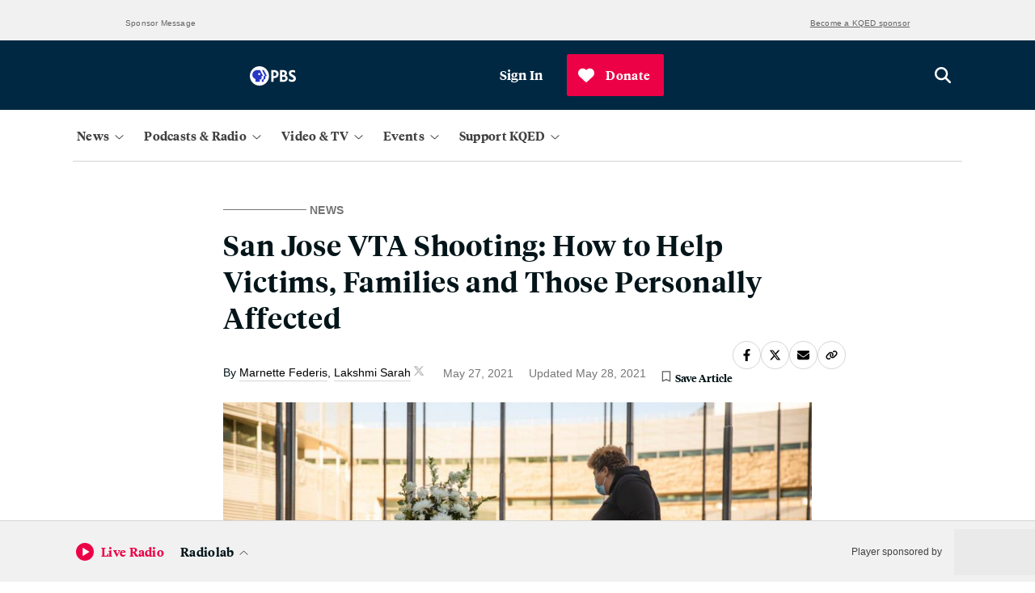

--- FILE ---
content_type: text/html; charset=utf-8
request_url: https://www.kqed.org/news/11875490/san-jose-vta-shooting-how-to-help-victims-families-and-those-personally-affected
body_size: 47173
content:

    <!DOCTYPE html>
    <html lang='en'>
      <head>
        <meta charSet='utf-8' />
        <link rel='shortcut icon' href='/favicon.ico' />
        <link rel='author' href='/humans.txt' />
        <link rel='stylesheet' href='/dist/index.9a2853963f2778d96407.css' />
<link rel='stylesheet' href='/dist/routes-Search.8912aa09f3322ff7aeed.css' />
<link rel='stylesheet' href='/dist/routes-Radio-RadioLayout.b37a0a2b09c9512bd79e.css' />
<link rel='stylesheet' href='/dist/routes-FilmSchoolShorts-FilmSchoolShortsLayout.87ddd1360dbf99bdeccf.css' />
<link rel='stylesheet' href='/dist/routes-Series-SeriesLayout.6b8cc47b7b10c6cc26b6.css' />
<link rel='stylesheet' href='/dist/routes-SponsoredContent-SponsoredContentLayout.c9ac562f6718a7caeb27.css' />
<link rel='stylesheet' href='/dist/routes-TV-TVLayout.36139ed553977ef83497.css' />
<link rel='stylesheet' href='/dist/routes-Careers-CareersLayout.9008c155a20405454ddf.css' />
<link rel='stylesheet' href='/dist/routes-UserAccounts-UserAccountsLayout.bed7bfef33a5a44984c7.css' />
<link rel='stylesheet' href='/dist/routes-Author.ad40ef341eb8ba241e50.css' />
<link rel='stylesheet' href='/dist/routes-Staff.93482addef8b1f76482e.css' />
<link rel='stylesheet' href='/dist/routes-Podcasts.5b12447d70d7868c4935.css' />
<link rel='stylesheet' href='/dist/routes-NewsLetterPromo.24b0c89a644166f9707f.css' />
<link rel='stylesheet' href='/dist/routes-LiveUpdates.19c61ebff17f39f120c5.css' />
<link rel='stylesheet' href='/dist/routes-MemberStream.42c61b434774bcdf4a35.css' />

        <meta name='viewport' content='width=device-width, initial-scale=1' />
        
    <script async src='https://securepubads.g.doubleclick.net/tag/js/gpt.js'></script>

    <script>
      (function(w,d,s,l,i){w[l]=w[l]||[];w[l].push({'gtm.start':
      new Date().getTime(),event:'gtm.js'});var f=d.getElementsByTagName(s)[0],
      j=d.createElement(s),dl=l!='dataLayer'?'&l='+l:'';j.async=true;j.src=
      'https://www.googletagmanager.com/gtm.js?id='+i+dl;f.parentNode.insertBefore(j,f);
      })(window,document,'script','dataLayer','GTM-5C69S5R');
    </script>
  
        
    <!-- Start VWO Async SmartCode -->
    <link rel="preconnect" href="https://dev.visualwebsiteoptimizer.com" />
    <script type='text/javascript' id='vwoCode'>
      window._vwo_code || (function() {
      var account_id=777187,
      version=2.0,
      settings_tolerance=2000,
      hide_element='body',
      hide_element_style = 'opacity:0 !important;filter:alpha(opacity=0) !important;background:none !important',
      /* DO NOT EDIT BELOW THIS LINE */
      f=false,w=window,d=document,v=d.querySelector('#vwoCode'),cK='_vwo_'+account_id+'_settings',cc={};try{var c=JSON.parse(localStorage.getItem('_vwo_'+account_id+'_config'));cc=c&&typeof c==='object'?c:{}}catch(e){}var stT=cc.stT==='session'?w.sessionStorage:w.localStorage;code={use_existing_jquery:function(){return typeof use_existing_jquery!=='undefined'?use_existing_jquery:undefined},library_tolerance:function(){return typeof library_tolerance!=='undefined'?library_tolerance:undefined},settings_tolerance:function(){return cc.sT||settings_tolerance},hide_element_style:function(){return'{'+(cc.hES||hide_element_style)+'}'},hide_element:function(){return typeof cc.hE==='string'?cc.hE:hide_element},getVersion:function(){return version},finish:function(){if(!f){f=true;var e=d.getElementById('_vis_opt_path_hides');if(e)e.parentNode.removeChild(e)}},finished:function(){return f},load:function(e){var t=this.getSettings(),n=d.createElement('script'),i=this;if(t){n.textContent=t;d.getElementsByTagName('head')[0].appendChild(n);if(!w.VWO||VWO.caE){stT.removeItem(cK);i.load(e)}}else{n.fetchPriority='high';n.src=e;n.type='text/javascript';n.onerror=function(){_vwo_code.finish()};d.getElementsByTagName('head')[0].appendChild(n)}},getSettings:function(){try{var e=stT.getItem(cK);if(!e){return}e=JSON.parse(e);if(Date.now()>e.e){stT.removeItem(cK);return}return e.s}catch(e){return}},init:function(){if(d.URL.indexOf('__vwo_disable__')>-1)return;var e=this.settings_tolerance();w._vwo_settings_timer=setTimeout(function(){_vwo_code.finish();stT.removeItem(cK)},e);var t=d.currentScript,n=d.createElement('style'),i=this.hide_element(),r=t&&!t.async&&i?i+this.hide_element_style():'',c=d.getElementsByTagName('head')[0];n.setAttribute('id','_vis_opt_path_hides');v&&n.setAttribute('nonce',v.nonce);n.setAttribute('type','text/css');if(n.styleSheet)n.styleSheet.cssText=r;else n.appendChild(d.createTextNode(r));c.appendChild(n);this.load('https://dev.visualwebsiteoptimizer.com/j.php?a='+account_id+'&u='+encodeURIComponent(d.URL)+'&vn='+version)}};w._vwo_code=code;code.init();})();
    </script>
    <!-- End VWO Async SmartCode -->
  
        
    <script type='text/javascript' src='https://cdn.adswizz.com/adswizz/js/SynchroClient2.js' async></script>
    <script type='text/javascript' src='https://synchrobox.adswizz.com/register2.php' async></script>
  
        
    <script type='text/javascript' src='https://l.getsitecontrol.com/94mldm7e.js' async></script>
  
        
    <script src='https://interactives.ap.org/election-results/assets/microsite/resizeClient.js'></script>
  
        
    <script src='https://www.google.com/recaptcha/api.js?render=6LfB1uIqAAAAAEHvW46yDxmiEgJJ4YgWxyYfFPcR'></script>
  
        
    <link rel="alternate" type="application/rss+xml" href="https://ww2.kqed.org/news/feed/">
  
        <meta name="robots" data-rh="true" content="index,follow,max-image-preview:large,max-snippet:-1,max-video-preview:-1"/><meta http-equiv="content-type" content="text/html; charset=UTF-8"/><meta charSet="UTF-8"/><meta name="viewport" content="width=device-width, initial-scale=1"/><title>San Jose VTA Shooting: How to Help Victims, Families and Those Personally Affected | KQED</title><link data-rh="true" rel="canonical" href="https://www.kqed.org/news/11875490/san-jose-vta-shooting-how-to-help-victims-families-and-those-personally-affected"/><meta name="description" data-rh="true" content="How to support the victims of Wednesday&#x27;s VTA mass shootings, and how to access support for yourself."/><script type="application/ld+json">{
  "@context": "https://schema.org",
  "@type": "NewsArticle",
  "headline": "San Jose VTA Shooting: How to Help Victims, Families and Those Personally Affected",
  "datePublished": "2021-05-27T15:49:16-07:00",
  "dateModified": "2021-05-28T14:46:01-07:00",
  "image": "https://ww2.kqed.org/app/uploads/sites/10/2021/05/GettyImages-1233126939-1020x680.jpg",
  "isAccessibleForFree": "True",
  "publisher": {
    "@type": "NewsMediaOrganization",
    "@id": "https://www.kqed.org/#organization",
    "name": "KQED",
    "logo": "https://cdn.kqed.org/wp-content/uploads/2020/02/KQED-OG-Image@1x.png",
    "url": "https://www.kqed.org",
    "sameAs": [
      "https://www.facebook.com/KQED",
      "https://twitter.com/KQED",
      "https://www.instagram.com/kqed/",
      "https://www.tiktok.com/@kqedofficial",
      "https://www.linkedin.com/company/kqed",
      "https://www.youtube.com/channel/UCeC0IOo7i1P_61zVUWbJ4nw"
    ]
  },
  "author": {
    "@type": "Person",
    "name": "Marnette Federis",
    "jobTitle": "KQED Contributor",
    "url": "https://www.kqed.org/author/mfederis"
  }
}</script><meta property="og:url" data-rh="true" content="https://www.kqed.org/news/11875490/san-jose-vta-shooting-how-to-help-victims-families-and-those-personally-affected"/><meta property="og:type" data-rh="true" content="article"/><meta property="og:title" data-rh="true" content="San Jose VTA Shooting: How to Help Victims, Families and Those Personally Affected | KQED"/><meta property="og:description" data-rh="true" content="How to support the victims of Wednesday&#x27;s VTA mass shootings, and how to access support for yourself."/><meta name="twitter:card" data-rh="true" content="summary_large_image"/><meta name="twitter:title" data-rh="true" content="San Jose VTA Shooting: How to Help Victims, Families and Those Personally Affected | KQED"/><meta name="twitter:description" data-rh="true" content="How to support the victims of Wednesday&#x27;s VTA mass shootings, and how to access support for yourself."/><meta property="article:author" data-rh="true" content="Marnette Federis"/><meta property="article:author" data-rh="true" content="Lakshmi Sarah"/><meta name="twitter:creator" data-rh="true" content="@lakitalki"/><meta property="article:tag" data-rh="true" content="featured-news"/><meta property="article:tag" data-rh="true" content="San Jose"/><meta property="article:tag" data-rh="true" content="san jose shooting"/><meta property="og:image" data-rh="true" content="https://ww2.kqed.org/app/uploads/sites/10/2021/05/GettyImages-1233126939-1020x680.jpg"/><meta name="twitter:image" data-rh="true" content="https://ww2.kqed.org/app/uploads/sites/10/2021/05/GettyImages-1233126939-1020x680.jpg"/><meta property="og:image:width" data-rh="true" content="1020"/><meta property="og:image:height" data-rh="true" content="680"/>
      </head>
      <body>
        
    <!-- Google Tag Manager (noscript) -->
    <noscript>
      <iframe
        src='https://www.googletagmanager.com/ns.html?id=GTM-5C69S5R'
        height='0'
        width='0'
        style='display:none;visibility:hidden'
      >
      </iframe>
    </noscript>
    <!-- End Google Tag Manager (noscript) -->
  
        
    <script type='text/javascript' id='react-instagram-embed-script' defer src='https://www.instagram.com/embed.js'></script>
  
  <div id="root"><div style="height:100%;display:flex;flex-direction:column;min-height:100vh"><ul class="components-SkipLink-__SkipLink__skipLinks"><li><a href="#navBar" target="_self">Skip to Nav</a></li><li><a href="#main-content" target="_self">Skip to Main</a></li><li><a href="#footer" target="_self">Skip to Footer</a></li></ul><div class="components-Ad-__Ad__ad components-Ad-__Ad__topBanner"><div class="components-Ad-__Ad__ad__topBanner"><div><div class="components-Ad-__TopBannerAd__topBannerContainer"><div></div></div><div class="components-Ad-__Ad__ad_BannerLabelContainer"><span class="components-Ad-__Ad__ad_Label">Sponsor Message</span><a class="components-Ad-__Ad__ad_SponsorshipLink" href="https://www.kqed.org/corporate-sponsorship">Become a KQED sponsor</a></div></div></div></div><div class="header-sponsor"></div><div class="components-MainMasthead-__MainMasthead__stickyNav" aria-hidden="true"></div><header class="components-MainMasthead-__MainMasthead__pad undefined"><div class="components-MainMasthead-__MainMasthead__container"><div class="components-MainMasthead-__MainMasthead__wrapper undefined"><div class="components-MainMasthead-__MainMasthead__leftItems"><button class="components-MainMasthead-__MainMasthead__drawerShowButton components-MainMasthead-__MainMasthead__drawerShowButton_expanded" aria-label="Open Menu" aria-expanded="false"><svg class="fontAwesome " xmlns="http://www.w3.org/2000/svg" viewBox="0 0 448 512" aria-hidden="true" focusable="false"><path fill="currentColor" d="M0 88C0 74.75 10.75 64 24 64H424C437.3 64 448 74.75 448 88C448 101.3 437.3 112 424 112H24C10.75 112 0 101.3 0 88zM0 248C0 234.7 10.75 224 24 224H424C437.3 224 448 234.7 448 248C448 261.3 437.3 272 424 272H24C10.75 272 0 261.3 0 248zM424 432H24C10.75 432 0 421.3 0 408C0 394.7 10.75 384 24 384H424C437.3 384 448 394.7 448 408C448 421.3 437.3 432 424 432z"></path></svg></button><a class="components-MainMasthead-__MainMasthead__logo" href="/"><svg class="logo logo-kqed " viewBox="0 0 99 31" version="1.1" xmlns="http://www.w3.org/2000/svg"><title>KQED</title><g fill="none"><path fill="white" d="M6.988 13.215l-3.615 3.688v9.036H0V0h3.373v12.662L15.423 0h4.155l-10.3 10.757L20 26h-4.096M56.41 14.226v8.647H71V26H53V0h17.522v3.19H56.35v7.848h12.258v3.188"></path><path class="highlight" d="M47.866 13.69C47.866 6.27 41.68.223 34.232.223 26.72.223 20.534 6.27 20.534 13.69c0 7.42 6.123 13.53 13.698 13.53 2.398 0 4.607-.623 6.564-1.683l4.23 5.175 2.65-2.12-4.103-5.05c2.65-2.432 4.293-5.986 4.293-9.852zm-23.86.063c0-5.55 4.608-10.1 10.226-10.1 5.617 0 10.225 4.55 10.288 10.1 0 5.55-4.608 10.1-10.225 10.1-5.618 0-10.29-4.614-10.29-10.1z" fill="white"></path><path d="M99 13.03C99 6.856 94.732 0 85.144 0H75v26h10.144C93.742 26.06 99 19.762 99 13.03zM78.588 3.274h5.876c7.423 0 10.763 4.508 10.763 9.82 0 3.273-1.98 9.82-10.578 9.82h-6.062V3.272z" fill="white"></path></g></svg></a><div class="components-MainMasthead-__MainMasthead__nprLogo"><svg id="Layer_2" xmlns="http://www.w3.org/2000/svg" viewBox="0 0 65.4 22.5"><path style="fill:#fff" d="M0,0V22.5H65.4V0H0ZM64.5,1V21.5h-20.5V1h20.5Zm-21.5,0V21.5H22.5V1h20.5Zm-21.5,0V21.5H1V1H21.5Z"></path><path style="fill:#fff" d="M9.3,9c.2-.3,.6-.6,1-.8,.4-.2,.8-.3,1.2-.3,.8,0,1.4,.2,1.8,.6s.5,1.1,.5,2v6.3h2.6v-6.8c0-1.4-.4-2.5-1.1-3.3-.8-.8-1.8-1.2-3.1-1.2s-2.4,.4-3.1,1.2l-.5-1h-1.9v11h2.6v-7.7h0Z"></path><path style="fill:#fff" d="M30.5,16.6c.7,.3,1.4,.5,2.2,.5,1.7,0,3-.5,4-1.5s1.5-2.4,1.5-4.2c0-3.9-1.8-5.8-5.3-5.8-.9,0-1.7,.3-2.4,.9v-.7h-2.6v14h2.6v-3.2h0Zm0-8c.5-.5,1-.7,1.6-.7,1.2,0,2,.3,2.5,.8s.8,1.4,.8,2.8c0,1.2-.3,2.1-.8,2.7s-1.4,.9-2.6,.9c-.6,0-1.2-.2-1.6-.6l.1-5.9h0Z"></path><path style="fill:#fff" d="M53.5,10.6c0-.8,.2-1.4,.7-2,.5-.5,1-.8,1.6-.8,.5,0,1,.1,1.5,.4l1.1-2.2c-.5-.3-1.1-.4-2-.4-1.2,0-2.1,.4-2.9,1.2v-1h-2.6v11h2.6v-6.2h0Z"></path></svg></div><div class="components-MainMasthead-__MainMasthead__pbsLogo"><svg id="Layer_2" xmlns="http://www.w3.org/2000/svg" viewBox="0 0 76 31.6"><g><path style="fill:#fff" d="M71.2,14c-1.7-.9-3.1-1.6-3.1-3,0-1,.8-1.6,2.2-1.6,1.7,0,3.2,.5,4.3,1.2v-3.6c-1.2-.5-2.8-.9-4.3-.9-4.2,0-6,2.5-6,5.2,0,3.1,2.1,4.7,4.5,5.9,2.3,1.2,3.2,1.8,3.2,3.1,0,1.1-1,1.8-2.6,1.8-2.2,0-3.9-1-4.9-1.9v3.8c1,.7,3.1,1.5,4.9,1.5,4,0,6.6-2.1,6.6-5.5s-3.1-5.1-4.8-6h0Z"></path><path style="fill:#fff" d="M40.3,6.3h-5V25.3h3.7v-6h.8c4.7,0,7.6-2.5,7.6-6.5s-2.7-6.5-7.1-6.5h0Zm-1.3,3.2h1.1c2.2,0,3.6,1.3,3.6,3.2,0,2.1-1.3,3.3-3.6,3.3h-1.1c0,.1,0-6.5,0-6.5Z"></path><path style="fill:#fff" d="M59.3,15.1c1.3-.9,1.9-2.2,1.9-3.9,0-3-2.2-4.9-5.7-4.9h-5.8V25.3h6c4.6,0,6.7-3,6.7-5.7,0-2.2-1.2-3.9-3.1-4.5h0Zm-4.2-5.6c1.5,0,2.4,.9,2.4,2.3s-1,2.4-2.6,2.4h-1.6v-4.7h1.8Zm-1.7,12.6v-4.9h2.4c1.9,0,3,.9,3,2.5s-1.1,2.5-3.4,2.5h-2v-.1Z"></path></g><g><path style="fill:#fff" d="M31.6,15.8c0,8.7-7.1,15.8-15.8,15.8S0,24.5,0,15.8,7.1,0,15.8,0s15.8,7.1,15.8,15.8"></path><g><path style="fill:#2638c4" d="M27.3,16l-1.8,.4v3.2c0,1.1-.9,2-2,2h-.9v3.8h-2.9v-3.8h.9c1.2,0,2-.9,2-2v-3.2l1.8-.4c.4-.1,.6-.5,.4-.8l-4.6-8.8h2.9l4.6,8.8c.2,.3,0,.7-.4,.8Z"></path><path style="fill:#2638c4" d="M21.4,15.1l-4.6-8.8h-4.8c-4.3,0-8,3.5-7.9,7.9,.1,3.2,2.2,5.6,5.1,6.6v4.5h7.1v-3.8h.9c1.2,0,2-.9,2-2v-3.2l1.8-.4c.4,0,.6-.4,.4-.8h0Zm-6-.5c-1,0-1.8-.8-1.8-1.8s.8-1.8,1.8-1.8,1.8,.8,1.8,1.8-.8,1.8-1.8,1.8Z"></path></g></g></svg></div></div><div class="components-MainMasthead-__MainMasthead__rightItems"><div class="
        components-MainMasthead-UserMenu-__UserMenu__userMenuDropdown
        
      "><button class="components-MainMasthead-UserMenu-__UserMenu__userMenuBtn" tabindex="0" aria-label="Sign In"><div class="components-MainMasthead-UserMenu-__UserMenu__signInProfileIcon"><svg class="fontAwesome components-MainMasthead-UserMenu-__UserMenu__userIcon" xmlns="http://www.w3.org/2000/svg" viewBox="0 0 512 512" aria-hidden="true" focusable="false"><path fill="currentColor" d="M256 0C114.6 0 0 114.6 0 256s114.6 256 256 256s256-114.6 256-256S397.4 0 256 0zM256 480c-47.24 0-91.04-14.78-127.2-39.84C132.9 390.9 173.8 352 224 352h64c50.25 0 91.14 38.94 95.21 88.16C347 465.2 303.2 480 256 480zM411.7 416.7C397.6 361.3 347.7 320 288 320H224c-59.73 0-109.6 41.3-123.7 96.72C58.27 375.1 32 319 32 256c0-123.5 100.5-224 224-224s224 100.5 224 224C480 319 453.7 375.1 411.7 416.7zM256 128C211.8 128 176 163.8 176 208C176 252.2 211.8 288 256 288s80-35.82 80-80C336 163.8 300.2 128 256 128zM256 256C229.5 256 208 234.5 208 208S229.5 160 256 160s48 21.53 48 48S282.5 256 256 256z"></path></svg></div><span>Sign In</span></button><div tabindex="-1" style="display:none"><ul id="userMenuDropdown" class="components-MainMasthead-UserMenu-__UserMenu__userDropdownContainer" role="menu" aria-labelledby="userMenuButton"><li role="none"><a role="menuitem" tabindex="0" aria-label="Saved Articles" href="/account/saved-articles">Saved Articles</a></li><li role="none"><a role="menuitem" tabindex="0" aria-label="Account" href="/account">Account</a></li><li role="none"><a role="menuitem" tabindex="0" aria-label="Newsletters" href="/newsletters">Newsletters</a></li><li role="none"><button role="menuitem" tabindex="0" aria-label="Sign Out">Sign Out</button></li></ul></div></div></div><a class="components-MainMasthead-__MainMasthead__searchButton" href="/search"><svg class="fontAwesome " xmlns="http://www.w3.org/2000/svg" viewBox="0 0 512 512" aria-hidden="true" focusable="true"><path fill="currentColor" d="M416 208c0 45.9-14.9 88.3-40 122.7L502.6 457.4c12.5 12.5 12.5 32.8 0 45.3s-32.8 12.5-45.3 0L330.7 376c-34.4 25.2-76.8 40-122.7 40C93.1 416 0 322.9 0 208S93.1 0 208 0S416 93.1 416 208zM208 352c79.5 0 144-64.5 144-144s-64.5-144-144-144S64 128.5 64 208s64.5 144 144 144z"></path></svg></a></div></div><nav class="
        components-MainMasthead-MainNav-__MainNav__container
        components-MainMasthead-MainNav-__MainNav__hide
        components-MainMasthead-MainNav-__MainNav__showDesktop
      "><div class="components-MainMasthead-MainNav-__MainNav__wrapper"><div class="components-MainMasthead-MainNav-__MainNav__drawerWrapper"><div class="components-MainMasthead-MainNav-__MainNav__searchSectionMobile"><div class="components-MainMasthead-MainNav-NavDropdowns-MobileNavDropdowns-SearchSection-__SearchSection__outerCont"><div class="components-MainMasthead-MainNav-NavDropdowns-MobileNavDropdowns-SearchSection-__SearchSection__innerCont"><a href="/search" class="components-MainMasthead-MainNav-NavDropdowns-MobileNavDropdowns-SearchSection-__SearchSection__searchBtn" aria-label="Open search" role="button"><svg class="fontAwesome components-MainMasthead-MainNav-NavDropdowns-MobileNavDropdowns-SearchSection-__SearchSection__magIcon" xmlns="http://www.w3.org/2000/svg" viewBox="0 0 512 512" aria-hidden="true" focusable="true"><path fill="currentColor" d="M416 208c0 45.9-14.9 88.3-40 122.7L502.6 457.4c12.5 12.5 12.5 32.8 0 45.3s-32.8 12.5-45.3 0L330.7 376c-34.4 25.2-76.8 40-122.7 40C93.1 416 0 322.9 0 208S93.1 0 208 0S416 93.1 416 208zM208 352c79.5 0 144-64.5 144-144s-64.5-144-144-144S64 128.5 64 208s64.5 144 144 144z"></path></svg><span class="components-MainMasthead-MainNav-NavDropdowns-MobileNavDropdowns-SearchSection-__SearchSection__search">Search</span></a></div></div></div><div class="components-MainMasthead-MainNav-__MainNav__navDropdownCont"><div class="components-MainMasthead-MainNav-__MainNav__navDropdownInnerCont"><div class="components-MainMasthead-MainNav-__MainNav__desktopNavCont"><div class="components-MainMasthead-MainNav-NavDropdowns-DesktopNavDropdowns-__DesktopNavDropdowns__navMenuBtnsCont"><button class="components-MainMasthead-MainNav-NavDropdowns-DesktopNavDropdowns-__DesktopNavDropdowns__mainNavBtn" aria-expanded="false" aria-label="News" tabindex="0"><span class="
            components-MainMasthead-MainNav-NavDropdowns-DesktopNavDropdowns-__DesktopNavDropdowns__navBtnText
            
          ">News</span><div class="components-MainMasthead-MainNav-NavDropdowns-DesktopNavDropdowns-__DesktopNavDropdowns__arrowCont"><svg class="fontAwesome components-MainMasthead-MainNav-NavDropdowns-DesktopNavDropdowns-__DesktopNavDropdowns__caret" xmlns="http://www.w3.org/2000/svg" viewBox="0 0 384 512" aria-hidden="true" focusable="false"><path fill="currentColor" d="M362.7 203.9l-159.1 144c-6.125 5.469-15.31 5.469-21.44 0L21.29 203.9C14.73 197.1 14.2 187.9 20.1 181.3C26.38 174.4 36.5 174.5 42.73 180.1L192 314.5l149.3-134.4c6.594-5.877 16.69-5.361 22.62 1.188C369.8 187.9 369.3 197.1 362.7 203.9z"></path></svg></div></button><div class="components-MainMasthead-MainNav-NavDropdowns-DesktopNavDropdowns-__DesktopNavDropdowns__menuListCont" tabindex="-1"><ul class="components-MainMasthead-MainNav-NavDropdowns-DesktopNavDropdowns-__DesktopNavDropdowns__navMenu" role="menu" style="display:none"><li role="none" class="components-MainMasthead-MainNav-NavDropdowns-DesktopNavDropdowns-__DesktopNavDropdowns__menuItem"><a tabindex="0" href="/politics"><span>Politics</span></a></li><li role="none" class="components-MainMasthead-MainNav-NavDropdowns-DesktopNavDropdowns-__DesktopNavDropdowns__menuItem"><a tabindex="0" href="/arts"><span>Arts &amp; Culture</span></a></li><li role="none" class="components-MainMasthead-MainNav-NavDropdowns-DesktopNavDropdowns-__DesktopNavDropdowns__menuItem"><a tabindex="0" href="/science"><span>Science</span></a></li><li role="none" class="components-MainMasthead-MainNav-NavDropdowns-DesktopNavDropdowns-__DesktopNavDropdowns__menuItem"><a tabindex="0" href="/food"><span>Food</span></a></li><li role="none" class="components-MainMasthead-MainNav-NavDropdowns-DesktopNavDropdowns-__DesktopNavDropdowns__menuItem"><a tabindex="0" href="/educationnews"><span>Education</span></a></li><li role="none" class="components-MainMasthead-MainNav-NavDropdowns-DesktopNavDropdowns-__DesktopNavDropdowns__menuItem"><a tabindex="0" href="/housing"><span>Housing</span></a></li><li role="none" class="components-MainMasthead-MainNav-NavDropdowns-DesktopNavDropdowns-__DesktopNavDropdowns__menuItem"><a tabindex="0" href="/criminaljustice"><span>Criminal Justice</span></a></li><li role="none" class="components-MainMasthead-MainNav-NavDropdowns-DesktopNavDropdowns-__DesktopNavDropdowns__menuItem"><a tabindex="0" href="/immigration"><span>Immigration</span></a></li></ul><div class="components-MainMasthead-MainNav-NavDropdowns-DesktopNavDropdowns-__DesktopNavDropdowns__promoCardCont" style="display:none"><a class="components-MainMasthead-MainNav-NavDropdowns-DesktopNavDropdowns-__DesktopNavDropdowns__featuredContainer" tabindex="1" href="/newsletters/news-daily"><div class="components-MainMasthead-MainNav-NavDropdowns-PromoSection-__PromoSection__promoItemCont" style="display:none" tabindex="1"><span class="components-MainMasthead-MainNav-NavDropdowns-PromoSection-__PromoSection__promoTicketText" style="display:none"></span><img src="https://cdn.kqed.org/wp-content/uploads/2025/06/Nav-News-Newsletter@2x.png" class="components-MainMasthead-MainNav-NavDropdowns-PromoSection-__PromoSection__promoImg"/><h2 class="components-MainMasthead-MainNav-NavDropdowns-PromoSection-__PromoSection__promoTitle"><span style="font-style:normal">News Daily Newsletter</span></h2><p class="components-MainMasthead-MainNav-NavDropdowns-PromoSection-__PromoSection__promoParagraph">Stay on top of what’s happening in the Bay Area with essential Bay Area news stories, sent to your inbox every weekday.</p><span class="components-MainMasthead-MainNav-NavDropdowns-PromoSection-__PromoSection__promoDate"></span></div></a></div></div></div></div><div class="components-MainMasthead-MainNav-__MainNav__mobileNavCont"><div class="components-MainMasthead-MainNav-NavDropdowns-MobileNavDropdowns-__MobileNavDropdowns__menuListCont" tabindex="-1"><div class="components-MainMasthead-MainNav-NavDropdowns-MobileNavDropdowns-__MobileNavDropdowns__menuListContInner"><div class="components-MainMasthead-MainNav-NavDropdowns-MobileNavDropdowns-__MobileNavDropdowns__mobileMenusOuter"><label class="components-MainMasthead-MainNav-NavDropdowns-MobileNavDropdowns-__MobileNavDropdowns__mobileMenusHeading" tabindex="0">News</label><div class="components-MainMasthead-MainNav-NavDropdowns-MobileNavDropdowns-__MobileNavDropdowns__mappingUlContainer"><ul class="components-MainMasthead-MainNav-NavDropdowns-MobileNavDropdowns-__MobileNavDropdowns__menuUl" tabindex="-1"><li class="components-MainMasthead-MainNav-NavDropdowns-MobileNavDropdowns-__MobileNavDropdowns__menuLiItem"><a tabindex="0" href="/politics"><span>Politics</span></a></li><li class="components-MainMasthead-MainNav-NavDropdowns-MobileNavDropdowns-__MobileNavDropdowns__menuLiItem"><a tabindex="0" href="/arts"><span>Arts &amp; Culture</span></a></li><li class="components-MainMasthead-MainNav-NavDropdowns-MobileNavDropdowns-__MobileNavDropdowns__menuLiItem"><a tabindex="0" href="/science"><span>Science</span></a></li><li class="components-MainMasthead-MainNav-NavDropdowns-MobileNavDropdowns-__MobileNavDropdowns__menuLiItem"><a tabindex="0" href="/food"><span>Food</span></a></li></ul><ul class="components-MainMasthead-MainNav-NavDropdowns-MobileNavDropdowns-__MobileNavDropdowns__menuUl components-MainMasthead-MainNav-NavDropdowns-MobileNavDropdowns-__MobileNavDropdowns__secondMenuUl" tabindex="-1"><li class="components-MainMasthead-MainNav-NavDropdowns-MobileNavDropdowns-__MobileNavDropdowns__menuLiItem"><a tabindex="0" href="/educationnews"><span>Education</span></a></li><li class="components-MainMasthead-MainNav-NavDropdowns-MobileNavDropdowns-__MobileNavDropdowns__menuLiItem"><a tabindex="0" href="/housing"><span>Housing</span></a></li><li class="components-MainMasthead-MainNav-NavDropdowns-MobileNavDropdowns-__MobileNavDropdowns__menuLiItem"><a tabindex="0" href="/criminaljustice"><span>Criminal Justice</span></a></li><li class="components-MainMasthead-MainNav-NavDropdowns-MobileNavDropdowns-__MobileNavDropdowns__menuLiItem"><a tabindex="0" href="/immigration"><span>Immigration</span></a></li></ul></div></div></div></div></div></div></div><div class="components-MainMasthead-MainNav-__MainNav__navDropdownCont"><div class="components-MainMasthead-MainNav-__MainNav__navDropdownInnerCont"><div class="components-MainMasthead-MainNav-__MainNav__desktopNavCont"><div class="components-MainMasthead-MainNav-NavDropdowns-DesktopNavDropdowns-__DesktopNavDropdowns__navMenuBtnsCont"><button class="components-MainMasthead-MainNav-NavDropdowns-DesktopNavDropdowns-__DesktopNavDropdowns__mainNavBtn" aria-expanded="false" aria-label="Podcasts &amp; Radio" tabindex="0"><span class="
            components-MainMasthead-MainNav-NavDropdowns-DesktopNavDropdowns-__DesktopNavDropdowns__navBtnText
            
          ">Podcasts &amp; Radio</span><div class="components-MainMasthead-MainNav-NavDropdowns-DesktopNavDropdowns-__DesktopNavDropdowns__arrowCont"><svg class="fontAwesome components-MainMasthead-MainNav-NavDropdowns-DesktopNavDropdowns-__DesktopNavDropdowns__caret" xmlns="http://www.w3.org/2000/svg" viewBox="0 0 384 512" aria-hidden="true" focusable="false"><path fill="currentColor" d="M362.7 203.9l-159.1 144c-6.125 5.469-15.31 5.469-21.44 0L21.29 203.9C14.73 197.1 14.2 187.9 20.1 181.3C26.38 174.4 36.5 174.5 42.73 180.1L192 314.5l149.3-134.4c6.594-5.877 16.69-5.361 22.62 1.188C369.8 187.9 369.3 197.1 362.7 203.9z"></path></svg></div></button><div class="components-MainMasthead-MainNav-NavDropdowns-DesktopNavDropdowns-__DesktopNavDropdowns__menuListCont" tabindex="-1"><ul class="components-MainMasthead-MainNav-NavDropdowns-DesktopNavDropdowns-__DesktopNavDropdowns__navMenu" role="menu" style="display:none"><li role="none" class="components-MainMasthead-MainNav-NavDropdowns-DesktopNavDropdowns-__DesktopNavDropdowns__menuItem"><a tabindex="0" href="/podcasts"><span>KQED Podcasts &amp; Shows</span></a></li><li role="none" class="components-MainMasthead-MainNav-NavDropdowns-DesktopNavDropdowns-__DesktopNavDropdowns__menuItem"><a tabindex="0" href="/radio"><span>Listen to Live Radio</span></a></li><li role="none" class="components-MainMasthead-MainNav-NavDropdowns-DesktopNavDropdowns-__DesktopNavDropdowns__menuItem"><a tabindex="0" href="/radio/schedule"><span>Radio Schedule</span></a></li><li role="none" class="components-MainMasthead-MainNav-NavDropdowns-DesktopNavDropdowns-__DesktopNavDropdowns__menuItem"><a tabindex="0" href="/forum"><span style="font-style:normal"></span><span style="font-style:italic">KQED Forum</span></a></li><li role="none" class="components-MainMasthead-MainNav-NavDropdowns-DesktopNavDropdowns-__DesktopNavDropdowns__menuItem"><a tabindex="0" href="/podcasts/politicalbreakdown"><span style="font-style:italic">Political Breakdown</span></a></li><li role="none" class="components-MainMasthead-MainNav-NavDropdowns-DesktopNavDropdowns-__DesktopNavDropdowns__menuItem"><a tabindex="0" href="/podcasts/baycurious"><span style="font-style:normal"></span><span style="font-style:italic">Bay Curious</span></a></li></ul><div class="components-MainMasthead-MainNav-NavDropdowns-DesktopNavDropdowns-__DesktopNavDropdowns__promoCardCont" style="display:none"><a class="components-MainMasthead-MainNav-NavDropdowns-DesktopNavDropdowns-__DesktopNavDropdowns__featuredContainer" tabindex="1" href="/podcasts/thebay"><div class="components-MainMasthead-MainNav-NavDropdowns-PromoSection-__PromoSection__promoItemCont" style="display:none" tabindex="1"><span class="components-MainMasthead-MainNav-NavDropdowns-PromoSection-__PromoSection__promoTicketText" style="display:none"></span><img src="https://cdn.kqed.org/wp-content/uploads/2025/11/Nav-PodcastsRadio-TheBay@2x.png" class="components-MainMasthead-MainNav-NavDropdowns-PromoSection-__PromoSection__promoImg"/><h2 class="components-MainMasthead-MainNav-NavDropdowns-PromoSection-__PromoSection__promoTitle"><span style="font-style:normal">The Bay</span></h2><p class="components-MainMasthead-MainNav-NavDropdowns-PromoSection-__PromoSection__promoParagraph">Bay Area-raised host Ericka Cruz Guevarra brings you context and analysis to make sense of the news. Episodes drop Monday, Wednesday, and Friday.</p><span class="components-MainMasthead-MainNav-NavDropdowns-PromoSection-__PromoSection__promoDate"></span></div></a></div></div></div></div><div class="components-MainMasthead-MainNav-__MainNav__mobileNavCont"><div class="components-MainMasthead-MainNav-NavDropdowns-MobileNavDropdowns-__MobileNavDropdowns__menuListCont" tabindex="-1"><div class="components-MainMasthead-MainNav-NavDropdowns-MobileNavDropdowns-__MobileNavDropdowns__menuListContInner"><div class="components-MainMasthead-MainNav-NavDropdowns-MobileNavDropdowns-__MobileNavDropdowns__mobileMenusOuter"><label class="components-MainMasthead-MainNav-NavDropdowns-MobileNavDropdowns-__MobileNavDropdowns__mobileMenusHeading" tabindex="0">Podcasts &amp; Radio</label><div class="components-MainMasthead-MainNav-NavDropdowns-MobileNavDropdowns-__MobileNavDropdowns__mappingUlContainer"><ul class="components-MainMasthead-MainNav-NavDropdowns-MobileNavDropdowns-__MobileNavDropdowns__menuUl" tabindex="-1"><li class="components-MainMasthead-MainNav-NavDropdowns-MobileNavDropdowns-__MobileNavDropdowns__menuLiItem"><a tabindex="0" href="/podcasts"><span>KQED Podcasts &amp; Shows</span></a></li><li class="components-MainMasthead-MainNav-NavDropdowns-MobileNavDropdowns-__MobileNavDropdowns__menuLiItem"><a tabindex="0" href="/radio"><span>Listen to Live Radio</span></a></li><li class="components-MainMasthead-MainNav-NavDropdowns-MobileNavDropdowns-__MobileNavDropdowns__menuLiItem"><a tabindex="0" href="/radio/schedule"><span>Radio Schedule</span></a></li></ul><ul class="components-MainMasthead-MainNav-NavDropdowns-MobileNavDropdowns-__MobileNavDropdowns__menuUl components-MainMasthead-MainNav-NavDropdowns-MobileNavDropdowns-__MobileNavDropdowns__secondMenuUl" tabindex="-1"><li class="components-MainMasthead-MainNav-NavDropdowns-MobileNavDropdowns-__MobileNavDropdowns__menuLiItem"><a tabindex="0" href="/forum"><span style="font-style:normal"></span><span style="font-style:italic">KQED Forum</span></a></li><li class="components-MainMasthead-MainNav-NavDropdowns-MobileNavDropdowns-__MobileNavDropdowns__menuLiItem"><a tabindex="0" href="/podcasts/politicalbreakdown"><span style="font-style:italic">Political Breakdown</span></a></li><li class="components-MainMasthead-MainNav-NavDropdowns-MobileNavDropdowns-__MobileNavDropdowns__menuLiItem"><a tabindex="0" href="/podcasts/baycurious"><span style="font-style:normal"></span><span style="font-style:italic">Bay Curious</span></a></li></ul></div></div></div></div></div></div></div><div class="components-MainMasthead-MainNav-__MainNav__navDropdownCont"><div class="components-MainMasthead-MainNav-__MainNav__navDropdownInnerCont"><div class="components-MainMasthead-MainNav-__MainNav__desktopNavCont"><div class="components-MainMasthead-MainNav-NavDropdowns-DesktopNavDropdowns-__DesktopNavDropdowns__navMenuBtnsCont"><button class="components-MainMasthead-MainNav-NavDropdowns-DesktopNavDropdowns-__DesktopNavDropdowns__mainNavBtn" aria-expanded="false" aria-label="Video &amp; TV" tabindex="0"><span class="
            components-MainMasthead-MainNav-NavDropdowns-DesktopNavDropdowns-__DesktopNavDropdowns__navBtnText
            
          ">Video &amp; TV</span><div class="components-MainMasthead-MainNav-NavDropdowns-DesktopNavDropdowns-__DesktopNavDropdowns__arrowCont"><svg class="fontAwesome components-MainMasthead-MainNav-NavDropdowns-DesktopNavDropdowns-__DesktopNavDropdowns__caret" xmlns="http://www.w3.org/2000/svg" viewBox="0 0 384 512" aria-hidden="true" focusable="false"><path fill="currentColor" d="M362.7 203.9l-159.1 144c-6.125 5.469-15.31 5.469-21.44 0L21.29 203.9C14.73 197.1 14.2 187.9 20.1 181.3C26.38 174.4 36.5 174.5 42.73 180.1L192 314.5l149.3-134.4c6.594-5.877 16.69-5.361 22.62 1.188C369.8 187.9 369.3 197.1 362.7 203.9z"></path></svg></div></button><div class="components-MainMasthead-MainNav-NavDropdowns-DesktopNavDropdowns-__DesktopNavDropdowns__menuListCont" tabindex="-1"><ul class="components-MainMasthead-MainNav-NavDropdowns-DesktopNavDropdowns-__DesktopNavDropdowns__navMenu" role="menu" style="display:none"><li role="none" class="components-MainMasthead-MainNav-NavDropdowns-DesktopNavDropdowns-__DesktopNavDropdowns__menuItem"><a href="https://video.kqed.org/" tabindex="0"><span>Watch On Demand</span></a></li><li role="none" class="components-MainMasthead-MainNav-NavDropdowns-DesktopNavDropdowns-__DesktopNavDropdowns__menuItem"><a tabindex="0" href="/livetv"><span>Livestream KQED 9</span></a></li><li role="none" class="components-MainMasthead-MainNav-NavDropdowns-DesktopNavDropdowns-__DesktopNavDropdowns__menuItem"><a tabindex="0" href="/tv/schedules/daily"><span>TV Schedule</span></a></li><li role="none" class="components-MainMasthead-MainNav-NavDropdowns-DesktopNavDropdowns-__DesktopNavDropdowns__menuItem"><a tabindex="0" href="/support/membership/kqed-passport-help"><span>KQED Passport</span></a></li><li role="none" class="components-MainMasthead-MainNav-NavDropdowns-DesktopNavDropdowns-__DesktopNavDropdowns__menuItem"><a tabindex="0" href="/checkplease"><span style="font-style:normal"></span><span style="font-style:italic">Check, Please! Bay Area</span></a></li><li role="none" class="components-MainMasthead-MainNav-NavDropdowns-DesktopNavDropdowns-__DesktopNavDropdowns__menuItem"><a tabindex="0" href="/deeplook"><span style="font-style:normal"></span><span style="font-style:italic">Deep Look</span></a></li></ul><div class="components-MainMasthead-MainNav-NavDropdowns-DesktopNavDropdowns-__DesktopNavDropdowns__promoCardCont" style="display:none"><a class="components-MainMasthead-MainNav-NavDropdowns-DesktopNavDropdowns-__DesktopNavDropdowns__featuredContainer" tabindex="1" href="/mustsees"><div class="components-MainMasthead-MainNav-NavDropdowns-PromoSection-__PromoSection__promoItemCont" style="display:none" tabindex="1"><span class="components-MainMasthead-MainNav-NavDropdowns-PromoSection-__PromoSection__promoTicketText" style="display:none"></span><img src="https://cdn.kqed.org/wp-content/uploads/2025/10/Nav-Video-TV-Emmas-Must-Sees@2x.jpg" class="components-MainMasthead-MainNav-NavDropdowns-PromoSection-__PromoSection__promoImg"/><h2 class="components-MainMasthead-MainNav-NavDropdowns-PromoSection-__PromoSection__promoTitle"><span style="font-style:normal">Emma’s Must-Sees</span></h2><p class="components-MainMasthead-MainNav-NavDropdowns-PromoSection-__PromoSection__promoParagraph">See TV Programming Manager Emma Casley’s recommendations from this month’s KQED 9, PLUS and Passport schedules.</p><span class="components-MainMasthead-MainNav-NavDropdowns-PromoSection-__PromoSection__promoDate"></span></div></a></div></div></div></div><div class="components-MainMasthead-MainNav-__MainNav__mobileNavCont"><div class="components-MainMasthead-MainNav-NavDropdowns-MobileNavDropdowns-__MobileNavDropdowns__menuListCont" tabindex="-1"><div class="components-MainMasthead-MainNav-NavDropdowns-MobileNavDropdowns-__MobileNavDropdowns__menuListContInner"><div class="components-MainMasthead-MainNav-NavDropdowns-MobileNavDropdowns-__MobileNavDropdowns__mobileMenusOuter"><label class="components-MainMasthead-MainNav-NavDropdowns-MobileNavDropdowns-__MobileNavDropdowns__mobileMenusHeading" tabindex="0">Video &amp; TV</label><div class="components-MainMasthead-MainNav-NavDropdowns-MobileNavDropdowns-__MobileNavDropdowns__mappingUlContainer"><ul class="components-MainMasthead-MainNav-NavDropdowns-MobileNavDropdowns-__MobileNavDropdowns__menuUl" tabindex="-1"><li class="components-MainMasthead-MainNav-NavDropdowns-MobileNavDropdowns-__MobileNavDropdowns__menuLiItem"><a href="https://video.kqed.org/" tabindex="0"><span>Watch On Demand</span></a></li><li class="components-MainMasthead-MainNav-NavDropdowns-MobileNavDropdowns-__MobileNavDropdowns__menuLiItem"><a tabindex="0" href="/livetv"><span>Livestream KQED 9</span></a></li><li class="components-MainMasthead-MainNav-NavDropdowns-MobileNavDropdowns-__MobileNavDropdowns__menuLiItem"><a tabindex="0" href="/tv/schedules/daily"><span>TV Schedule</span></a></li></ul><ul class="components-MainMasthead-MainNav-NavDropdowns-MobileNavDropdowns-__MobileNavDropdowns__menuUl components-MainMasthead-MainNav-NavDropdowns-MobileNavDropdowns-__MobileNavDropdowns__secondMenuUl" tabindex="-1"><li class="components-MainMasthead-MainNav-NavDropdowns-MobileNavDropdowns-__MobileNavDropdowns__menuLiItem"><a tabindex="0" href="/support/membership/kqed-passport-help"><span>KQED Passport</span></a></li><li class="components-MainMasthead-MainNav-NavDropdowns-MobileNavDropdowns-__MobileNavDropdowns__menuLiItem"><a tabindex="0" href="/checkplease"><span style="font-style:normal"></span><span style="font-style:italic">Check, Please! Bay Area</span></a></li><li class="components-MainMasthead-MainNav-NavDropdowns-MobileNavDropdowns-__MobileNavDropdowns__menuLiItem"><a tabindex="0" href="/deeplook"><span style="font-style:normal"></span><span style="font-style:italic">Deep Look</span></a></li></ul></div></div></div></div></div></div></div><div class="components-MainMasthead-MainNav-__MainNav__navDropdownCont"><div class="components-MainMasthead-MainNav-__MainNav__navDropdownInnerCont"><div class="components-MainMasthead-MainNav-__MainNav__desktopNavCont"><div class="components-MainMasthead-MainNav-NavDropdowns-DesktopNavDropdowns-__DesktopNavDropdowns__navMenuBtnsCont"><button class="components-MainMasthead-MainNav-NavDropdowns-DesktopNavDropdowns-__DesktopNavDropdowns__mainNavBtn" aria-expanded="false" aria-label="Events" tabindex="0"><span class="
            components-MainMasthead-MainNav-NavDropdowns-DesktopNavDropdowns-__DesktopNavDropdowns__navBtnText
            
          ">Events</span><div class="components-MainMasthead-MainNav-NavDropdowns-DesktopNavDropdowns-__DesktopNavDropdowns__arrowCont"><svg class="fontAwesome components-MainMasthead-MainNav-NavDropdowns-DesktopNavDropdowns-__DesktopNavDropdowns__caret" xmlns="http://www.w3.org/2000/svg" viewBox="0 0 384 512" aria-hidden="true" focusable="false"><path fill="currentColor" d="M362.7 203.9l-159.1 144c-6.125 5.469-15.31 5.469-21.44 0L21.29 203.9C14.73 197.1 14.2 187.9 20.1 181.3C26.38 174.4 36.5 174.5 42.73 180.1L192 314.5l149.3-134.4c6.594-5.877 16.69-5.361 22.62 1.188C369.8 187.9 369.3 197.1 362.7 203.9z"></path></svg></div></button><div class="components-MainMasthead-MainNav-NavDropdowns-DesktopNavDropdowns-__DesktopNavDropdowns__menuListCont" tabindex="-1"><ul class="components-MainMasthead-MainNav-NavDropdowns-DesktopNavDropdowns-__DesktopNavDropdowns__navMenu" role="menu" style="display:none"><li role="none" class="components-MainMasthead-MainNav-NavDropdowns-DesktopNavDropdowns-__DesktopNavDropdowns__menuItem"><a tabindex="0" href="/events"><span style="font-style:italic">KQED Live </span><span style="font-style:normal">Events</span></a></li><li role="none" class="components-MainMasthead-MainNav-NavDropdowns-DesktopNavDropdowns-__DesktopNavDropdowns__menuItem"><a tabindex="0" href="/thedolist"><span>Events Around the Bay Area</span></a></li><li role="none" class="components-MainMasthead-MainNav-NavDropdowns-DesktopNavDropdowns-__DesktopNavDropdowns__menuItem"><a tabindex="0" href="/kqed-live-member-benefits"><span style="font-style:normal">Member Benefits with </span><span style="font-style:italic">KQED Live</span></a></li></ul><div class="components-MainMasthead-MainNav-NavDropdowns-DesktopNavDropdowns-__DesktopNavDropdowns__promoCardCont" style="display:none"><a class="components-MainMasthead-MainNav-NavDropdowns-DesktopNavDropdowns-__DesktopNavDropdowns__featuredContainer" tabindex="1" href="/events/archive/recent"><div class="components-MainMasthead-MainNav-NavDropdowns-PromoSection-__PromoSection__promoItemCont" style="display:none" tabindex="1"><span class="components-MainMasthead-MainNav-NavDropdowns-PromoSection-__PromoSection__promoTicketText" style="display:none"></span><img src="https://cdn.kqed.org/wp-content/uploads/2024/05/Nav-Events-Past@2x.jpg" class="components-MainMasthead-MainNav-NavDropdowns-PromoSection-__PromoSection__promoImg"/><h2 class="components-MainMasthead-MainNav-NavDropdowns-PromoSection-__PromoSection__promoTitle"><span style="font-style:normal">Videos from </span><span style="font-style:italic">KQED Live</span></h2><p class="components-MainMasthead-MainNav-NavDropdowns-PromoSection-__PromoSection__promoParagraph">Watch recordings of recent KQED Live events.</p><span class="components-MainMasthead-MainNav-NavDropdowns-PromoSection-__PromoSection__promoDate"></span></div></a></div></div></div></div><div class="components-MainMasthead-MainNav-__MainNav__mobileNavCont"><div class="components-MainMasthead-MainNav-NavDropdowns-MobileNavDropdowns-__MobileNavDropdowns__menuListCont" tabindex="-1"><div class="components-MainMasthead-MainNav-NavDropdowns-MobileNavDropdowns-__MobileNavDropdowns__menuListContInner"><div class="components-MainMasthead-MainNav-NavDropdowns-MobileNavDropdowns-__MobileNavDropdowns__mobileMenusOuter"><label class="components-MainMasthead-MainNav-NavDropdowns-MobileNavDropdowns-__MobileNavDropdowns__mobileMenusHeading" tabindex="0">Events</label><div class="components-MainMasthead-MainNav-NavDropdowns-MobileNavDropdowns-__MobileNavDropdowns__mappingUlContainer"><ul class="components-MainMasthead-MainNav-NavDropdowns-MobileNavDropdowns-__MobileNavDropdowns__menuUl" tabindex="-1"><li class="components-MainMasthead-MainNav-NavDropdowns-MobileNavDropdowns-__MobileNavDropdowns__menuLiItem"><a tabindex="0" href="/events"><span style="font-style:italic">KQED Live </span><span style="font-style:normal">Events</span></a></li><li class="components-MainMasthead-MainNav-NavDropdowns-MobileNavDropdowns-__MobileNavDropdowns__menuLiItem"><a tabindex="0" href="/thedolist"><span>Events Around the Bay Area</span></a></li></ul><ul class="components-MainMasthead-MainNav-NavDropdowns-MobileNavDropdowns-__MobileNavDropdowns__menuUl components-MainMasthead-MainNav-NavDropdowns-MobileNavDropdowns-__MobileNavDropdowns__secondMenuUl" tabindex="-1"><li class="components-MainMasthead-MainNav-NavDropdowns-MobileNavDropdowns-__MobileNavDropdowns__menuLiItem"><a tabindex="0" href="/kqed-live-member-benefits"><span style="font-style:normal">Member Benefits with </span><span style="font-style:italic">KQED Live</span></a></li></ul></div></div></div></div></div></div></div><div class="components-MainMasthead-MainNav-__MainNav__navDropdownCont"><div class="components-MainMasthead-MainNav-__MainNav__navDropdownInnerCont"><div class="components-MainMasthead-MainNav-__MainNav__desktopNavCont"><div class="components-MainMasthead-MainNav-NavDropdowns-DesktopNavDropdowns-__DesktopNavDropdowns__navMenuBtnsCont"><button class="components-MainMasthead-MainNav-NavDropdowns-DesktopNavDropdowns-__DesktopNavDropdowns__mainNavBtn" aria-expanded="false" aria-label="Support KQED" tabindex="0"><span class="
            components-MainMasthead-MainNav-NavDropdowns-DesktopNavDropdowns-__DesktopNavDropdowns__navBtnText
            
          ">Support KQED</span><div class="components-MainMasthead-MainNav-NavDropdowns-DesktopNavDropdowns-__DesktopNavDropdowns__arrowCont"><svg class="fontAwesome components-MainMasthead-MainNav-NavDropdowns-DesktopNavDropdowns-__DesktopNavDropdowns__caret" xmlns="http://www.w3.org/2000/svg" viewBox="0 0 384 512" aria-hidden="true" focusable="false"><path fill="currentColor" d="M362.7 203.9l-159.1 144c-6.125 5.469-15.31 5.469-21.44 0L21.29 203.9C14.73 197.1 14.2 187.9 20.1 181.3C26.38 174.4 36.5 174.5 42.73 180.1L192 314.5l149.3-134.4c6.594-5.877 16.69-5.361 22.62 1.188C369.8 187.9 369.3 197.1 362.7 203.9z"></path></svg></div></button><div class="components-MainMasthead-MainNav-NavDropdowns-DesktopNavDropdowns-__DesktopNavDropdowns__menuListCont" tabindex="-1"><ul class="components-MainMasthead-MainNav-NavDropdowns-DesktopNavDropdowns-__DesktopNavDropdowns__navMenu" role="menu" style="display:none"><li role="none" class="components-MainMasthead-MainNav-NavDropdowns-DesktopNavDropdowns-__DesktopNavDropdowns__menuItem"><a tabindex="0" href="/support/membership"><span>Membership</span></a></li><li role="none" class="components-MainMasthead-MainNav-NavDropdowns-DesktopNavDropdowns-__DesktopNavDropdowns__menuItem"><a tabindex="0" href="/support/sponsorship"><span>Sponsorship</span></a></li><li role="none" class="components-MainMasthead-MainNav-NavDropdowns-DesktopNavDropdowns-__DesktopNavDropdowns__menuItem"><a href="https://kqed.careasy.org/HOME.html" tabindex="0"><span>Donate A Vehicle</span></a></li><li role="none" class="components-MainMasthead-MainNav-NavDropdowns-DesktopNavDropdowns-__DesktopNavDropdowns__menuItem"><a tabindex="0" href="/support"><span>More Ways To Support</span></a></li><li role="none" class="components-MainMasthead-MainNav-NavDropdowns-DesktopNavDropdowns-__DesktopNavDropdowns__menuItem"><a href="https://kqed-helpcenter.kqed.org/s/" tabindex="0"><span>Help Center</span></a></li></ul><div class="components-MainMasthead-MainNav-NavDropdowns-DesktopNavDropdowns-__DesktopNavDropdowns__promoCardCont" style="display:none"><a class="components-MainMasthead-MainNav-NavDropdowns-DesktopNavDropdowns-__DesktopNavDropdowns__featuredContainer" tabindex="1" href="/support/donor-advised-funds"><div class="components-MainMasthead-MainNav-NavDropdowns-PromoSection-__PromoSection__promoItemCont" style="display:none" tabindex="1"><span class="components-MainMasthead-MainNav-NavDropdowns-PromoSection-__PromoSection__promoTicketText" style="display:none"></span><img src="https://cdn.kqed.org/wp-content/uploads/2024/05/Nav-Support-Legacy-Challenge@2x.jpg" class="components-MainMasthead-MainNav-NavDropdowns-PromoSection-__PromoSection__promoImg"/><h2 class="components-MainMasthead-MainNav-NavDropdowns-PromoSection-__PromoSection__promoTitle"><span style="font-style:normal">Donor-Advised Funds</span></h2><p class="components-MainMasthead-MainNav-NavDropdowns-PromoSection-__PromoSection__promoParagraph">Support KQED by using your donor-advised fund to make a charitable gift.</p><span class="components-MainMasthead-MainNav-NavDropdowns-PromoSection-__PromoSection__promoDate"></span></div></a></div></div></div></div><div class="components-MainMasthead-MainNav-__MainNav__mobileNavCont"><div class="components-MainMasthead-MainNav-NavDropdowns-MobileNavDropdowns-__MobileNavDropdowns__menuListCont" tabindex="-1"><div class="components-MainMasthead-MainNav-NavDropdowns-MobileNavDropdowns-__MobileNavDropdowns__menuListContInner"><div class="components-MainMasthead-MainNav-NavDropdowns-MobileNavDropdowns-__MobileNavDropdowns__mobileMenusOuter"><label class="components-MainMasthead-MainNav-NavDropdowns-MobileNavDropdowns-__MobileNavDropdowns__mobileMenusHeading" tabindex="0">Support KQED</label><div class="components-MainMasthead-MainNav-NavDropdowns-MobileNavDropdowns-__MobileNavDropdowns__mappingUlContainer"><ul class="components-MainMasthead-MainNav-NavDropdowns-MobileNavDropdowns-__MobileNavDropdowns__menuUl" tabindex="-1"><li class="components-MainMasthead-MainNav-NavDropdowns-MobileNavDropdowns-__MobileNavDropdowns__menuLiItem"><a tabindex="0" href="/support/membership"><span>Membership</span></a></li><li class="components-MainMasthead-MainNav-NavDropdowns-MobileNavDropdowns-__MobileNavDropdowns__menuLiItem"><a tabindex="0" href="/support/sponsorship"><span>Sponsorship</span></a></li><li class="components-MainMasthead-MainNav-NavDropdowns-MobileNavDropdowns-__MobileNavDropdowns__menuLiItem"><a href="https://kqed.careasy.org/HOME.html" tabindex="0"><span>Donate A Vehicle</span></a></li></ul><ul class="components-MainMasthead-MainNav-NavDropdowns-MobileNavDropdowns-__MobileNavDropdowns__menuUl components-MainMasthead-MainNav-NavDropdowns-MobileNavDropdowns-__MobileNavDropdowns__secondMenuUl" tabindex="-1"><li class="components-MainMasthead-MainNav-NavDropdowns-MobileNavDropdowns-__MobileNavDropdowns__menuLiItem"><a tabindex="0" href="/support"><span>More Ways To Support</span></a></li><li class="components-MainMasthead-MainNav-NavDropdowns-MobileNavDropdowns-__MobileNavDropdowns__menuLiItem"><a href="https://kqed-helpcenter.kqed.org/s/" tabindex="0"><span>Help Center</span></a></li></ul></div></div></div></div></div></div></div><div class="components-MainMasthead-MainNav-__MainNav__featuredSectionMobile"><div class="components-MainMasthead-MainNav-NavDropdowns-MobileNavDropdowns-FeaturedSection-__FeaturedSection__outerContainer"><div class="components-MainMasthead-MainNav-NavDropdowns-MobileNavDropdowns-FeaturedSection-__FeaturedSection__innerContainer"><label class="components-MainMasthead-MainNav-NavDropdowns-MobileNavDropdowns-FeaturedSection-__FeaturedSection__featuredHeadingLabel" tabindex="0">Featured</label><a class="components-MainMasthead-MainNav-NavDropdowns-MobileNavDropdowns-FeaturedSection-__FeaturedSection__featuredCard" tabindex="0" href="/newsletters/news-daily"><div class="components-MainMasthead-MainNav-NavDropdowns-MobileNavDropdowns-FeaturedSection-__FeaturedSection__featuredImgCont"><img src="https://cdn.kqed.org/wp-content/uploads/2025/06/Nav-News-Newsletter@2x.png" class="components-MainMasthead-MainNav-NavDropdowns-MobileNavDropdowns-FeaturedSection-__FeaturedSection__featuredImg" alt="News Daily Newsletter"/></div><div class="components-MainMasthead-MainNav-NavDropdowns-MobileNavDropdowns-FeaturedSection-__FeaturedSection__featuredInfoCont"><label class="components-MainMasthead-MainNav-NavDropdowns-MobileNavDropdowns-FeaturedSection-__FeaturedSection__featuredName"><span style="font-style:normal">News Daily Newsletter</span></label><p class="components-MainMasthead-MainNav-NavDropdowns-MobileNavDropdowns-FeaturedSection-__FeaturedSection__featuredDescription">Stay on top of what’s happening in the Bay Area with essential Bay Area news stories, sent to your inbox every weekday.</p></div></a><a class="components-MainMasthead-MainNav-NavDropdowns-MobileNavDropdowns-FeaturedSection-__FeaturedSection__featuredCard" tabindex="0" href="/podcasts/thebay"><div class="components-MainMasthead-MainNav-NavDropdowns-MobileNavDropdowns-FeaturedSection-__FeaturedSection__featuredImgCont"><img src="https://cdn.kqed.org/wp-content/uploads/2025/11/Nav-PodcastsRadio-TheBay@2x.png" class="components-MainMasthead-MainNav-NavDropdowns-MobileNavDropdowns-FeaturedSection-__FeaturedSection__featuredImg" alt="The Bay"/></div><div class="components-MainMasthead-MainNav-NavDropdowns-MobileNavDropdowns-FeaturedSection-__FeaturedSection__featuredInfoCont"><label class="components-MainMasthead-MainNav-NavDropdowns-MobileNavDropdowns-FeaturedSection-__FeaturedSection__featuredName"><span style="font-style:normal">The Bay</span></label><p class="components-MainMasthead-MainNav-NavDropdowns-MobileNavDropdowns-FeaturedSection-__FeaturedSection__featuredDescription">Bay Area-raised host Ericka Cruz Guevarra brings you context and analysis to make sense of the news. Episodes drop Monday, Wednesday, and Friday.</p></div></a><a class="components-MainMasthead-MainNav-NavDropdowns-MobileNavDropdowns-FeaturedSection-__FeaturedSection__featuredCard" tabindex="0" href="/mustsees"><div class="components-MainMasthead-MainNav-NavDropdowns-MobileNavDropdowns-FeaturedSection-__FeaturedSection__featuredImgCont"><img src="https://cdn.kqed.org/wp-content/uploads/2025/10/Nav-Video-TV-Emmas-Must-Sees@2x.jpg" class="components-MainMasthead-MainNav-NavDropdowns-MobileNavDropdowns-FeaturedSection-__FeaturedSection__featuredImg" alt="Emma’s Must-Sees"/></div><div class="components-MainMasthead-MainNav-NavDropdowns-MobileNavDropdowns-FeaturedSection-__FeaturedSection__featuredInfoCont"><label class="components-MainMasthead-MainNav-NavDropdowns-MobileNavDropdowns-FeaturedSection-__FeaturedSection__featuredName"><span style="font-style:normal">Emma’s Must-Sees</span></label><p class="components-MainMasthead-MainNav-NavDropdowns-MobileNavDropdowns-FeaturedSection-__FeaturedSection__featuredDescription">See TV Programming Manager Emma Casley’s recommendations from this month’s KQED 9, PLUS and Passport schedules.</p></div></a><a class="components-MainMasthead-MainNav-NavDropdowns-MobileNavDropdowns-FeaturedSection-__FeaturedSection__featuredCard" tabindex="0" href="/events/archive/recent"><div class="components-MainMasthead-MainNav-NavDropdowns-MobileNavDropdowns-FeaturedSection-__FeaturedSection__featuredImgCont"><img src="https://cdn.kqed.org/wp-content/uploads/2024/05/Nav-Events-Past@2x.jpg" class="components-MainMasthead-MainNav-NavDropdowns-MobileNavDropdowns-FeaturedSection-__FeaturedSection__featuredImg" alt="Videos from KQED Live"/></div><div class="components-MainMasthead-MainNav-NavDropdowns-MobileNavDropdowns-FeaturedSection-__FeaturedSection__featuredInfoCont"><label class="components-MainMasthead-MainNav-NavDropdowns-MobileNavDropdowns-FeaturedSection-__FeaturedSection__featuredName"><span style="font-style:normal">Videos from </span><span style="font-style:italic">KQED Live</span></label><p class="components-MainMasthead-MainNav-NavDropdowns-MobileNavDropdowns-FeaturedSection-__FeaturedSection__featuredDescription">Watch recordings of recent KQED Live events.</p></div></a><a class="components-MainMasthead-MainNav-NavDropdowns-MobileNavDropdowns-FeaturedSection-__FeaturedSection__featuredCard" tabindex="0" href="/support/donor-advised-funds"><div class="components-MainMasthead-MainNav-NavDropdowns-MobileNavDropdowns-FeaturedSection-__FeaturedSection__featuredImgCont"><img src="https://cdn.kqed.org/wp-content/uploads/2024/05/Nav-Support-Legacy-Challenge@2x.jpg" class="components-MainMasthead-MainNav-NavDropdowns-MobileNavDropdowns-FeaturedSection-__FeaturedSection__featuredImg" alt="Donor-Advised Funds"/></div><div class="components-MainMasthead-MainNav-NavDropdowns-MobileNavDropdowns-FeaturedSection-__FeaturedSection__featuredInfoCont"><label class="components-MainMasthead-MainNav-NavDropdowns-MobileNavDropdowns-FeaturedSection-__FeaturedSection__featuredName"><span style="font-style:normal">Donor-Advised Funds</span></label><p class="components-MainMasthead-MainNav-NavDropdowns-MobileNavDropdowns-FeaturedSection-__FeaturedSection__featuredDescription">Support KQED by using your donor-advised fund to make a charitable gift.</p></div></a></div></div></div></div></div></nav></header><main class="page-main" id="main-content"><div class="routes-Site-routes-Post-__PostView__postView"><div class="
          routes-Site-routes-Post-SinglePost-__SinglePost__wrap
          undefined
          routes-Site-routes-Post-SinglePost-__SinglePost__wrap__first
          
        "><span data-postindex="0" style="opacity:0">upper waypoint</span><div class="
            routes-Site-routes-Post-SinglePost-__SinglePost__container
            container
          "><article class="
              routes-Site-routes-Post-SinglePost-__SinglePost__mpost
              
            "><div class="
                routes-Site-routes-Post-SinglePost-__SinglePost__mpost_Column
                routes-Site-routes-Post-SinglePost-__SinglePost__column__Standard
              "><div class="routes-Site-routes-Post-SinglePost-__SinglePost__mpost_Title"><div><div class="components-Label-__Label__postLabel"><a class="components-Label-__Label__categoryLabel" href="/"><span class="components-Label-__Label__categoryLabel_Text">News</span></a></div><h1 class="routes-Site-routes-Post-Title-__Title__title">San Jose VTA Shooting: How to Help Victims, Families and Those Personally Affected</h1></div></div><div></div><div class="routes-Site-routes-Post-SinglePost-__SinglePost__mpost_Info"><div class="routes-Site-routes-Post-SinglePost-__SinglePost__mpost_Authors"><span class="routes-Site-routes-Post-Authors-__Authors__authors"><span class="routes-Site-routes-Post-Authors-__Authors__author"><a href="/author/mfederis"><span>Marnette Federis</span></a></span><span class="routes-Site-routes-Post-Authors-__Authors__author"><a href="/author/lsarah"><span>Lakshmi Sarah</span></a><a class="routes-Site-routes-Post-Authors-__Authors__twitter" title="Lakshmi Sarah on Twitter" href="https://www.twitter.com/lakitalki"><svg class="icon icon-x-logo routes-Site-routes-Post-Authors-__Authors__xIcon" width="19" height="19" viewBox="0 0 512 512" xmlns="http://www.w3.org/2000/svg"><path d="M389.2 48h70.6L305.6 224.2 487 464H345L233.7 318.6 106.5 464H35.8L200.7 275.5 26.8 48H172.4L272.9 180.9 389.2 48zM364.4 421.8h39.1L151.1 88h-42L364.4 421.8z"></path></svg></a></span></span></div><div class="routes-Site-routes-Post-SinglePost-__SinglePost__mpost_Date"><time class="components-DateFormatted-__DateFormatted__dateTime" dateTime="2021-05-27T22:49:16.000Z">May 27, 2021</time></div><div class="routes-Site-routes-Post-SinglePost-__SinglePost__mpost_Updated"><time class="components-DateFormatted-__DateFormatted__dateTime" dateTime="2021-05-27T22:49:16.000Z"><span>Updated <!-- -->May 28, 2021</span></time></div><div class="components-SavePost-__SavePost__saveArticleWrap routes-Site-routes-Post-SinglePost-__SinglePost__mpost_SavePost"><div class="
          components-SavePost-__SavePost__saveArticle
          components-SavePost-__SavePost__saveArticle__unsaved
        "><a href="#" tabindex="0"><svg class="icon components-SavePost-__SavePost__saveArticle_Icon" width="24px" height="24px" viewBox="0 0 24 24" version="1.1" xmlns="http://www.w3.org/2000/svg"><title>Save Article</title><g stroke="none" stroke-width="1" fill="none" fill-rule="evenodd"><polygon points="0 0 24 0 24 24 0 24"></polygon><path class="color" d="M19,3 L5,3 L5,21 L12,18 L19,21 L19,3 Z M17,18 L12,15.8 L7,18 L7,5 L17,5 L17,18 Z" fill="#636363" fill-rule="nonzero"></path><polygon class="color" fill="#fff" points="17 18 12 15.8 7 18 7 5 17 5"></polygon></g></svg></a>Save Article</div><div class="
            components-SavePost-__SavePost__savedArticle
            components-SavePost-__SavePost__savedArticle__unsaved
          "><span>Failed to save article</span><p>Please try again</p></div></div><div class="routes-Site-routes-Post-SinglePost-__SinglePost__mpost_Spacer"></div><div class="routes-Site-routes-Post-SinglePost-__SinglePost__mpost_Social"><ul class="components-SocialShareTray-__SocialShareTray__SocialShareUL"><li><button class="
        components-SocialShareTray-__SocialShareTray__SocialShareLiBtn
        
      " aria-label="Share with Facebook"><svg class="fontAwesome " xmlns="http://www.w3.org/2000/svg" viewBox="0 0 320 512" aria-hidden="true" focusable="false"><path fill="currentColor" d="M279.14 288l14.22-92.66h-88.91v-60.13c0-25.35 12.42-50.06 52.24-50.06h40.42V6.26S260.43 0 225.36 0c-73.22 0-121.08 44.38-121.08 124.72v70.62H22.89V288h81.39v224h100.17V288z"></path></svg></button></li><li><a href="https://twitter.com/intent/tweet?url=https%3A%2F%2Fwww.kqed.org%2Fnews%2F11875490%2Fsan-jose-vta-shooting-how-to-help-victims-families-and-those-personally-affected" class="
          components-SocialShareTray-__SocialShareTray__SocialShareLiBtn
          
        " aria-label="Open Twitter Share Page"><svg class="fontAwesome " xmlns="http://www.w3.org/2000/svg" viewBox="0 0 512 512" aria-hidden="true" focusable="false"><path fill="currentColor" d="M389.2 48h70.6L305.6 224.2 487 464H345L233.7 318.6 106.5 464H35.8L200.7 275.5 26.8 48H172.4L272.9 180.9 389.2 48zM364.4 421.8h39.1L151.1 88h-42L364.4 421.8z"></path></svg></a></li><li><a href="mailto:?subject=Check%20out%20this%20article%20from%20KQED&amp;body=https%3A%2F%2Fwww.kqed.org%2Fnews%2F11875490%2Fsan-jose-vta-shooting-how-to-help-victims-families-and-those-personally-affected" class="
          components-SocialShareTray-__SocialShareTray__SocialShareLiBtn
          
        "><span class="components-SocialShareTray-components-ShareEmail-__ShareEmail__share_SRLabel">Email</span><svg class="fontAwesome 
          components-SocialShareTray-components-ShareEmail-__ShareEmail__share
          
          " aria-hidden="true" focusable="false" xmlns="http://www.w3.org/2000/svg" viewBox="0 0 512 512"><path fill="currentColor" d="M48 64C21.5 64 0 85.5 0 112c0 15.1 7.1 29.3 19.2 38.4L236.8 313.6c11.4 8.5 27 8.5 38.4 0L492.8 150.4c12.1-9.1 19.2-23.3 19.2-38.4c0-26.5-21.5-48-48-48H48zM0 176V384c0 35.3 28.7 64 64 64H448c35.3 0 64-28.7 64-64V176L294.4 339.2c-22.8 17.1-54 17.1-76.8 0L0 176z"></path></svg><span></span></a></li><li><div class="components-SocialShareTray-components-ShareCopy-__ShareCopy__outerCopyDiv "><button class="
            components-SocialShareTray-__SocialShareTray__SocialShareLiBtn
            
          " aria-label="Copy Page URL"><svg class="fontAwesome " xmlns="http://www.w3.org/2000/svg" viewBox="0 0 640 512" aria-hidden="true" focusable="false"><path fill="currentColor" d="M579.8 267.7c56.5-56.5 56.5-148 0-204.5c-50-50-128.8-56.5-186.3-15.4l-1.6 1.1c-14.4 10.3-17.7 30.3-7.4 44.6s30.3 17.7 44.6 7.4l1.6-1.1c32.1-22.9 76-19.3 103.8 8.6c31.5 31.5 31.5 82.5 0 114L422.3 334.8c-31.5 31.5-82.5 31.5-114 0c-27.9-27.9-31.5-71.8-8.6-103.8l1.1-1.6c10.3-14.4 6.9-34.4-7.4-44.6s-34.4-6.9-44.6 7.4l-1.1 1.6C206.5 251.2 213 330 263 380c56.5 56.5 148 56.5 204.5 0L579.8 267.7zM60.2 244.3c-56.5 56.5-56.5 148 0 204.5c50 50 128.8 56.5 186.3 15.4l1.6-1.1c14.4-10.3 17.7-30.3 7.4-44.6s-30.3-17.7-44.6-7.4l-1.6 1.1c-32.1 22.9-76 19.3-103.8-8.6C74 372 74 321 105.5 289.5L217.7 177.2c31.5-31.5 82.5-31.5 114 0c27.9 27.9 31.5 71.8 8.6 103.9l-1.1 1.6c-10.3 14.4-6.9 34.4 7.4 44.6s34.4 6.9 44.6-7.4l1.1-1.6C433.5 260.8 427 182 377 132c-56.5-56.5-148-56.5-204.5 0L60.2 244.3z"></path></svg></button></div></li></ul></div></div><div class="routes-Site-routes-Post-StandardImage-__StandardImage__postImage_featImg"><img src="https://ww2.kqed.org/app/uploads/sites/10/2021/05/GettyImages-1233126939-800x534.jpg" srcSet="https://ww2.kqed.org/app/uploads/sites/10/2021/05/GettyImages-1233126939-800x534.jpg 400w, https://ww2.kqed.org/app/uploads/sites/10/2021/05/GettyImages-1233126939-800x534.jpg 768w, https://ww2.kqed.org/app/uploads/sites/10/2021/05/GettyImages-1233126939-1020x680.jpg 1280w" alt="" loading="lazy"/><div class="routes-Site-routes-Post-StandardImage-__StandardImage__postImage_FeaturedImgCaption"><span class="" title="">HERO Tent President Kiana Simmons places a candle at a vigil organized by her group at San Jose City Hall on May 26, 2021, following a mass shooting at the Valley Transportation Authority light rail yard that left 10 people dead.</span><cite class="routes-Site-routes-Post-StandardImage-__StandardImage__postImage_FeaturedImgCaption_Credit">&nbsp;(Philip Pacheco/Getty Images)</cite></div></div></div><span class="" title=""><div class="post-body"><p><p><strong>Go to:</strong></p>
<ul>
<li><strong><a href="#access">How to find support for yourself</a></strong></li>
<li><strong><a href="#help">Ways to help victims and others who've been affected</a></strong></li>
</ul>
<p>A day after <a href="https://www.kqed.org/news/11875404/official-multiple-people-killed-in-shooting-at-san-jose-vta-railyard">a mass shooting left 10 people dead in San Jose</a>, officials said the focus now needs to be on how to support those personally touched by the tragedy.</p>
<p>On NPR's Morning Edition, San Jose Mayor Sam Liccardo said <a href="https://www.npr.org/2021/05/27/1000893749/san-jose-shooting-victims-names-released-gunman-set-fire-to-his-own-home">the community is feeling "numb."</a></p>
<p>"We've got families who have lost loved ones, and co-workers who have lost friends," said Liccardo. "And I think our task now is to do everything we can to support them, and to help them begin the path of healing."</p>
<p>If you're personally seeking support after this event, or looking for ways to support people who've been directly impacted, read on for links to use and share. We'll continue to update these resources as we find them.</p>
<h3><a id="access"></a>How to Find Support for Yourself or Others</h3>
<p><strong>Family Assistance Center</strong></p>
<p>The Victim Services Unit for the Santa Clara County District Attorney's Office has set up a Family Assistance Center (FAC), which is ready to assist victims, family members, Santa Clara Valley Transportation Authority employees and anyone else who has been impacted.</p>
<p>The FAC is open Thursday at the American Red Cross Silicon Valley Chapter at 2731 N. 1st St. in San Jose from 11 a.m. to 7 p.m. (408) 209-8356.</p>
<p>The San Jose district attorney has confirmed that there are Spanish speakers onsite, and a language line is available.</p>
<p>Services available include:</p>
<ul>
<li>Counseling and other support services</li>
<li>Resources around accessing the <a href="https://www.cdcr.ca.gov/victim-services/restitution-vcgcb/">California Victim Compensation Program</a></li>
</ul></p></div></span><div class="clear post-body"><p></p></div><span class="" title=""><div class="post-body"><p>
<p>Kasey Halcon, director of Victim Services, said there are crisis counselors, licensed clinicians, peer counselors and victim advocates at the FAC site. </p>
<p>"The idea being that we want to co-locate collaborative resources in one center for victims and their families," said Halcon.</p>
<p>Representatives from the California Victim Compensation Program are also on-hand to provide support. Halcon said family members can typically tap into the program for assistance with funeral and burial costs. </p>
<p>The services are free and those seeking help will not be asked for their immigration status.</p>
<p><strong>Other Support Services Available</strong></p>
<p>Community members looking for emotional support can contact the Suicide and Crisis Hotline at 1-855-278-4204 or Santa Clara County <a href="https://bhsd.sccgov.org/get-help/services-myself">Behavioral Health Services</a> at 1-800-704-0900.</p>
<p>Support is also available by texting RENEW to 741741. (Text services available in English only).</p>
<p>The FAC is available to those who were directly impacted by the incident&nbsp;&mdash; including those who witnessed the shooting or who fled. But Halcon said it is also available to the community at large. This may include members of the community who have been impacted by other acts of violence, including those who are still recovering from the 2019 mass shooting in <a href="https://www.kqed.org/news/11763883/active-shooting-reported-at-gilroy-garlic-festival">Gilroy</a>. Halcon said counselors were deployed to south Santa Clara County to help the first responders who worked during the Gilroy incident and were triggered by the VTA shooting.</p>
<p>"You can have a shooting, you can have it in the community.. [and] you can have thousands of people that are deeply impacted by the crime that occurred," said Halcon.</p>
<p>Halcon said the VTA shooting comes at an extremely challenging time &mdash; more than a year into the coronavirus pandemic. And mental health is an issue that communities are continuing to grapple with.</p>
<p>"Something like a mass victimization incident can trigger people on different levels that can make them feel unsafe, it can make them want to isolate," said Halcon. "Counseling is available. Mental health counseling is really important. And if you need help, you should ask for it. Everybody deserves to have a safe space to go to."</p>
<p>A VTA spokesperson said that the agency&rsquo;s human resources department will also be reaching out to the families of all the victims to help them "navigate the multiple benefits and resources that they will need to cope with the days ahead."<span style="font-weight: 400"></p></div></span><div class="clear post-body"><div class="utils-parseShortcode-shortcodes-AsideShortcode-__AsideShortcode__aside"></div></div><span class="" title=""><div class="post-body"><p></span></p>
<p>At a press event Thursday, Santa Clara County Supervisor Cindy Chavez commended the county&rsquo;s behavioral health department and the district attorney&rsquo;s victim advocates group for providing families with crucial support in the immediate aftermath of the tragedy, and urged the community to access the help they're entitled to.</p>
<p>"I just want to say to everybody who&rsquo;s listening, if you need help, reach out. There are so many ways to get services and we don&rsquo;t want a single person to go without the services that they need," she said.</p>
<h3><a id="help"></a>How to Support Victims and Others Who've Been Affected</h3>
<p><strong>Make a Donation</strong></p>
<p><a href="https://act.wpusa.org/vta_victims_support_fund">Donations in support of victims and their families</a> can be made through <a href="https://act.wpusa.org/vta_victims_support_fund" target="_blank" rel="noopener noreferrer">Working Partnerships USA</a>'s Union Community Resources program, to their VTA Solidarity Fund.</p>
<p>Working Partnerships is a community public policy and organizing group based in the South Bay that works closely with the labor movement.</p>
<p>"We have a program that can provide both financial assistance, but also counseling and support," said Jeff Barrera, communications director for Working Partnerships USA. "During tragedies like this one, we can use that program to pretty quickly provide broader relief."</p>
<p>The Working Partnerships fund was created on behalf of the workers and their families. Barrera said it will provide whatever support and assistance is needed for families to get through this crisis.</p>
<p>Working Partnerships USA also offers a multilingual support line: (408) 809-2122.</p>
<p>Another fund is being set up by the <a href="https://www.atu.org/media/releases/help-atu-members-impacted-by-the-san-jose-shootings">Amalgamated Transit Union</a>, which represents workers at VTA, including some of the victims. The group called on its members and others to donate through its <a href="https://www.atu.org/media/releases/help-atu-members-impacted-by-the-san-jose-shootings">Disaster Relief Fund.</a></p>
<p>There are currently fundraisers being shared online. But officials urge potential donors to vet the online fundraisers before giving money. GoFundMe has <a href="https://www.gofundme.com/c/act/san-jose-shooting-fundraisers?pc=ig_social&amp;utm_source=instagram&amp;utm_medium=social&amp;utm_campaign=bcgfm_ig_fund_san-jose-shooting-fundraisers">a list of vetted fundraisers</a> posted on its website. </p>
<p>Community members can also donate to local nonprofits that provide support during mass shooting events. This includes the <a href="https://www.billwilsoncenter.org/">Bill Wilson Center</a>, a critical incident response agency providing support to victims, witnesses and first responders. </p>
<p>Donating blood to the <a href="https://www.redcross.org/local/california/northern-california-coastal/about-us/locations/silicon-valley.html">American Red Cross</a> is also another way to help.   </p>
<p><strong>Attend a Vigil</strong></p>
<p>A vigil will be held at the San Jose City Hall Plaza on Thursday at 6 p.m. to honor those whose lives were lost to the shooting.</p></p></div></span><div class="clear post-body"><p></p></div><span class="" title=""><div class="post-body"><p>
<p>Elected officials, local leaders and other community members are expected to attend.</p>
<p></p></div></span><div class="components-Ad-__Ad__ad"><div class="components-Ad-__Ad__ad__fullwidth"><span class="components-Ad-__Ad__ad_Label">Sponsored</span><div class="components-Ad-__Ad__ad_Img"></div></div></div><span class="" title=""><div class="post-body"><p></p>
<p><em>Matthew Green contributed to this post.</em></p>
<p></p></div></span><div class="components-Ad-__Ad__ad"><div class="components-Ad-__Ad__ad__floatright"><span class="components-Ad-__Ad__ad_Label">Sponsored</span><div class="components-Ad-__Ad__ad_Img"><div></div></div></div></div><span class="" title=""><div class="post-body"><p></p>
</div></p></span><div class="components-DistributedMediaEmbed-__DistributedMediaEmbed__container"><div id="A-86f0096cb5a3fef0dfa672c7d0b0c098" class="
          dml-widget-container
          components-DistributedMediaEmbed-__DistributedMediaEmbed__border
        " data-stackid="A-86f0096cb5a3fef0dfa672c7d0b0c098" data-layout="threebyn" data-items="3"></div></div></article><span data-postindex="0" style="opacity:0">lower waypoint</span><div class="routes-Site-routes-Post-EmailSignup-__EmailSignup__postEmailSignup"><div class="components-NewsLetterEmailSignup-components-Signup2025-__Signup2025__signup components-NewsLetterEmailSignup-components-Signup2025-__Signup2025__signup__margin"><div><div class="components-NewsLetterEmailSignup-components-Signup2025-__Signup2025__signup_Content" style="background-color:#DBE4EA"><img class="components-NewsLetterEmailSignup-components-Signup2025-__Signup2025__promoImg" src="https://cdn.kqed.org/wp-content/uploads/2025/06/Newsletter-News-Daily-Mobile-375x272@2x.jpg" loading="lazy"/><div class="components-NewsLetterEmailSignup-components-Signup2025-__Signup2025__signup_FormWrap"><div class="components-NewsLetterEmailSignup-components-Signup2025-__Signup2025__signup_Header"><div class="components-NewsLetterEmailSignup-components-Signup2025-__Signup2025__signup_Header_FormIntro">Stay on top of what’s happening in the Bay Area</div><div class="components-NewsLetterEmailSignup-components-Signup2025-__Signup2025__signup_Header_FormDesc">Subscribe to News Daily for essential Bay Area news stories, sent to your inbox every weekday.</div></div><div class="components-NewsLetterEmailSignup-components-Signup2025-__Signup2025__signup_Form"><form class="
        components-NewsLetterEmailSignup-components-Signup2025-__Signup2025__signup_Form
        emailSignup
      " id="news-emailsignup"><input type="hidden" name="news" value="1"/><div><label for="email" class="components-NewsLetterEmailSignup-components-Signup2025-__Signup2025__signup_Label">Email Address:</label><div><input name="email" id="email" class="
                components-NewsLetterEmailSignup-components-Signup2025-__Signup2025__signup_Input
                
              " type="email" maxLength="80" placeholder=" "/></div></div><div><button aria-label="Sign up for News Daily newsletter" class="
              components-NewsLetterEmailSignup-components-Signup2025-__Signup2025__signup_Submit
              components-NewsLetterEmailSignup-components-Form-__Form__signupSpace
            " type="submit">Subscribe</button></div></form><div class="components-NewsLetterEmailSignup-components-Signup2025-__Signup2025__signup_ppInfo"><p class="components-NewsLetterEmailSignup-components-Signup2025-__Signup2025__signup_ppInfo_text">To learn more about how we use your information, please read our<!-- --> <a href="/about/privacy-policy">privacy policy</a>.</p></div></div><div class="components-NewsLetterEmailSignup-components-Signup2025-__Signup2025__signup_ThankYou"><h2><div><svg version="1.0" xmlns="http://www.w3.org/2000/svg" viewBox="0 0 560.000000 562.000000" preserveAspectRatio="xMidYMid meet"><g transform="translate(0.000000,562.000000) scale(0.100000,-0.100000)" fill="#404040" stroke="none"><path d="M2615 5499 c-88 -3 -173 -11 -189 -18 -17 -7 -77 -18 -135 -26 -59 -8 -119 -21 -136 -29 -16 -8 -57 -19 -90 -25 -33 -5 -78 -19 -100 -30 -21 -12 -49 -21 -60 -21 -11 0 -31 -7 -44 -16 -12 -9 -45 -22 -73 -29 -27 -8 -57 -20 -67 -28 -9 -8 -33 -20 -53 -26 -20 -7 -42 -18 -48 -26 -6 -7 -24 -16 -39 -20 -16 -3 -43 -17 -62 -31 -18 -13 -38 -24 -44 -24 -7 0 -20 -9 -30 -20 -9 -10 -33 -24 -51 -30 -19 -7 -34 -16 -34 -21 0 -4 -14 -16 -32 -25 -18 -9 -38 -23 -46 -30 -7 -8 -23 -19 -34 -25 -11 -6 -27 -17 -36 -25 -9 -9 -36 -30 -58 -47 -79 -61 -228 -201 -295 -276 -36 -42 -83 -94 -104 -116 -20 -22 -43 -52 -51 -67 -8 -16 -18 -28 -22 -28 -5 0 -16 -15 -25 -32 -9 -18 -33 -53 -52 -78 -19 -25 -41 -58 -50 -75 -8 -16 -29 -50 -45 -75 -16 -25 -37 -61 -45 -80 -9 -19 -20 -42 -25 -50 -6 -8 -15 -26 -21 -40 -6 -14 -21 -46 -35 -73 -13 -26 -24 -53 -24 -61 0 -7 -11 -33 -23 -57 -13 -24 -27 -62 -31 -84 -4 -22 -16 -54 -27 -71 -10 -17 -19 -44 -19 -59 0 -14 -11 -59 -24 -98 -14 -40 -28 -99 -31 -132 -4 -33 -15 -94 -25 -135 -34 -137 -35 -765 -2 -826 5 -11 17 -68 26 -128 9 -60 21 -115 26 -122 6 -6 17 -45 25 -85 8 -41 23 -92 35 -114 11 -21 20 -48 20 -60 0 -11 12 -42 25 -70 14 -27 25 -57 25 -66 0 -9 8 -27 19 -40 10 -13 24 -42 31 -64 7 -22 19 -45 26 -53 8 -7 18 -31 24 -52 6 -22 15 -40 21 -40 5 0 17 -16 25 -36 9 -20 23 -48 33 -63 10 -14 32 -48 50 -76 36 -57 43 -68 109 -150 26 -33 54 -69 62 -81 15 -21 131 -153 161 -183 72 -71 192 -174 278 -238 13 -10 37 -29 55 -43 17 -14 51 -39 76 -54 25 -16 56 -37 70 -46 14 -9 41 -25 60 -35 18 -10 40 -24 48 -31 7 -8 19 -14 26 -14 7 0 29 -11 49 -24 19 -13 49 -27 65 -31 17 -3 36 -12 42 -20 6 -8 34 -21 61 -30 27 -9 51 -20 54 -25 3 -4 29 -13 57 -20 29 -7 67 -20 83 -30 17 -10 50 -21 75 -25 25 -4 59 -13 75 -21 17 -8 66 -21 110 -29 44 -8 103 -21 132 -29 69 -19 439 -39 588 -31 192 10 346 25 365 35 10 5 59 17 109 25 50 9 103 22 118 30 15 8 48 17 73 21 25 3 59 14 75 24 17 9 53 23 80 29 28 7 57 18 65 26 8 7 34 18 56 24 23 6 47 18 54 26 7 8 18 15 24 15 15 0 136 61 174 88 16 12 35 22 42 22 7 0 25 10 40 22 15 13 40 31 56 40 50 30 66 42 133 96 36 28 68 52 71 52 28 0 391 367 424 428 5 9 21 31 35 49 44 54 60 76 93 128 17 28 41 66 54 85 13 19 28 47 33 63 6 15 15 27 20 27 5 0 15 17 21 37 7 21 19 45 26 54 8 8 19 31 25 50 7 19 20 45 31 58 10 13 18 31 18 40 0 9 9 35 20 56 12 22 26 60 32 85 6 25 17 56 26 70 8 13 21 51 28 85 7 33 19 80 27 105 9 25 23 83 32 130 9 47 21 105 26 130 31 154 24 743 -11 880 -10 41 -22 100 -26 130 -3 30 -15 75 -25 100 -10 25 -23 72 -29 104 -5 33 -16 66 -24 75 -8 9 -18 34 -22 56 -3 22 -17 60 -30 85 -13 25 -24 52 -24 61 0 9 -8 27 -19 40 -10 13 -24 42 -31 64 -7 22 -16 42 -21 45 -4 3 -17 26 -28 50 -12 25 -35 65 -51 90 -17 25 -37 59 -45 75 -9 17 -27 46 -40 65 -13 19 -35 50 -47 68 -13 19 -30 41 -39 50 -9 9 -20 24 -25 33 -12 23 -115 141 -198 229 -46 49 -194 183 -215 195 -9 6 -26 18 -37 28 -45 41 -77 67 -84 67 -4 0 -18 10 -32 23 -14 12 -38 30 -54 39 -16 10 -38 23 -49 30 -11 7 -38 24 -60 37 -22 13 -56 35 -75 47 -19 13 -47 26 -62 29 -15 4 -32 13 -38 20 -7 8 -28 19 -48 26 -20 6 -44 17 -52 24 -8 7 -38 20 -67 28 -28 9 -62 22 -75 30 -12 8 -41 18 -63 22 -22 4 -47 13 -56 21 -9 8 -45 19 -80 25 -35 5 -84 18 -109 28 -25 10 -76 22 -115 26 -38 4 -104 15 -145 25 -86 21 -305 29 -565 19z m420 -525 c124 -10 204 -22 234 -33 25 -10 71 -21 101 -25 30 -4 65 -14 77 -21 11 -8 43 -20 70 -26 26 -7 55 -18 63 -24 8 -7 35 -18 60 -25 25 -6 54 -20 65 -30 11 -9 33 -20 49 -24 16 -4 41 -16 54 -27 14 -10 30 -19 38 -19 7 0 25 -10 41 -23 15 -12 40 -28 56 -35 15 -6 27 -16 27 -22 0 -5 5 -10 12 -10 13 0 90 -55 123 -87 12 -13 26 -23 31 -23 4 0 17 -9 29 -20 11 -11 34 -32 51 -47 93 -83 155 -147 221 -228 40 -49 82 -101 94 -115 11 -14 36 -50 54 -80 19 -30 38 -60 44 -66 5 -6 19 -30 30 -52 11 -22 25 -43 30 -46 5 -4 12 -19 16 -36 3 -16 14 -39 24 -52 10 -13 24 -41 31 -63 7 -22 18 -47 25 -55 7 -8 17 -37 24 -63 6 -27 18 -59 26 -70 7 -12 19 -51 25 -86 6 -35 18 -73 25 -85 8 -12 19 -68 25 -126 6 -57 17 -113 23 -125 8 -13 13 -97 15 -247 3 -186 1 -238 -13 -290 -9 -34 -21 -103 -26 -151 -5 -48 -17 -107 -28 -130 -10 -23 -21 -64 -25 -91 -3 -27 -15 -63 -26 -81 -11 -18 -20 -41 -20 -51 0 -19 -14 -51 -89 -204 -55 -110 -113 -210 -162 -275 -16 -22 -37 -51 -46 -65 -78 -118 -284 -321 -452 -445 -23 -16 -52 -40 -66 -52 -15 -13 -31 -23 -37 -23 -7 0 -28 -10 -47 -23 -20 -13 -54 -36 -77 -50 -22 -15 -47 -27 -56 -27 -8 0 -25 -9 -38 -20 -13 -11 -28 -20 -35 -20 -7 0 -33 -11 -59 -25 -26 -14 -69 -30 -94 -36 -26 -5 -54 -16 -62 -24 -8 -8 -43 -18 -77 -24 -34 -5 -75 -17 -91 -25 -17 -9 -75 -21 -128 -27 -54 -6 -107 -16 -119 -22 -28 -17 -512 -17 -540 0 -12 6 -65 16 -120 22 -54 7 -112 18 -128 26 -16 8 -57 19 -91 26 -33 6 -75 19 -92 30 -17 10 -40 19 -50 19 -19 0 -53 15 -196 86 -118 59 -161 83 -167 93 -3 5 -22 16 -41 25 -44 20 -102 63 -113 82 -4 8 -13 14 -18 14 -15 0 -140 104 -223 185 -56 56 -179 202 -226 270 -14 20 -37 52 -52 72 -16 20 -28 40 -28 45 0 6 -11 23 -25 40 -14 16 -25 35 -25 42 0 8 -8 24 -18 37 -11 13 -24 39 -31 58 -6 19 -17 42 -25 50 -7 9 -19 34 -26 56 -7 22 -19 49 -26 60 -7 11 -18 42 -24 70 -6 27 -17 56 -24 65 -8 8 -19 45 -25 81 -6 36 -18 79 -26 95 -8 16 -19 77 -24 134 -6 58 -16 123 -23 145 -16 53 -16 386 0 441 7 22 17 88 23 145 5 57 17 117 25 133 8 16 19 59 25 95 5 36 18 79 28 96 10 16 22 48 26 70 4 22 12 47 20 55 7 8 18 33 25 55 7 22 19 47 27 56 8 9 18 32 24 51 5 19 18 45 29 58 11 13 20 28 20 33 0 6 11 27 23 46 13 20 41 63 63 96 21 33 44 66 50 75 180 225 249 294 474 474 9 6 42 29 75 50 33 22 76 50 96 63 19 12 40 23 46 23 6 0 21 8 34 19 13 10 41 23 61 30 20 7 42 18 48 26 6 7 26 17 43 20 18 4 46 15 64 25 18 11 49 22 70 26 21 3 52 15 68 25 17 10 55 21 85 25 30 3 75 15 100 25 31 13 97 23 210 33 223 18 268 18 485 0z"></path><path d="M3448 3416 c-317 -320 -708 -713 -867 -873 -214 -216 -296 -293 -313 -293 -17 0 -105 83 -339 319 -174 176 -327 324 -338 331 -20 10 -35 -2 -182 -152 -88 -90 -162 -173 -166 -186 -5 -20 16 -46 140 -170 79 -81 233 -237 342 -347 563 -573 529 -540 557 -530 8 3 192 187 410 408 218 221 646 653 950 959 304 306 597 601 650 655 l98 100 -23 20 c-12 11 -81 82 -154 157 -72 75 -144 147 -160 160 l-28 23 -577 -581z"></path></g></svg> <!-- -->Successfully subscribed.  </div><div><a href="/newsletters">Browse more newsletters</a></div></h2></div></div></div></div></div></div><span data-postindex="1" style="opacity:0">next waypoint</span></div><footer class="components-Footer-__Footer__footer" id="footer"><div class="components-Footer-__Footer__footer_Container container"><div class="components-Footer-__Footer__iconsNLogosDiv"><div class="components-Footer-__Footer__footer_Logos"><svg class="logo logo-kqed " viewBox="0 0 99 31" version="1.1" xmlns="http://www.w3.org/2000/svg"><title>KQED</title><g fill="none"><path fill="white" d="M6.988 13.215l-3.615 3.688v9.036H0V0h3.373v12.662L15.423 0h4.155l-10.3 10.757L20 26h-4.096M56.41 14.226v8.647H71V26H53V0h17.522v3.19H56.35v7.848h12.258v3.188"></path><path class="highlight" d="M47.866 13.69C47.866 6.27 41.68.223 34.232.223 26.72.223 20.534 6.27 20.534 13.69c0 7.42 6.123 13.53 13.698 13.53 2.398 0 4.607-.623 6.564-1.683l4.23 5.175 2.65-2.12-4.103-5.05c2.65-2.432 4.293-5.986 4.293-9.852zm-23.86.063c0-5.55 4.608-10.1 10.226-10.1 5.617 0 10.225 4.55 10.288 10.1 0 5.55-4.608 10.1-10.225 10.1-5.618 0-10.29-4.614-10.29-10.1z" fill="white"></path><path d="M99 13.03C99 6.856 94.732 0 85.144 0H75v26h10.144C93.742 26.06 99 19.762 99 13.03zM78.588 3.274h5.876c7.423 0 10.763 4.508 10.763 9.82 0 3.273-1.98 9.82-10.578 9.82h-6.062V3.272z" fill="white"></path></g></svg><div><svg class="logo logo-npr-small" viewBox="0 0 38 14" version="1.1" id="logo-npr-small" height="14"><g fill="white" fill-rule="evenodd"><path d="M0 13.32h37.451V.46H0V13.32zm25.17-.555h11.727V1.013H25.17v11.752zm-12.308 0H24.59V1.013H12.86v11.752zm-12.31 0h11.756V1.013H.553v11.752z"></path><path d="M5.273 5.578c.139-.18.331-.331.575-.451a1.57 1.57 0 01.693-.182c.467 0 .805.122 1.011.37.206.246.309.637.309 1.173v3.632h1.473V6.256c0-.804-.219-1.43-.651-1.879-.434-.45-1.027-.674-1.775-.674-.782 0-1.374.233-1.773.695l-.271-.588h-1.06v6.31h1.47V5.578zM17.447 9.967c.38.184.802.278 1.266.278.962 0 1.722-.28 2.277-.838.556-.555.833-1.35.833-2.383 0-2.213-1.005-3.32-3.016-3.32-.537 0-.992.177-1.36.53V3.81h-1.473v8.033h1.473V9.967zm0-4.594c.272-.273.586-.411.939-.411.675 0 1.162.152 1.456.456.293.302.439.827.439 1.571 0 .696-.147 1.207-.442 1.53-.297.323-.783.484-1.458.484-.357 0-.668-.107-.934-.323V5.373zM30.604 6.54c0-.445.132-.823.395-1.131.264-.31.566-.464.906-.464.312 0 .6.082.861.248l.62-1.26c-.266-.152-.648-.23-1.147-.23-.68 0-1.226.237-1.635.71V3.81h-1.472v6.31h1.472V6.54z"></path></g></svg><svg version="1.1" id="Layer_1" x="0px" y="0px" viewBox="223 234 346 144" width="54px" class="logo logo-pbs undefined"><g><g><path fill="#ffffff" d="M547.4,298c-7.9-4.1-14.2-7.4-14.2-13.7c0-4.5,3.8-7.2,10.3-7.2c7.6,0,14.4,2.5,19.6,5.6v-16.3 c-5.4-2.3-12.9-4.3-19.6-4.3c-19,0-27.5,11.3-27.5,23.6c0,14.4,9.7,21.3,20.3,26.9c10.5,5.6,14.5,8,14.5,14c0,5.1-4.4,8-11.8,8 c-10.3,0-17.5-4.7-22.3-8.5l0,17.3c4.4,3.1,13.9,6.8,22.1,6.8c18.4,0,30.1-9.6,30.1-25.1C569,308.9,555.3,302.1,547.4,298z"></path><path fill="#ffffff" d="M406.8,262.8H384v86.4h17v-27.5h3.4c21.3,0,34.5-11.3,34.5-29.5C439,273.8,427,262.8,406.8,262.8z M401,277.2 h5c10,0,16.4,5.8,16.4,14.7c0,9.7-5.9,15.2-16.3,15.2H401V277.2z"></path><path fill="#ffffff" d="M493.3,302.7c5.8-4,8.6-9.9,8.6-17.8c0-13.6-10-22.1-26.2-22.1h-26.4v86.4h27.5c21.1,0,30.7-13.6,30.7-26.2 C507.6,313.1,502.1,305.4,493.3,302.7z M474.4,277.4c6.7,0,11,4.1,11,10.6c0,6.5-4.7,10.7-11.9,10.7h-7.2v-21.2H474.4z M466.3,334.8v-22.6h10.8c8.6,0,13.7,4.2,13.7,11.2c0,7.5-5.1,11.3-15.3,11.3H466.3z"></path></g><g><path fill="#ffffff" d="M367,306c0,39.8-32.2,72-72,72c-39.8,0-72-32.2-72-72c0-39.8,32.2-72,72-72C334.8,234,367,266.2,367,306"></path><g><g><path fill="#2638C4" d="M347.5,306.7l-8,1.6v14.8c0,5-4.1,8.9-9.4,8.9H326v17.2h-13.2V332h4.1c5.3,0,9.4-4,9.4-8.9v-14.8l8-1.6 c1.7-0.4,2.6-2.3,1.8-3.8l-21-40.1h13.1l21,40.1C350.1,304.4,349.2,306.4,347.5,306.7z"></path></g><path fill="#2638C4" d="M320.5,302.9l-21-40.1h-21.7c-19.7,0-36.5,16.1-36,35.9c0.3,14.7,9.8,25.7,23,29.9v20.6h32.4V332h4.1 c5.3,0,9.4-4,9.4-8.9v-14.8l8-1.6C320.5,306.4,321.4,304.4,320.5,302.9z M293.3,300.6c-4.5,0-8.2-3.7-8.2-8.2s3.7-8.2,8.2-8.2 c4.5,0,8.2,3.7,8.2,8.2S297.8,300.6,293.3,300.6z"></path></g></g></g></svg></div></div><div class="
          components-Footer-__Footer__footer_SocialIcons
          components-Footer-__Footer__footer_SocialDesktop
        "><a href="https://www.facebook.com/KQED" to="https://www.facebook.com/KQED" aria-label="Facebook" target="_blank" rel="noopener noreferrer"><svg class="fontAwesome components-Footer-__Footer__footer_SocialIcons" xmlns="http://www.w3.org/2000/svg" viewBox="0 0 320 512" aria-hidden="true" focusable="false"><path fill="currentColor" d="M279.14 288l14.22-92.66h-88.91v-60.13c0-25.35 12.42-50.06 52.24-50.06h40.42V6.26S260.43 0 225.36 0c-73.22 0-121.08 44.38-121.08 124.72v70.62H22.89V288h81.39v224h100.17V288z"></path></svg></a><a href="https://twitter.com/KQED" to="https://twitter.com/KQED" aria-label="Twitter" target="_blank" rel="noopener noreferrer"><svg class="fontAwesome components-Footer-__Footer__footer_SocialIcons" xmlns="http://www.w3.org/2000/svg" viewBox="0 0 512 512" aria-hidden="true" focusable="false"><path fill="currentColor" d="M389.2 48h70.6L305.6 224.2 487 464H345L233.7 318.6 106.5 464H35.8L200.7 275.5 26.8 48H172.4L272.9 180.9 389.2 48zM364.4 421.8h39.1L151.1 88h-42L364.4 421.8z"></path></svg></a><a href="https://www.instagram.com/kqed" to="https://www.instagram.com/kqed" aria-label="Instagram" target="_blank" rel="noopener noreferrer"><svg class="fontAwesome components-Footer-__Footer__footer_SocialIcons" xmlns="http://www.w3.org/2000/svg" viewBox="0 0 448 512" aria-hidden="true" focusable="false"><path fill="currentColor" d="M224.1 141c-63.6 0-114.9 51.3-114.9 114.9s51.3 114.9 114.9 114.9S339 319.5 339 255.9 287.7 141 224.1 141zm0 189.6c-41.1 0-74.7-33.5-74.7-74.7s33.5-74.7 74.7-74.7 74.7 33.5 74.7 74.7-33.6 74.7-74.7 74.7zm146.4-194.3c0 14.9-12 26.8-26.8 26.8-14.9 0-26.8-12-26.8-26.8s12-26.8 26.8-26.8 26.8 12 26.8 26.8zm76.1 27.2c-1.7-35.9-9.9-67.7-36.2-93.9-26.2-26.2-58-34.4-93.9-36.2-37-2.1-147.9-2.1-184.9 0-35.8 1.7-67.6 9.9-93.9 36.1s-34.4 58-36.2 93.9c-2.1 37-2.1 147.9 0 184.9 1.7 35.9 9.9 67.7 36.2 93.9s58 34.4 93.9 36.2c37 2.1 147.9 2.1 184.9 0 35.9-1.7 67.7-9.9 93.9-36.2 26.2-26.2 34.4-58 36.2-93.9 2.1-37 2.1-147.8 0-184.8zM398.8 388c-7.8 19.6-22.9 34.7-42.6 42.6-29.5 11.7-99.5 9-132.1 9s-102.7 2.6-132.1-9c-19.6-7.8-34.7-22.9-42.6-42.6-11.7-29.5-9-99.5-9-132.1s-2.6-102.7 9-132.1c7.8-19.6 22.9-34.7 42.6-42.6 29.5-11.7 99.5-9 132.1-9s102.7-2.6 132.1 9c19.6 7.8 34.7 22.9 42.6 42.6 11.7 29.5 9 99.5 9 132.1s2.7 102.7-9 132.1z"></path></svg></a><a href="https://www.tiktok.com/@kqedofficial" to="https://www.tiktok.com/@kqedofficial" aria-label="TikTok" target="_blank" rel="noopener noreferrer"><svg class="fontAwesome components-Footer-__Footer__footer_SocialIcons" xmlns="http://www.w3.org/2000/svg" viewBox="0 0 448 512" aria-hidden="true" focusable="false"><path fill="currentColor" d="M448,209.91a210.06,210.06,0,0,1-122.77-39.25V349.38A162.55,162.55,0,1,1,185,188.31V278.2a74.62,74.62,0,1,0,52.23,71.18V0l88,0a121.18,121.18,0,0,0,1.86,22.17h0A122.18,122.18,0,0,0,381,102.39a121.43,121.43,0,0,0,67,20.14Z"></path></svg></a><a href="https://www.youtube.com/channel/UCeC0IOo7i1P_61zVUWbJ4nw" to="https://www.youtube.com/channel/UCeC0IOo7i1P_61zVUWbJ4nw" aria-label="YouTube" target="_blank" rel="noopener noreferrer"><svg class="fontAwesome components-Footer-__Footer__footer_SocialIcons" xmlns="http://www.w3.org/2000/svg" viewBox="0 0 576 512" aria-hidden="true" focusable="false"><path fill="currentColor" d="M549.655 124.083c-6.281-23.65-24.787-42.276-48.284-48.597C458.781 64 288 64 288 64S117.22 64 74.629 75.486c-23.497 6.322-42.003 24.947-48.284 48.597-11.412 42.867-11.412 132.305-11.412 132.305s0 89.438 11.412 132.305c6.281 23.65 24.787 41.5 48.284 47.821C117.22 448 288 448 288 448s170.78 0 213.371-11.486c23.497-6.321 42.003-24.171 48.284-47.821 11.412-42.867 11.412-132.305 11.412-132.305s0-89.438-11.412-132.305zm-317.51 213.508V175.185l142.739 81.205-142.739 81.201z"></path></svg></a><a href="https://www.linkedin.com/company/kqed" to="https://www.linkedin.com/company/kqed" aria-label="LinkedIn" target="_blank" rel="noopener noreferrer"><svg class="fontAwesome components-Footer-__Footer__footer_SocialIcons" xmlns="http://www.w3.org/2000/svg" viewBox="0 0 448 512" aria-hidden="true" focusable="false"><path fill="currentColor" d="M100.28 448H7.4V148.9h92.88zM53.79 108.1C24.09 108.1 0 83.5 0 53.8a53.79 53.79 0 0 1 107.58 0c0 29.7-24.1 54.3-53.79 54.3zM447.9 448h-92.68V302.4c0-34.7-.7-79.2-48.29-79.2-48.29 0-55.69 37.7-55.69 76.7V448h-92.78V148.9h89.08v40.8h1.3c12.4-23.5 42.69-48.3 87.88-48.3 94 0 111.28 61.9 111.28 142.3V448z"></path></svg></a></div><div class="
          components-Footer-__Footer__footer_MobileAppCTAContainer
          components-Footer-__Footer__footer_MobileAppCTADesktop
        ">Download the KQED app:<div class="components-Footer-__Footer__footer_MobileAppCTAContainer_MobileAppCTAButtons"><button aria-label="App Store"><img src="https://cdn.kqed.org/wp-content/uploads/2025/07/apple-app-store-badge@2x.png" alt="Download on the App Store" loading="lazy"/></button><button aria-label="Google Play"><img src="https://cdn.kqed.org/wp-content/uploads/2025/07/google-play-badge@2x.png" alt="Get it on Google Play" loading="lazy"/></button></div></div><div class="
          components-Footer-__Footer__footer_Copyrights
          components-Footer-__Footer__footer_CopyrightsDesktop
        ">Copyright © <!-- -->2026<!-- --> KQED Inc. All Rights Reserved.<div class="components-Footer-__Footer__footer_Copyrights_Links"><a href="/about/terms-service">Terms of Service</a><a href="/about/privacy-policy">Privacy Policy</a><br/></div></div></div><div class="components-Footer-__Footer__footer_Links"><div><a href="/tv">TV</a><a href="/radio">Radio</a><a href="/podcasts">Podcasts</a><a href="/events">Events</a><a href="/newsletters">Newsletters</a><a href="/education">For Educators</a><a href="/about/kqed-presents">For TV/Film Producers</a></div><div><a href="/">News</a><a href="/science">Science</a><a href="/arts">Arts &amp; Culture</a><a href="/siliconvalley">Technology</a><a href="/news/category/labor">Labor</a><a href="/crossword">Crossword</a></div><div><a href="/support">Donate</a><a href="https://kqed-helpcenter.kqed.org/s" to="https://kqed-helpcenter.kqed.org/s" target="_blank" rel="noopener noreferrer">Help Center</a><a href="/about">About</a><a href="/about/crs">Community Representation Statement</a><a href="/careers">Careers</a><a href="/about/accessibility-statement-for-kqed-org">Accessibility</a><a href="/support/sponsorship">Corporate Sponsorship</a><a href="/about/report-to-the-community/fcc-public-inspection-files">Financial and FCC Files</a><a href="https://kqed-helpcenter.kqed.org/s/" to="https://kqed-helpcenter.kqed.org/s/" target="_blank" rel="noopener noreferrer">Contact Us</a></div></div><div class="
          components-Footer-__Footer__footer_SocialIcons
          components-Footer-__Footer__footer_SocialMobile
        "><a href="https://www.facebook.com/KQED" to="https://www.facebook.com/KQED" aria-label="Facebook" target="_blank" rel="noopener noreferrer"><svg class="fontAwesome components-Footer-__Footer__footer_SocialIcons" xmlns="http://www.w3.org/2000/svg" viewBox="0 0 320 512" aria-hidden="true" focusable="false"><path fill="currentColor" d="M279.14 288l14.22-92.66h-88.91v-60.13c0-25.35 12.42-50.06 52.24-50.06h40.42V6.26S260.43 0 225.36 0c-73.22 0-121.08 44.38-121.08 124.72v70.62H22.89V288h81.39v224h100.17V288z"></path></svg></a><a href="https://twitter.com/KQED" to="https://twitter.com/KQED" aria-label="Twitter" target="_blank" rel="noopener noreferrer"><svg class="fontAwesome components-Footer-__Footer__footer_SocialIcons" xmlns="http://www.w3.org/2000/svg" viewBox="0 0 512 512" aria-hidden="true" focusable="false"><path fill="currentColor" d="M389.2 48h70.6L305.6 224.2 487 464H345L233.7 318.6 106.5 464H35.8L200.7 275.5 26.8 48H172.4L272.9 180.9 389.2 48zM364.4 421.8h39.1L151.1 88h-42L364.4 421.8z"></path></svg></a><a href="https://www.instagram.com/kqed" to="https://www.instagram.com/kqed" aria-label="Instagram" target="_blank" rel="noopener noreferrer"><svg class="fontAwesome components-Footer-__Footer__footer_SocialIcons" xmlns="http://www.w3.org/2000/svg" viewBox="0 0 448 512" aria-hidden="true" focusable="false"><path fill="currentColor" d="M224.1 141c-63.6 0-114.9 51.3-114.9 114.9s51.3 114.9 114.9 114.9S339 319.5 339 255.9 287.7 141 224.1 141zm0 189.6c-41.1 0-74.7-33.5-74.7-74.7s33.5-74.7 74.7-74.7 74.7 33.5 74.7 74.7-33.6 74.7-74.7 74.7zm146.4-194.3c0 14.9-12 26.8-26.8 26.8-14.9 0-26.8-12-26.8-26.8s12-26.8 26.8-26.8 26.8 12 26.8 26.8zm76.1 27.2c-1.7-35.9-9.9-67.7-36.2-93.9-26.2-26.2-58-34.4-93.9-36.2-37-2.1-147.9-2.1-184.9 0-35.8 1.7-67.6 9.9-93.9 36.1s-34.4 58-36.2 93.9c-2.1 37-2.1 147.9 0 184.9 1.7 35.9 9.9 67.7 36.2 93.9s58 34.4 93.9 36.2c37 2.1 147.9 2.1 184.9 0 35.9-1.7 67.7-9.9 93.9-36.2 26.2-26.2 34.4-58 36.2-93.9 2.1-37 2.1-147.8 0-184.8zM398.8 388c-7.8 19.6-22.9 34.7-42.6 42.6-29.5 11.7-99.5 9-132.1 9s-102.7 2.6-132.1-9c-19.6-7.8-34.7-22.9-42.6-42.6-11.7-29.5-9-99.5-9-132.1s-2.6-102.7 9-132.1c7.8-19.6 22.9-34.7 42.6-42.6 29.5-11.7 99.5-9 132.1-9s102.7-2.6 132.1 9c19.6 7.8 34.7 22.9 42.6 42.6 11.7 29.5 9 99.5 9 132.1s2.7 102.7-9 132.1z"></path></svg></a><a href="https://www.tiktok.com/@kqedofficial" to="https://www.tiktok.com/@kqedofficial" aria-label="TikTok" target="_blank" rel="noopener noreferrer"><svg class="fontAwesome components-Footer-__Footer__footer_SocialIcons" xmlns="http://www.w3.org/2000/svg" viewBox="0 0 448 512" aria-hidden="true" focusable="false"><path fill="currentColor" d="M448,209.91a210.06,210.06,0,0,1-122.77-39.25V349.38A162.55,162.55,0,1,1,185,188.31V278.2a74.62,74.62,0,1,0,52.23,71.18V0l88,0a121.18,121.18,0,0,0,1.86,22.17h0A122.18,122.18,0,0,0,381,102.39a121.43,121.43,0,0,0,67,20.14Z"></path></svg></a><a href="https://www.youtube.com/channel/UCeC0IOo7i1P_61zVUWbJ4nw" to="https://www.youtube.com/channel/UCeC0IOo7i1P_61zVUWbJ4nw" aria-label="YouTube" target="_blank" rel="noopener noreferrer"><svg class="fontAwesome components-Footer-__Footer__footer_SocialIcons" xmlns="http://www.w3.org/2000/svg" viewBox="0 0 576 512" aria-hidden="true" focusable="false"><path fill="currentColor" d="M549.655 124.083c-6.281-23.65-24.787-42.276-48.284-48.597C458.781 64 288 64 288 64S117.22 64 74.629 75.486c-23.497 6.322-42.003 24.947-48.284 48.597-11.412 42.867-11.412 132.305-11.412 132.305s0 89.438 11.412 132.305c6.281 23.65 24.787 41.5 48.284 47.821C117.22 448 288 448 288 448s170.78 0 213.371-11.486c23.497-6.321 42.003-24.171 48.284-47.821 11.412-42.867 11.412-132.305 11.412-132.305s0-89.438-11.412-132.305zm-317.51 213.508V175.185l142.739 81.205-142.739 81.201z"></path></svg></a><a href="https://www.linkedin.com/company/kqed" to="https://www.linkedin.com/company/kqed" aria-label="LinkedIn" target="_blank" rel="noopener noreferrer"><svg class="fontAwesome components-Footer-__Footer__footer_SocialIcons" xmlns="http://www.w3.org/2000/svg" viewBox="0 0 448 512" aria-hidden="true" focusable="false"><path fill="currentColor" d="M100.28 448H7.4V148.9h92.88zM53.79 108.1C24.09 108.1 0 83.5 0 53.8a53.79 53.79 0 0 1 107.58 0c0 29.7-24.1 54.3-53.79 54.3zM447.9 448h-92.68V302.4c0-34.7-.7-79.2-48.29-79.2-48.29 0-55.69 37.7-55.69 76.7V448h-92.78V148.9h89.08v40.8h1.3c12.4-23.5 42.69-48.3 87.88-48.3 94 0 111.28 61.9 111.28 142.3V448z"></path></svg></a></div><div class="
          components-Footer-__Footer__footer_MobileAppCTAContainer
          components-Footer-__Footer__footer_MobileAppCTAMobile
        ">Download the KQED app:<div class="components-Footer-__Footer__footer_MobileAppCTAContainer_MobileAppCTAButtons"><button aria-label="App Store"><img src="https://cdn.kqed.org/wp-content/uploads/2025/07/apple-app-store-badge@2x.png" alt="Download on the App Store" loading="lazy"/></button><button aria-label="Google Play"><img src="https://cdn.kqed.org/wp-content/uploads/2025/07/google-play-badge@2x.png" alt="Get it on Google Play" loading="lazy"/></button></div></div><div class="
          components-Footer-__Footer__footer_Copyrights
          components-Footer-__Footer__footer_CopyrightsMobile
        ">Copyright © <!-- -->2026<!-- --> KQED Inc. All Rights Reserved.<div class="components-Footer-__Footer__footer_Copyrights_Links"><a href="/about/terms-service">Terms of Service</a><a href="/about/privacy-policy">Privacy Policy</a><br/></div></div></div></footer></div><div></div></div></main><audio id="kqed-audio-player" preload="none" src="https://streams.kqed.org/kqedradio?onsite=true"></audio><div role="region" aria-label="KQED Audio Player" class="components-AudioPlayer-__AudioPlayer__wrapper" style="display:flex"><div class="components-AudioPlayer-__AudioPlayer__innerWrapper"><div class="components-AudioPlayer-__AudioPlayer__upperRow"><div class="components-AudioPlayer-__AudioPlayer__upper"><button class="components-ListenButton-__ListenButton__listen components-AudioPlayer-__AudioPlayer__listenBtn"><svg class="icon icon-playCircle components-ListenButton-__ListenButton__listen_Icon" viewBox="0 0 45 45" version="1.1" xmlns="http://www.w3.org/2000/svg"><g stroke="none" stroke-width="1" fill="none" fill-rule="evenodd"><g transform="translate(-184.000000, -4983.000000)"><g transform="translate(184.000000, 4983.000000)"><path class="circle" d="M22.5,0 C34.9271341,0 45,10.0728659 45,22.5 C45,34.9271341 34.9271341,45 22.5,45 C10.0728659,45 0,34.9271341 0,22.5 C0,10.0728659 10.0728659,0 22.5,0 Z" id="Shape" fill="#EC0046"></path><polygon class="symbol" fill="#FFFFFF" points="17 12 17 33.1342308 34.1086631 22.5671154"></polygon></g></g></g></svg><span class="components-AudioPlayer-__AudioPlayer__listenBtnText">Live Radio</span></button><button class="
                components-AudioPlayer-__AudioPlayer__audioPanelBtn
                
              " aria-label="Open Audio Player Panel" aria-owns="kqed-audio-panel" aria-controls="kqed-audio-panel" aria-expanded="false"><span>KQED News</span><div class="components-AudioPlayer-__AudioPlayer__arrowCont"><svg class="fontAwesome components-AudioPlayer-__AudioPlayer__caret" xmlns="http://www.w3.org/2000/svg" viewBox="0 0 384 512" aria-hidden="true" focusable="false"><path fill="currentColor" d="M363.9 330.7c-6.271 6.918-16.39 6.783-22.62 1.188L192 197.5l-149.3 134.4c-6.594 5.877-16.69 5.361-22.62-1.188C14.2 324.1 14.73 314 21.29 308.1l159.1-144c6.125-5.469 15.31-5.469 21.44 0l159.1 144C369.3 314 369.8 324.1 363.9 330.7z"></path></svg></div></button></div><div class="components-AudioPlayer-__AudioPlayer__adContainer"><div class="
        components-AdLive-__AdLive__ad
        
        
      "><span class="components-AdLive-__AdLive__label">Player sponsored by</span><div style="height:55px;visibility:hidden"></div><div class="
          components-AdLive-__AdLive__adswizzPlaceholder
          " style="display:block"></div></div></div></div></div></div><div id="kqed-modal"></div></div></div>
        <script id='initial-state' charSet='UTF-8' />
          window.__IS_SSR__=true
          window.__INITIAL_STATE__={
  "attachmentsReducer": {
    "audio_0": {
      "type": "attachments",
      "id": "audio_0",
      "imgSizes": {
        "kqedFullSize": {
          "file": "https://ww2.kqed.org/news/wp-content/themes/KQED-unified/img/audio_bgs/background0.jpg"
        }
      }
    },
    "audio_1": {
      "type": "attachments",
      "id": "audio_1",
      "imgSizes": {
        "kqedFullSize": {
          "file": "https://ww2.kqed.org/news/wp-content/themes/KQED-unified/img/audio_bgs/background1.jpg"
        }
      }
    },
    "audio_2": {
      "type": "attachments",
      "id": "audio_2",
      "imgSizes": {
        "kqedFullSize": {
          "file": "https://ww2.kqed.org/news/wp-content/themes/KQED-unified/img/audio_bgs/background2.jpg"
        }
      }
    },
    "audio_3": {
      "type": "attachments",
      "id": "audio_3",
      "imgSizes": {
        "kqedFullSize": {
          "file": "https://ww2.kqed.org/news/wp-content/themes/KQED-unified/img/audio_bgs/background3.jpg"
        }
      }
    },
    "audio_4": {
      "type": "attachments",
      "id": "audio_4",
      "imgSizes": {
        "kqedFullSize": {
          "file": "https://ww2.kqed.org/news/wp-content/themes/KQED-unified/img/audio_bgs/background4.jpg"
        }
      }
    },
    "placeholder": {
      "type": "attachments",
      "id": "placeholder",
      "imgSizes": {
        "thumbnail": {
          "file": "https://cdn.kqed.org/wp-content/uploads/2024/12/KQED-Default-Image-816638274-2000x1333-1-160x107.jpg",
          "width": 160,
          "height": 107,
          "mimeType": "image/jpeg"
        },
        "medium": {
          "file": "https://cdn.kqed.org/wp-content/uploads/2024/12/KQED-Default-Image-816638274-2000x1333-1-800x533.jpg",
          "width": 800,
          "height": 533,
          "mimeType": "image/jpeg"
        },
        "medium_large": {
          "file": "https://cdn.kqed.org/wp-content/uploads/2024/12/KQED-Default-Image-816638274-2000x1333-1-768x512.jpg",
          "width": 768,
          "height": 512,
          "mimeType": "image/jpeg"
        },
        "large": {
          "file": "https://cdn.kqed.org/wp-content/uploads/2024/12/KQED-Default-Image-816638274-2000x1333-1-1020x680.jpg",
          "width": 1020,
          "height": 680,
          "mimeType": "image/jpeg"
        },
        "1536x1536": {
          "file": "https://cdn.kqed.org/wp-content/uploads/2024/12/KQED-Default-Image-816638274-2000x1333-1-1536x1024.jpg",
          "width": 1536,
          "height": 1024,
          "mimeType": "image/jpeg"
        },
        "fd-lrg": {
          "file": "https://cdn.kqed.org/wp-content/uploads/2024/12/KQED-Default-Image-816638274-2000x1333-1-1536x1024.jpg",
          "width": 1536,
          "height": 1024,
          "mimeType": "image/jpeg"
        },
        "fd-med": {
          "file": "https://cdn.kqed.org/wp-content/uploads/2024/12/KQED-Default-Image-816638274-2000x1333-1-1020x680.jpg",
          "width": 1020,
          "height": 680,
          "mimeType": "image/jpeg"
        },
        "fd-sm": {
          "file": "https://cdn.kqed.org/wp-content/uploads/2024/12/KQED-Default-Image-816638274-2000x1333-1-800x533.jpg",
          "width": 800,
          "height": 533,
          "mimeType": "image/jpeg"
        },
        "post-thumbnail": {
          "file": "https://cdn.kqed.org/wp-content/uploads/2024/12/KQED-Default-Image-816638274-2000x1333-1-672x372.jpg",
          "width": 672,
          "height": 372,
          "mimeType": "image/jpeg"
        },
        "twentyfourteen-full-width": {
          "file": "https://cdn.kqed.org/wp-content/uploads/2024/12/KQED-Default-Image-816638274-2000x1333-1-1038x576.jpg",
          "width": 1038,
          "height": 576,
          "mimeType": "image/jpeg"
        },
        "xxsmall": {
          "file": "https://cdn.kqed.org/wp-content/uploads/2024/12/KQED-Default-Image-816638274-2000x1333-1-160x107.jpg",
          "width": 160,
          "height": 107,
          "mimeType": "image/jpeg"
        },
        "xsmall": {
          "file": "https://cdn.kqed.org/wp-content/uploads/2024/12/KQED-Default-Image-816638274-2000x1333-1-672x372.jpg",
          "width": 672,
          "height": 372,
          "mimeType": "image/jpeg"
        },
        "small": {
          "file": "https://cdn.kqed.org/wp-content/uploads/2024/12/KQED-Default-Image-816638274-2000x1333-1-672x372.jpg",
          "width": 672,
          "height": 372,
          "mimeType": "image/jpeg"
        },
        "xlarge": {
          "file": "https://cdn.kqed.org/wp-content/uploads/2024/12/KQED-Default-Image-816638274-2000x1333-1-1020x680.jpg",
          "width": 1020,
          "height": 680,
          "mimeType": "image/jpeg"
        },
        "full-width": {
          "file": "https://cdn.kqed.org/wp-content/uploads/2024/12/KQED-Default-Image-816638274-2000x1333-1-1920x1280.jpg",
          "width": 1920,
          "height": 1280,
          "mimeType": "image/jpeg"
        },
        "guest-author-32": {
          "file": "https://cdn.kqed.org/wp-content/uploads/2025/01/KQED-Default-Image-816638274-1333x1333-1-160x160.jpg",
          "width": 32,
          "height": 32,
          "mimeType": "image/jpeg"
        },
        "guest-author-50": {
          "file": "https://cdn.kqed.org/wp-content/uploads/2025/01/KQED-Default-Image-816638274-1333x1333-1-160x160.jpg",
          "width": 50,
          "height": 50,
          "mimeType": "image/jpeg"
        },
        "guest-author-64": {
          "file": "https://cdn.kqed.org/wp-content/uploads/2025/01/KQED-Default-Image-816638274-1333x1333-1-160x160.jpg",
          "width": 64,
          "height": 64,
          "mimeType": "image/jpeg"
        },
        "guest-author-96": {
          "file": "https://cdn.kqed.org/wp-content/uploads/2025/01/KQED-Default-Image-816638274-1333x1333-1-160x160.jpg",
          "width": 96,
          "height": 96,
          "mimeType": "image/jpeg"
        },
        "guest-author-128": {
          "file": "https://cdn.kqed.org/wp-content/uploads/2025/01/KQED-Default-Image-816638274-1333x1333-1-160x160.jpg",
          "width": 128,
          "height": 128,
          "mimeType": "image/jpeg"
        },
        "detail": {
          "file": "https://cdn.kqed.org/wp-content/uploads/2025/01/KQED-Default-Image-816638274-1333x1333-1-160x160.jpg",
          "width": 160,
          "height": 160,
          "mimeType": "image/jpeg"
        },
        "kqedFullSize": {
          "file": "https://cdn.kqed.org/wp-content/uploads/2024/12/KQED-Default-Image-816638274-2000x1333-1.jpg",
          "width": 2000,
          "height": 1333
        }
      }
    },
    "news_11875649": {
      "type": "attachments",
      "id": "news_11875649",
      "meta": {
        "index": "attachments_1716263798",
        "site": "news",
        "id": "11875649",
        "found": true
      },
      "parent": 11875490,
      "imgSizes": {
        "twentyfourteen-full-width": {
          "file": "https://ww2.kqed.org/app/uploads/sites/10/2021/05/GettyImages-1233126939-1024x576.jpg",
          "width": 1024,
          "mimeType": "image/jpeg",
          "height": 576
        },
        "thumbnail": {
          "file": "https://ww2.kqed.org/app/uploads/sites/10/2021/05/GettyImages-1233126939-160x107.jpg",
          "width": 160,
          "mimeType": "image/jpeg",
          "height": 107
        },
        "post-thumbnail": {
          "file": "https://ww2.kqed.org/app/uploads/sites/10/2021/05/GettyImages-1233126939-672x372.jpg",
          "width": 672,
          "mimeType": "image/jpeg",
          "height": 372
        },
        "kqedFullSize": {
          "file": "https://ww2.kqed.org/app/uploads/sites/10/2021/05/GettyImages-1233126939.jpg",
          "width": 1024,
          "height": 683
        },
        "large": {
          "file": "https://ww2.kqed.org/app/uploads/sites/10/2021/05/GettyImages-1233126939-1020x680.jpg",
          "width": 1020,
          "mimeType": "image/jpeg",
          "height": 680
        },
        "medium": {
          "file": "https://ww2.kqed.org/app/uploads/sites/10/2021/05/GettyImages-1233126939-800x534.jpg",
          "width": 800,
          "mimeType": "image/jpeg",
          "height": 534
        }
      },
      "publishDate": 1622147140,
      "modified": 1623458433,
      "caption": "HERO Tent President Kiana Simmons places a candle at a vigil organized by her group at San Jose City Hall on May 26, 2021, following a mass shooting at the Valley Transportation Authority light rail yard that left 10 people dead.",
      "description": null,
      "title": "Several People Reportedly Shot At Light Rail Yard In San Jose, CA",
      "credit": "Philip Pacheco/Getty Images",
      "status": "inherit",
      "altTag": null,
      "fetchFailed": false,
      "isLoading": false
    }
  },
  "audioPlayerReducer": {
    "postId": "stream_live",
    "isPaused": true,
    "isPlaying": false,
    "pfsActive": false,
    "pledgeModalIsOpen": true,
    "playerDrawerIsOpen": false
  },
  "authorsReducer": {
    "mfederis": {
      "type": "authors",
      "id": "11509",
      "meta": {
        "index": "authors_1716337520",
        "id": "11509",
        "found": true
      },
      "name": "Marnette Federis",
      "firstName": "Marnette",
      "lastName": "Federis",
      "slug": "mfederis",
      "email": "mfederis@kqed.org",
      "display_author_email": false,
      "staff_mastheads": [],
      "title": "KQED Contributor",
      "bio": null,
      "avatar": "https://secure.gravatar.com/avatar/6553b16260501cef36787444651fa5ed?s=600&d=blank&r=g",
      "twitter": null,
      "facebook": null,
      "instagram": null,
      "linkedin": null,
      "sites": [
        {
          "site": "news",
          "roles": [
            "editor"
          ]
        },
        {
          "site": "mindshift",
          "roles": [
            "editor"
          ]
        },
        {
          "site": "science",
          "roles": [
            "editor"
          ]
        },
        {
          "site": "podcasts",
          "roles": [
            "editor"
          ]
        }
      ],
      "headData": {
        "title": "Marnette Federis | KQED",
        "description": "KQED Contributor",
        "ogImgSrc": "https://secure.gravatar.com/avatar/6553b16260501cef36787444651fa5ed?s=600&d=blank&r=g",
        "twImgSrc": "https://secure.gravatar.com/avatar/6553b16260501cef36787444651fa5ed?s=600&d=blank&r=g"
      },
      "isLoading": false,
      "link": "/author/mfederis"
    },
    "lsarah": {
      "type": "authors",
      "id": "11626",
      "meta": {
        "index": "authors_1716337520",
        "id": "11626",
        "found": true
      },
      "name": "Lakshmi Sarah",
      "firstName": "Lakshmi",
      "lastName": "Sarah",
      "slug": "lsarah",
      "email": "lsarah@kqed.org",
      "display_author_email": false,
      "staff_mastheads": [],
      "title": "Digital Producer",
      "bio": "Lakshmi Sarah is an educator, author and journalist with a focus on innovative storytelling. She has worked with newspapers, radio and magazines from Ahmedabad, India to Los Angeles, California. She has written and produced for Die Zeit, Global Voices, AJ+, KQED, Fusion Media Group and the New York Times.",
      "avatar": "https://secure.gravatar.com/avatar/652dcaecd8b28826fc17a8b2d6bb4e93?s=600&d=blank&r=g",
      "twitter": "lakitalki",
      "facebook": null,
      "instagram": "https://www.instagram.com/laki.talki/",
      "linkedin": "https://www.linkedin.com/in/lakisarah/",
      "sites": [
        {
          "site": "arts",
          "roles": []
        },
        {
          "site": "news",
          "roles": []
        },
        {
          "site": "bayareabites",
          "roles": []
        },
        {
          "site": "science",
          "roles": []
        }
      ],
      "headData": {
        "title": "Lakshmi Sarah | KQED",
        "description": "Digital Producer",
        "ogImgSrc": "https://secure.gravatar.com/avatar/652dcaecd8b28826fc17a8b2d6bb4e93?s=600&d=blank&r=g",
        "twImgSrc": "https://secure.gravatar.com/avatar/652dcaecd8b28826fc17a8b2d6bb4e93?s=600&d=blank&r=g"
      },
      "isLoading": false,
      "link": "/author/lsarah"
    }
  },
  "breakingNewsReducer": {},
  "pagesReducer": {},
  "postsReducer": {
    "stream_live": {
      "type": "live",
      "id": "stream_live",
      "audioUrl": "https://streams.kqed.org/kqedradio",
      "title": "Live Stream",
      "excerpt": "Live Stream information currently unavailable.",
      "link": "/radio",
      "featImg": "",
      "label": {
        "name": "KQED Live",
        "link": "/"
      }
    },
    "stream_kqedNewscast": {
      "type": "posts",
      "id": "stream_kqedNewscast",
      "audioUrl": "https://www.kqed.org/.stream/anon/radio/RDnews/newscast.mp3?_=1",
      "title": "KQED Newscast",
      "featImg": "",
      "label": {
        "name": "88.5 FM",
        "link": "/"
      }
    },
    "news_11875490": {
      "type": "posts",
      "id": "news_11875490",
      "meta": {
        "index": "posts_1716263798",
        "site": "news",
        "id": "11875490",
        "found": true
      },
      "parent": 0,
      "labelTerm": {
        "site": "news"
      },
      "blocks": [],
      "publishDate": 1622155756,
      "format": "standard",
      "disqusTitle": "San Jose VTA Shooting: How to Help Victims, Families and Those Personally Affected",
      "title": "San Jose VTA Shooting: How to Help Victims, Families and Those Personally Affected",
      "headTitle": "KQED News",
      "content": "\u003cp>\u003cstrong>Go to:\u003c/strong>\u003c/p>\n\u003cul>\n\u003cli>\u003cstrong>\u003ca href=\"#access\">How to find support for yourself\u003c/a>\u003c/strong>\u003c/li>\n\u003cli>\u003cstrong>\u003ca href=\"#help\">Ways to help victims and others who've been affected\u003c/a>\u003c/strong>\u003c/li>\n\u003c/ul>\n\u003cp>A day after \u003ca href=\"https://www.kqed.org/news/11875404/official-multiple-people-killed-in-shooting-at-san-jose-vta-railyard\">a mass shooting left 10 people dead in San Jose\u003c/a>, officials said the focus now needs to be on how to support those personally touched by the tragedy.\u003c/p>\n\u003cp>On NPR's Morning Edition, San Jose Mayor Sam Liccardo said \u003ca href=\"https://www.npr.org/2021/05/27/1000893749/san-jose-shooting-victims-names-released-gunman-set-fire-to-his-own-home\">the community is feeling \"numb.\"\u003c/a>\u003c/p>\n\u003cp>\"We've got families who have lost loved ones, and co-workers who have lost friends,\" said Liccardo. \"And I think our task now is to do everything we can to support them, and to help them begin the path of healing.\"\u003c/p>\n\u003cp>If you're personally seeking support after this event, or looking for ways to support people who've been directly impacted, read on for links to use and share. We'll continue to update these resources as we find them.\u003c/p>\n\u003ch3>\u003ca id=\"access\">\u003c/a>How to Find Support for Yourself or Others\u003c/h3>\n\u003cp>\u003cstrong>Family Assistance Center\u003c/strong>\u003c/p>\n\u003cp>The Victim Services Unit for the Santa Clara County District Attorney's Office has set up a Family Assistance Center (FAC), which is ready to assist victims, family members, Santa Clara Valley Transportation Authority employees and anyone else who has been impacted.\u003c/p>\n\u003cp>The FAC is open Thursday at the American Red Cross Silicon Valley Chapter at 2731 N. 1st St. in San Jose from 11 a.m. to 7 p.m. (408) 209-8356.\u003c/p>\n\u003cp>The San Jose district attorney has confirmed that there are Spanish speakers onsite, and a language line is available.\u003c/p>\n\u003cp>Services available include:\u003c/p>\n\u003cul>\n\u003cli>Counseling and other support services\u003c/li>\n\u003cli>Resources around accessing the \u003ca href=\"https://www.cdcr.ca.gov/victim-services/restitution-vcgcb/\">California Victim Compensation Program\u003c/a>\u003c/li>\n\u003c/ul>\n\u003cp>https://twitter.com/SantaClaraDA/status/1397945344709693444?s=20\u003c/p>\n\u003cp>Kasey Halcon, director of Victim Services, said there are crisis counselors, licensed clinicians, peer counselors and victim advocates at the FAC site. \u003c/p>\n\u003cp>\"The idea being that we want to co-locate collaborative resources in one center for victims and their families,\" said Halcon.\u003c/p>\n\u003cp>Representatives from the California Victim Compensation Program are also on-hand to provide support. Halcon said family members can typically tap into the program for assistance with funeral and burial costs. \u003c/p>\n\u003cp>The services are free and those seeking help will not be asked for their immigration status.\u003c/p>\n\u003cp>\u003cstrong>Other Support Services Available\u003c/strong>\u003c/p>\n\u003cp>Community members looking for emotional support can contact the Suicide and Crisis Hotline at 1-855-278-4204 or Santa Clara County \u003ca href=\"https://bhsd.sccgov.org/get-help/services-myself\">Behavioral Health Services\u003c/a> at 1-800-704-0900.\u003c/p>\n\u003cp>Support is also available by texting RENEW to 741741. (Text services available in English only).\u003c/p>\n\u003cp>The FAC is available to those who were directly impacted by the incident&nbsp;&mdash; including those who witnessed the shooting or who fled. But Halcon said it is also available to the community at large. This may include members of the community who have been impacted by other acts of violence, including those who are still recovering from the 2019 mass shooting in \u003ca href=\"https://www.kqed.org/news/11763883/active-shooting-reported-at-gilroy-garlic-festival\">Gilroy\u003c/a>. Halcon said counselors were deployed to south Santa Clara County to help the first responders who worked during the Gilroy incident and were triggered by the VTA shooting.\u003c/p>\n\u003cp>\"You can have a shooting, you can have it in the community.. [and] you can have thousands of people that are deeply impacted by the crime that occurred,\" said Halcon.\u003c/p>\n\u003cp>Halcon said the VTA shooting comes at an extremely challenging time &mdash; more than a year into the coronavirus pandemic. And mental health is an issue that communities are continuing to grapple with.\u003c/p>\n\u003cp>\"Something like a mass victimization incident can trigger people on different levels that can make them feel unsafe, it can make them want to isolate,\" said Halcon. \"Counseling is available. Mental health counseling is really important. And if you need help, you should ask for it. Everybody deserves to have a safe space to go to.\"\u003c/p>\n\u003cp>A VTA spokesperson said that the agency&rsquo;s human resources department will also be reaching out to the families of all the victims to help them \"navigate the multiple benefits and resources that they will need to cope with the days ahead.\"\u003cspan style=\"font-weight: 400\">[aside postID=\"news_11764070\"]\u003c/span>\u003c/p>\n\u003cp>At a press event Thursday, Santa Clara County Supervisor Cindy Chavez commended the county&rsquo;s behavioral health department and the district attorney&rsquo;s victim advocates group for providing families with crucial support in the immediate aftermath of the tragedy, and urged the community to access the help they're entitled to.\u003c/p>\n\u003cp>\"I just want to say to everybody who&rsquo;s listening, if you need help, reach out. There are so many ways to get services and we don&rsquo;t want a single person to go without the services that they need,\" she said.\u003c/p>\n\u003ch3>\u003ca id=\"help\">\u003c/a>How to Support Victims and Others Who've Been Affected\u003c/h3>\n\u003cp>\u003cstrong>Make a Donation\u003c/strong>\u003c/p>\n\u003cp>\u003ca href=\"https://act.wpusa.org/vta_victims_support_fund\">Donations in support of victims and their families\u003c/a> can be made through \u003ca href=\"https://act.wpusa.org/vta_victims_support_fund\" target=\"_blank\" rel=\"noopener noreferrer\">Working Partnerships USA\u003c/a>'s Union Community Resources program, to their VTA Solidarity Fund.\u003c/p>\n\u003cp>Working Partnerships is a community public policy and organizing group based in the South Bay that works closely with the labor movement.\u003c/p>\n\u003cp>\"We have a program that can provide both financial assistance, but also counseling and support,\" said Jeff Barrera, communications director for Working Partnerships USA. \"During tragedies like this one, we can use that program to pretty quickly provide broader relief.\"\u003c/p>\n\u003cp>The Working Partnerships fund was created on behalf of the workers and their families. Barrera said it will provide whatever support and assistance is needed for families to get through this crisis.\u003c/p>\n\u003cp>Working Partnerships USA also offers a multilingual support line: (408) 809-2122.\u003c/p>\n\u003cp>Another fund is being set up by the \u003ca href=\"https://www.atu.org/media/releases/help-atu-members-impacted-by-the-san-jose-shootings\">Amalgamated Transit Union\u003c/a>, which represents workers at VTA, including some of the victims. The group called on its members and others to donate through its \u003ca href=\"https://www.atu.org/media/releases/help-atu-members-impacted-by-the-san-jose-shootings\">Disaster Relief Fund.\u003c/a>\u003c/p>\n\u003cp>There are currently fundraisers being shared online. But officials urge potential donors to vet the online fundraisers before giving money. GoFundMe has \u003ca href=\"https://www.gofundme.com/c/act/san-jose-shooting-fundraisers?pc=ig_social&amp;utm_source=instagram&amp;utm_medium=social&amp;utm_campaign=bcgfm_ig_fund_san-jose-shooting-fundraisers\">a list of vetted fundraisers\u003c/a> posted on its website. \u003c/p>\n\u003cp>Community members can also donate to local nonprofits that provide support during mass shooting events. This includes the \u003ca href=\"https://www.billwilsoncenter.org/\">Bill Wilson Center\u003c/a>, a critical incident response agency providing support to victims, witnesses and first responders. \u003c/p>\n\u003cp>Donating blood to the \u003ca href=\"https://www.redcross.org/local/california/northern-california-coastal/about-us/locations/silicon-valley.html\">American Red Cross\u003c/a> is also another way to help.   \u003c/p>\n\u003cp>\u003cstrong>Attend a Vigil\u003c/strong>\u003c/p>\n\u003cp>A vigil will be held at the San Jose City Hall Plaza on Thursday at 6 p.m. to honor those whose lives were lost to the shooting.\u003c/p>\n\u003cp>https://twitter.com/sliccardo/status/1397989666217873408\u003c/p>\n\u003cp>Elected officials, local leaders and other community members are expected to attend.\u003c/p>\n\u003cp>[ad fullwidth]\u003c/p>\n\u003cp>\u003cem>Matthew Green contributed to this post.\u003c/em>\u003c/p>\n\u003cp>[ad floatright]\u003c/p>\n",
      "disqusIdentifier": "11875490 https://ww2.kqed.org/news/?p=11875490",
      "disqusUrl": "https://ww2.kqed.org/news/2021/05/27/san-jose-vta-shooting-how-to-help-victims-families-and-those-personally-affected/",
      "stats": {
        "hasVideo": false,
        "hasChartOrMap": false,
        "hasAudio": false,
        "hasPolis": false,
        "wordCount": 1086,
        "hasGoogleForm": false,
        "hasGallery": false,
        "hasHearkenModule": false,
        "iframeSrcs": [],
        "paragraphCount": 40
      },
      "modified": 1622238361,
      "excerpt": "How to support the victims of Wednesday's VTA mass shootings, and how to access support for yourself.",
      "headData": {
        "twImgId": "",
        "twTitle": "",
        "ogTitle": "",
        "ogImgId": "",
        "twDescription": "",
        "description": "How to support the victims of Wednesday&#039;s VTA mass shootings, and how to access support for yourself.",
        "title": "San Jose VTA Shooting: How to Help Victims, Families and Those Personally Affected | KQED",
        "ogDescription": "",
        "schema": {
          "@context": "https://schema.org",
          "@type": "NewsArticle",
          "headline": "San Jose VTA Shooting: How to Help Victims, Families and Those Personally Affected",
          "datePublished": "2021-05-27T15:49:16-07:00",
          "dateModified": "2021-05-28T14:46:01-07:00",
          "image": "https://ww2.kqed.org/app/uploads/sites/10/2021/05/GettyImages-1233126939-1020x680.jpg",
          "isAccessibleForFree": "True",
          "publisher": {
            "@type": "NewsMediaOrganization",
            "@id": "https://www.kqed.org/#organization",
            "name": "KQED",
            "logo": "https://cdn.kqed.org/wp-content/uploads/2020/02/KQED-OG-Image@1x.png",
            "url": "https://www.kqed.org",
            "sameAs": [
              "https://www.facebook.com/KQED",
              "https://twitter.com/KQED",
              "https://www.instagram.com/kqed/",
              "https://www.tiktok.com/@kqedofficial",
              "https://www.linkedin.com/company/kqed",
              "https://www.youtube.com/channel/UCeC0IOo7i1P_61zVUWbJ4nw"
            ]
          },
          "author": {
            "@type": "Person",
            "name": "Marnette Federis",
            "jobTitle": "KQED Contributor",
            "url": "https://www.kqed.org/author/mfederis"
          }
        },
        "authorsData": [
          {
            "type": "authors",
            "id": "11509",
            "meta": {
              "index": "authors_1716337520",
              "id": "11509",
              "found": true
            },
            "name": "Marnette Federis",
            "firstName": "Marnette",
            "lastName": "Federis",
            "slug": "mfederis",
            "email": "mfederis@kqed.org",
            "display_author_email": false,
            "staff_mastheads": [],
            "title": "KQED Contributor",
            "bio": null,
            "avatar": "https://secure.gravatar.com/avatar/6553b16260501cef36787444651fa5ed?s=600&d=blank&r=g",
            "twitter": null,
            "facebook": null,
            "instagram": null,
            "linkedin": null,
            "sites": [
              {
                "site": "news",
                "roles": [
                  "editor"
                ]
              },
              {
                "site": "mindshift",
                "roles": [
                  "editor"
                ]
              },
              {
                "site": "science",
                "roles": [
                  "editor"
                ]
              },
              {
                "site": "podcasts",
                "roles": [
                  "editor"
                ]
              }
            ],
            "headData": {
              "title": "Marnette Federis | KQED",
              "description": "KQED Contributor",
              "ogImgSrc": "https://secure.gravatar.com/avatar/6553b16260501cef36787444651fa5ed?s=600&d=blank&r=g",
              "twImgSrc": "https://secure.gravatar.com/avatar/6553b16260501cef36787444651fa5ed?s=600&d=blank&r=g"
            },
            "isLoading": false,
            "link": "/author/mfederis"
          },
          {
            "type": "authors",
            "id": "11626",
            "meta": {
              "index": "authors_1716337520",
              "id": "11626",
              "found": true
            },
            "name": "Lakshmi Sarah",
            "firstName": "Lakshmi",
            "lastName": "Sarah",
            "slug": "lsarah",
            "email": "lsarah@kqed.org",
            "display_author_email": false,
            "staff_mastheads": [],
            "title": "Digital Producer",
            "bio": "Lakshmi Sarah is an educator, author and journalist with a focus on innovative storytelling. She has worked with newspapers, radio and magazines from Ahmedabad, India to Los Angeles, California. She has written and produced for Die Zeit, Global Voices, AJ+, KQED, Fusion Media Group and the New York Times.",
            "avatar": "https://secure.gravatar.com/avatar/652dcaecd8b28826fc17a8b2d6bb4e93?s=600&d=blank&r=g",
            "twitter": "lakitalki",
            "facebook": null,
            "instagram": "https://www.instagram.com/laki.talki/",
            "linkedin": "https://www.linkedin.com/in/lakisarah/",
            "sites": [
              {
                "site": "arts",
                "roles": []
              },
              {
                "site": "news",
                "roles": []
              },
              {
                "site": "bayareabites",
                "roles": []
              },
              {
                "site": "science",
                "roles": []
              }
            ],
            "headData": {
              "title": "Lakshmi Sarah | KQED",
              "description": "Digital Producer",
              "ogImgSrc": "https://secure.gravatar.com/avatar/652dcaecd8b28826fc17a8b2d6bb4e93?s=600&d=blank&r=g",
              "twImgSrc": "https://secure.gravatar.com/avatar/652dcaecd8b28826fc17a8b2d6bb4e93?s=600&d=blank&r=g"
            },
            "isLoading": false,
            "link": "/author/lsarah"
          }
        ],
        "imageData": {
          "ogImageSize": {
            "file": "https://ww2.kqed.org/app/uploads/sites/10/2021/05/GettyImages-1233126939-1020x680.jpg",
            "width": 1020,
            "mimeType": "image/jpeg",
            "height": 680
          },
          "ogImageWidth": "1020",
          "ogImageHeight": "680",
          "twitterImageUrl": "https://ww2.kqed.org/app/uploads/sites/10/2021/05/GettyImages-1233126939-1020x680.jpg",
          "twImageSize": {
            "file": "https://ww2.kqed.org/app/uploads/sites/10/2021/05/GettyImages-1233126939-1020x680.jpg",
            "width": 1020,
            "mimeType": "image/jpeg",
            "height": 680
          },
          "twitterCard": "summary_large_image"
        },
        "tagData": {
          "tags": [
            "featured-news",
            "San Jose",
            "san jose shooting"
          ]
        }
      },
      "guestAuthors": [],
      "slug": "san-jose-vta-shooting-how-to-help-victims-families-and-those-personally-affected",
      "status": "publish",
      "path": "/news/11875490/san-jose-vta-shooting-how-to-help-victims-families-and-those-personally-affected",
      "audioTrackLength": null,
      "parsedContent": [
        {
          "type": "contentString",
          "content": "\u003cdiv class=\"post-body\">\u003cp>\u003cp>\u003cstrong>Go to:\u003c/strong>\u003c/p>\n\u003cul>\n\u003cli>\u003cstrong>\u003ca href=\"#access\">How to find support for yourself\u003c/a>\u003c/strong>\u003c/li>\n\u003cli>\u003cstrong>\u003ca href=\"#help\">Ways to help victims and others who've been affected\u003c/a>\u003c/strong>\u003c/li>\n\u003c/ul>\n\u003cp>A day after \u003ca href=\"https://www.kqed.org/news/11875404/official-multiple-people-killed-in-shooting-at-san-jose-vta-railyard\">a mass shooting left 10 people dead in San Jose\u003c/a>, officials said the focus now needs to be on how to support those personally touched by the tragedy.\u003c/p>\n\u003cp>On NPR's Morning Edition, San Jose Mayor Sam Liccardo said \u003ca href=\"https://www.npr.org/2021/05/27/1000893749/san-jose-shooting-victims-names-released-gunman-set-fire-to-his-own-home\">the community is feeling \"numb.\"\u003c/a>\u003c/p>\n\u003cp>\"We've got families who have lost loved ones, and co-workers who have lost friends,\" said Liccardo. \"And I think our task now is to do everything we can to support them, and to help them begin the path of healing.\"\u003c/p>\n\u003cp>If you're personally seeking support after this event, or looking for ways to support people who've been directly impacted, read on for links to use and share. We'll continue to update these resources as we find them.\u003c/p>\n\u003ch3>\u003ca id=\"access\">\u003c/a>How to Find Support for Yourself or Others\u003c/h3>\n\u003cp>\u003cstrong>Family Assistance Center\u003c/strong>\u003c/p>\n\u003cp>The Victim Services Unit for the Santa Clara County District Attorney's Office has set up a Family Assistance Center (FAC), which is ready to assist victims, family members, Santa Clara Valley Transportation Authority employees and anyone else who has been impacted.\u003c/p>\n\u003cp>The FAC is open Thursday at the American Red Cross Silicon Valley Chapter at 2731 N. 1st St. in San Jose from 11 a.m. to 7 p.m. (408) 209-8356.\u003c/p>\n\u003cp>The San Jose district attorney has confirmed that there are Spanish speakers onsite, and a language line is available.\u003c/p>\n\u003cp>Services available include:\u003c/p>\n\u003cul>\n\u003cli>Counseling and other support services\u003c/li>\n\u003cli>Resources around accessing the \u003ca href=\"https://www.cdcr.ca.gov/victim-services/restitution-vcgcb/\">California Victim Compensation Program\u003c/a>\u003c/li>\n\u003c/ul>\u003c/p>\u003c/div>",
          "attributes": {
            "named": {},
            "numeric": []
          }
        },
        {
          "type": "component",
          "content": "",
          "name": "singleTwitterStatus",
          "attributes": {
            "named": {
              "id": "1397945344709693444"
            },
            "numeric": []
          }
        },
        {
          "type": "contentString",
          "content": "\u003cdiv class=\"post-body\">\u003cp>\n\u003cp>Kasey Halcon, director of Victim Services, said there are crisis counselors, licensed clinicians, peer counselors and victim advocates at the FAC site. \u003c/p>\n\u003cp>\"The idea being that we want to co-locate collaborative resources in one center for victims and their families,\" said Halcon.\u003c/p>\n\u003cp>Representatives from the California Victim Compensation Program are also on-hand to provide support. Halcon said family members can typically tap into the program for assistance with funeral and burial costs. \u003c/p>\n\u003cp>The services are free and those seeking help will not be asked for their immigration status.\u003c/p>\n\u003cp>\u003cstrong>Other Support Services Available\u003c/strong>\u003c/p>\n\u003cp>Community members looking for emotional support can contact the Suicide and Crisis Hotline at 1-855-278-4204 or Santa Clara County \u003ca href=\"https://bhsd.sccgov.org/get-help/services-myself\">Behavioral Health Services\u003c/a> at 1-800-704-0900.\u003c/p>\n\u003cp>Support is also available by texting RENEW to 741741. (Text services available in English only).\u003c/p>\n\u003cp>The FAC is available to those who were directly impacted by the incident&nbsp;&mdash; including those who witnessed the shooting or who fled. But Halcon said it is also available to the community at large. This may include members of the community who have been impacted by other acts of violence, including those who are still recovering from the 2019 mass shooting in \u003ca href=\"https://www.kqed.org/news/11763883/active-shooting-reported-at-gilroy-garlic-festival\">Gilroy\u003c/a>. Halcon said counselors were deployed to south Santa Clara County to help the first responders who worked during the Gilroy incident and were triggered by the VTA shooting.\u003c/p>\n\u003cp>\"You can have a shooting, you can have it in the community.. [and] you can have thousands of people that are deeply impacted by the crime that occurred,\" said Halcon.\u003c/p>\n\u003cp>Halcon said the VTA shooting comes at an extremely challenging time &mdash; more than a year into the coronavirus pandemic. And mental health is an issue that communities are continuing to grapple with.\u003c/p>\n\u003cp>\"Something like a mass victimization incident can trigger people on different levels that can make them feel unsafe, it can make them want to isolate,\" said Halcon. \"Counseling is available. Mental health counseling is really important. And if you need help, you should ask for it. Everybody deserves to have a safe space to go to.\"\u003c/p>\n\u003cp>A VTA spokesperson said that the agency&rsquo;s human resources department will also be reaching out to the families of all the victims to help them \"navigate the multiple benefits and resources that they will need to cope with the days ahead.\"\u003cspan style=\"font-weight: 400\">\u003c/p>\u003c/div>",
          "attributes": {
            "named": {},
            "numeric": []
          }
        },
        {
          "type": "component",
          "content": "",
          "name": "aside",
          "attributes": {
            "named": {
              "postid": "news_11764070",
              "label": ""
            },
            "numeric": []
          }
        },
        {
          "type": "contentString",
          "content": "\u003cdiv class=\"post-body\">\u003cp>\u003c/span>\u003c/p>\n\u003cp>At a press event Thursday, Santa Clara County Supervisor Cindy Chavez commended the county&rsquo;s behavioral health department and the district attorney&rsquo;s victim advocates group for providing families with crucial support in the immediate aftermath of the tragedy, and urged the community to access the help they're entitled to.\u003c/p>\n\u003cp>\"I just want to say to everybody who&rsquo;s listening, if you need help, reach out. There are so many ways to get services and we don&rsquo;t want a single person to go without the services that they need,\" she said.\u003c/p>\n\u003ch3>\u003ca id=\"help\">\u003c/a>How to Support Victims and Others Who've Been Affected\u003c/h3>\n\u003cp>\u003cstrong>Make a Donation\u003c/strong>\u003c/p>\n\u003cp>\u003ca href=\"https://act.wpusa.org/vta_victims_support_fund\">Donations in support of victims and their families\u003c/a> can be made through \u003ca href=\"https://act.wpusa.org/vta_victims_support_fund\" target=\"_blank\" rel=\"noopener noreferrer\">Working Partnerships USA\u003c/a>'s Union Community Resources program, to their VTA Solidarity Fund.\u003c/p>\n\u003cp>Working Partnerships is a community public policy and organizing group based in the South Bay that works closely with the labor movement.\u003c/p>\n\u003cp>\"We have a program that can provide both financial assistance, but also counseling and support,\" said Jeff Barrera, communications director for Working Partnerships USA. \"During tragedies like this one, we can use that program to pretty quickly provide broader relief.\"\u003c/p>\n\u003cp>The Working Partnerships fund was created on behalf of the workers and their families. Barrera said it will provide whatever support and assistance is needed for families to get through this crisis.\u003c/p>\n\u003cp>Working Partnerships USA also offers a multilingual support line: (408) 809-2122.\u003c/p>\n\u003cp>Another fund is being set up by the \u003ca href=\"https://www.atu.org/media/releases/help-atu-members-impacted-by-the-san-jose-shootings\">Amalgamated Transit Union\u003c/a>, which represents workers at VTA, including some of the victims. The group called on its members and others to donate through its \u003ca href=\"https://www.atu.org/media/releases/help-atu-members-impacted-by-the-san-jose-shootings\">Disaster Relief Fund.\u003c/a>\u003c/p>\n\u003cp>There are currently fundraisers being shared online. But officials urge potential donors to vet the online fundraisers before giving money. GoFundMe has \u003ca href=\"https://www.gofundme.com/c/act/san-jose-shooting-fundraisers?pc=ig_social&amp;utm_source=instagram&amp;utm_medium=social&amp;utm_campaign=bcgfm_ig_fund_san-jose-shooting-fundraisers\">a list of vetted fundraisers\u003c/a> posted on its website. \u003c/p>\n\u003cp>Community members can also donate to local nonprofits that provide support during mass shooting events. This includes the \u003ca href=\"https://www.billwilsoncenter.org/\">Bill Wilson Center\u003c/a>, a critical incident response agency providing support to victims, witnesses and first responders. \u003c/p>\n\u003cp>Donating blood to the \u003ca href=\"https://www.redcross.org/local/california/northern-california-coastal/about-us/locations/silicon-valley.html\">American Red Cross\u003c/a> is also another way to help.   \u003c/p>\n\u003cp>\u003cstrong>Attend a Vigil\u003c/strong>\u003c/p>\n\u003cp>A vigil will be held at the San Jose City Hall Plaza on Thursday at 6 p.m. to honor those whose lives were lost to the shooting.\u003c/p>\u003c/p>\u003c/div>",
          "attributes": {
            "named": {},
            "numeric": []
          }
        },
        {
          "type": "component",
          "content": "",
          "name": "singleTwitterStatus",
          "attributes": {
            "named": {
              "id": "1397989666217873408"
            },
            "numeric": []
          }
        },
        {
          "type": "contentString",
          "content": "\u003cdiv class=\"post-body\">\u003cp>\n\u003cp>Elected officials, local leaders and other community members are expected to attend.\u003c/p>\n\u003cp>\u003c/p>\u003c/div>",
          "attributes": {
            "named": {},
            "numeric": []
          }
        },
        {
          "type": "component",
          "content": "",
          "name": "ad",
          "attributes": {
            "named": {
              "label": "fullwidth"
            },
            "numeric": [
              "fullwidth"
            ]
          }
        },
        {
          "type": "contentString",
          "content": "\u003cdiv class=\"post-body\">\u003cp>\u003c/p>\n\u003cp>\u003cem>Matthew Green contributed to this post.\u003c/em>\u003c/p>\n\u003cp>\u003c/p>\u003c/div>",
          "attributes": {
            "named": {},
            "numeric": []
          }
        },
        {
          "type": "component",
          "content": "",
          "name": "ad",
          "attributes": {
            "named": {
              "label": "floatright"
            },
            "numeric": [
              "floatright"
            ]
          }
        },
        {
          "type": "contentString",
          "content": "\u003cdiv class=\"post-body\">\u003cp>\u003c/p>\n\u003c/div>\u003c/p>",
          "attributes": {
            "named": {},
            "numeric": []
          }
        }
      ],
      "link": "/news/11875490/san-jose-vta-shooting-how-to-help-victims-families-and-those-personally-affected",
      "authors": [
        "11509",
        "11626"
      ],
      "categories": [
        "news_28250",
        "news_8"
      ],
      "tags": [
        "news_27626",
        "news_18541",
        "news_29513"
      ],
      "featImg": "news_11875649",
      "label": "news",
      "isLoading": false,
      "hasAllInfo": true
    }
  },
  "programsReducer": {
    "all-things-considered": {
      "id": "all-things-considered",
      "title": "All Things Considered",
      "info": "Every weekday, \u003cem>All Things Considered\u003c/em> hosts Robert Siegel, Audie Cornish, Ari Shapiro, and Kelly McEvers present the program's trademark mix of news, interviews, commentaries, reviews, and offbeat features. Michel Martin hosts on the weekends.",
      "airtime": "MON-FRI 1pm-2pm, 4:30pm-6:30pm\u003cbr />SAT-SUN 5pm-6pm",
      "imageSrc": "https://cdn.kqed.org/wp-content/uploads/2024/04/All-Things-Considered-Podcast-Tile-360x360-1.jpg",
      "officialWebsiteLink": "https://www.npr.org/programs/all-things-considered/",
      "meta": {
        "site": "news",
        "source": "npr"
      },
      "link": "/radio/program/all-things-considered"
    },
    "american-suburb-podcast": {
      "id": "american-suburb-podcast",
      "title": "American Suburb: The Podcast",
      "tagline": "The flip side of gentrification, told through one town",
      "info": "Gentrification is changing cities across America, forcing people from neighborhoods they have long called home. Call them the displaced. Now those priced out of the Bay Area are looking for a better life in an unlikely place. American Suburb follows this migration to one California town along the Delta, 45 miles from San Francisco. But is this once sleepy suburb ready for them?",
      "imageSrc": "https://cdn.kqed.org/wp-content/uploads/2024/04/American-Suburb-Podcast-Tile-703x703-1.jpg",
      "officialWebsiteLink": "/news/series/american-suburb-podcast",
      "meta": {
        "site": "news",
        "source": "kqed",
        "order": 19
      },
      "link": "/news/series/american-suburb-podcast/",
      "subscribe": {
        "npr": "https://rpb3r.app.goo.gl/RBrW",
        "apple": "https://itunes.apple.com/WebObjects/MZStore.woa/wa/viewPodcast?mt=2&id=1287748328",
        "tuneIn": "https://tunein.com/radio/American-Suburb-p1086805/",
        "rss": "https://ww2.kqed.org/news/series/american-suburb-podcast/feed/podcast",
        "google": "https://podcasts.google.com/feed/aHR0cHM6Ly9mZWVkcy5tZWdhcGhvbmUuZm0vS1FJTkMzMDExODgxNjA5"
      }
    },
    "baycurious": {
      "id": "baycurious",
      "title": "Bay Curious",
      "tagline": "Exploring the Bay Area, one question at a time",
      "info": "KQED’s new podcast, Bay Curious, gets to the bottom of the mysteries — both profound and peculiar — that give the Bay Area its unique identity. And we’ll do it with your help! You ask the questions. You decide what Bay Curious investigates. And you join us on the journey to find the answers.",
      "imageSrc": "https://cdn.kqed.org/wp-content/uploads/2024/04/Bay-Curious-Podcast-Tile-703x703-1.jpg",
      "imageAlt": "\"KQED Bay Curious",
      "officialWebsiteLink": "/news/series/baycurious",
      "meta": {
        "site": "news",
        "source": "kqed",
        "order": 3
      },
      "link": "/podcasts/baycurious",
      "subscribe": {
        "apple": "https://podcasts.apple.com/us/podcast/bay-curious/id1172473406",
        "npr": "https://www.npr.org/podcasts/500557090/bay-curious",
        "rss": "https://ww2.kqed.org/news/category/bay-curious-podcast/feed/podcast",
        "google": "https://podcasts.google.com/feed/aHR0cHM6Ly93dzIua3FlZC5vcmcvbmV3cy9jYXRlZ29yeS9iYXktY3VyaW91cy1wb2RjYXN0L2ZlZWQvcG9kY2FzdA",
        "stitcher": "https://www.stitcher.com/podcast/kqed/bay-curious",
        "spotify": "https://open.spotify.com/show/6O76IdmhixfijmhTZLIJ8k"
      }
    },
    "bbc-world-service": {
      "id": "bbc-world-service",
      "title": "BBC World Service",
      "info": "The day's top stories from BBC News compiled twice daily in the week, once at weekends.",
      "airtime": "MON-FRI 9pm-10pm, TUE-FRI 1am-2am",
      "imageSrc": "https://cdn.kqed.org/wp-content/uploads/2024/04/BBC-World-Service-Podcast-Tile-360x360-1.jpg",
      "officialWebsiteLink": "https://www.bbc.co.uk/sounds/play/live:bbc_world_service",
      "meta": {
        "site": "news",
        "source": "BBC World Service"
      },
      "link": "/radio/program/bbc-world-service",
      "subscribe": {
        "apple": "https://itunes.apple.com/us/podcast/global-news-podcast/id135067274?mt=2",
        "tuneIn": "https://tunein.com/radio/BBC-World-Service-p455581/",
        "rss": "https://podcasts.files.bbci.co.uk/p02nq0gn.rss"
      }
    },
    "californiareport": {
      "id": "californiareport",
      "title": "The California Report",
      "tagline": "California, day by day",
      "info": "KQED’s statewide radio news program providing daily coverage of issues, trends and public policy decisions.",
      "imageSrc": "https://cdn.kqed.org/wp-content/uploads/2024/04/The-California-Report-Podcast-Tile-703x703-1.jpg",
      "imageAlt": "KQED The California Report",
      "officialWebsiteLink": "/californiareport",
      "meta": {
        "site": "news",
        "source": "kqed",
        "order": 8
      },
      "link": "/californiareport",
      "subscribe": {
        "apple": "https://podcasts.apple.com/us/podcast/kqeds-the-california-report/id79681292",
        "google": "https://podcasts.google.com/feed/aHR0cHM6Ly9mZWVkcy5tZWdhcGhvbmUuZm0vS1FJTkM1MDAyODE4NTgz",
        "npr": "https://www.npr.org/podcasts/432285393/the-california-report",
        "stitcher": "https://www.stitcher.com/podcast/kqedfm-kqeds-the-california-report-podcast-8838",
        "rss": "https://ww2.kqed.org/news/tag/tcram/feed/podcast"
      }
    },
    "californiareportmagazine": {
      "id": "californiareportmagazine",
      "title": "The California Report Magazine",
      "tagline": "Your state, your stories",
      "info": "Every week, The California Report Magazine takes you on a road trip for the ears: to visit the places and meet the people who make California unique. The in-depth storytelling podcast from the California Report.",
      "airtime": "FRI 4:30pm-5pm, 6:30pm-7pm, 11pm-11:30pm",
      "imageSrc": "https://cdn.kqed.org/wp-content/uploads/2024/04/The-California-Report-Magazine-Podcast-Tile-703x703-1.jpg",
      "imageAlt": "KQED The California Report Magazine",
      "officialWebsiteLink": "/californiareportmagazine",
      "meta": {
        "site": "news",
        "source": "kqed",
        "order": 10
      },
      "link": "/californiareportmagazine",
      "subscribe": {
        "apple": "https://podcasts.apple.com/us/podcast/the-california-report-magazine/id1314750545",
        "google": "https://podcasts.google.com/feed/aHR0cHM6Ly9mZWVkcy5tZWdhcGhvbmUuZm0vS1FJTkM3NjkwNjk1OTAz",
        "npr": "https://www.npr.org/podcasts/564733126/the-california-report-magazine",
        "stitcher": "https://www.stitcher.com/podcast/kqed/the-california-report-magazine",
        "rss": "https://ww2.kqed.org/news/tag/tcrmag/feed/podcast"
      }
    },
    "city-arts": {
      "id": "city-arts",
      "title": "City Arts & Lectures",
      "info": "A one-hour radio program to hear celebrated writers, artists and thinkers address contemporary ideas and values, often discussing the creative process. Please note: tapes or transcripts are not available",
      "imageSrc": "https://ww2.kqed.org/radio/wp-content/uploads/sites/50/2018/05/cityartsandlecture-300x300.jpg",
      "officialWebsiteLink": "https://www.cityarts.net/",
      "airtime": "SUN 1pm-2pm, TUE 10pm, WED 1am",
      "meta": {
        "site": "news",
        "source": "City Arts & Lectures"
      },
      "link": "https://www.cityarts.net",
      "subscribe": {
        "tuneIn": "https://tunein.com/radio/City-Arts-and-Lectures-p692/",
        "rss": "https://www.cityarts.net/feed/"
      }
    },
    "closealltabs": {
      "id": "closealltabs",
      "title": "Close All Tabs",
      "tagline": "Your irreverent guide to the trends redefining our world",
      "info": "Close All Tabs breaks down how digital culture shapes our world through thoughtful insights and irreverent humor.",
      "imageSrc": "https://cdn.kqed.org/wp-content/uploads/2025/02/CAT_2_Tile-scaled.jpg",
      "imageAlt": "\"KQED Close All Tabs",
      "officialWebsiteLink": "/podcasts/closealltabs",
      "meta": {
        "site": "news",
        "source": "kqed",
        "order": 1
      },
      "link": "/podcasts/closealltabs",
      "subscribe": {
        "apple": "https://podcasts.apple.com/us/podcast/close-all-tabs/id214663465",
        "rss": "https://feeds.megaphone.fm/KQINC6993880386",
        "amazon": "https://music.amazon.com/podcasts/92d9d4ac-67a3-4eed-b10a-fb45d45b1ef2/close-all-tabs",
        "spotify": "https://open.spotify.com/show/6LAJFHnGK1pYXYzv6SIol6?si=deb0cae19813417c"
      }
    },
    "code-switch-life-kit": {
      "id": "code-switch-life-kit",
      "title": "Code Switch / Life Kit",
      "info": "\u003cem>Code Switch\u003c/em>, which listeners will hear in the first part of the hour, has fearless and much-needed conversations about race. Hosted by journalists of color, the show tackles the subject of race head-on, exploring how it impacts every part of society — from politics and pop culture to history, sports and more.\u003cbr />\u003cbr />\u003cem>Life Kit\u003c/em>, which will be in the second part of the hour, guides you through spaces and feelings no one prepares you for — from finances to mental health, from workplace microaggressions to imposter syndrome, from relationships to parenting. The show features experts with real world experience and shares their knowledge. Because everyone needs a little help being human.\u003cbr />\u003cbr />\u003ca href=\"https://www.npr.org/podcasts/510312/codeswitch\">\u003cem>Code Switch\u003c/em> offical site and podcast\u003c/a>\u003cbr />\u003ca href=\"https://www.npr.org/lifekit\">\u003cem>Life Kit\u003c/em> offical site and podcast\u003c/a>\u003cbr />",
      "airtime": "SUN 9pm-10pm",
      "imageSrc": "https://cdn.kqed.org/wp-content/uploads/2024/04/Code-Switch-Life-Kit-Podcast-Tile-360x360-1.jpg",
      "meta": {
        "site": "radio",
        "source": "npr"
      },
      "link": "/radio/program/code-switch-life-kit",
      "subscribe": {
        "apple": "https://podcasts.apple.com/podcast/1112190608?mt=2&at=11l79Y&ct=nprdirectory",
        "google": "https://podcasts.google.com/feed/aHR0cHM6Ly93d3cubnByLm9yZy9yc3MvcG9kY2FzdC5waHA_aWQ9NTEwMzEy",
        "spotify": "https://open.spotify.com/show/3bExJ9JQpkwNhoHvaIIuyV",
        "rss": "https://feeds.npr.org/510312/podcast.xml"
      }
    },
    "commonwealth-club": {
      "id": "commonwealth-club",
      "title": "Commonwealth Club of California Podcast",
      "info": "The Commonwealth Club of California is the nation's oldest and largest public affairs forum. As a non-partisan forum, The Club brings to the public airwaves diverse viewpoints on important topics. The Club's weekly radio broadcast - the oldest in the U.S., dating back to 1924 - is carried across the nation on public radio stations and is now podcasting. Our website archive features audio of our recent programs, as well as selected speeches from our long and distinguished history. This podcast feed is usually updated twice a week and is always un-edited.",
      "airtime": "THU 10pm, FRI 1am",
      "imageSrc": "https://cdn.kqed.org/wp-content/uploads/2024/04/Commonwealth-Club-Podcast-Tile-360x360-1.jpg",
      "officialWebsiteLink": "https://www.commonwealthclub.org/podcasts",
      "meta": {
        "site": "news",
        "source": "Commonwealth Club of California"
      },
      "link": "/radio/program/commonwealth-club",
      "subscribe": {
        "apple": "https://itunes.apple.com/us/podcast/commonwealth-club-of-california-podcast/id976334034?mt=2",
        "google": "https://podcasts.google.com/feed/aHR0cDovL3d3dy5jb21tb253ZWFsdGhjbHViLm9yZy9hdWRpby9wb2RjYXN0L3dlZWtseS54bWw",
        "tuneIn": "https://tunein.com/radio/Commonwealth-Club-of-California-p1060/"
      }
    },
    "forum": {
      "id": "forum",
      "title": "Forum",
      "tagline": "The conversation starts here",
      "info": "KQED’s live call-in program discussing local, state, national and international issues, as well as in-depth interviews.",
      "airtime": "MON-FRI 9am-11am, 10pm-11pm",
      "imageSrc": "https://cdn.kqed.org/wp-content/uploads/2024/04/Forum-Podcast-Tile-703x703-1.jpg",
      "imageAlt": "KQED Forum with Mina Kim and Alexis Madrigal",
      "officialWebsiteLink": "/forum",
      "meta": {
        "site": "news",
        "source": "kqed",
        "order": 9
      },
      "link": "/forum",
      "subscribe": {
        "apple": "https://podcasts.apple.com/us/podcast/kqeds-forum/id73329719",
        "google": "https://podcasts.google.com/feed/aHR0cHM6Ly9mZWVkcy5tZWdhcGhvbmUuZm0vS1FJTkM5NTU3MzgxNjMz",
        "npr": "https://www.npr.org/podcasts/432307980/forum",
        "stitcher": "https://www.stitcher.com/podcast/kqedfm-kqeds-forum-podcast",
        "rss": "https://feeds.megaphone.fm/KQINC9557381633"
      }
    },
    "freakonomics-radio": {
      "id": "freakonomics-radio",
      "title": "Freakonomics Radio",
      "info": "Freakonomics Radio is a one-hour award-winning podcast and public-radio project hosted by Stephen Dubner, with co-author Steve Levitt as a regular guest. It is produced in partnership with WNYC.",
      "imageSrc": "https://ww2.kqed.org/news/wp-content/uploads/sites/10/2018/05/freakonomicsRadio.png",
      "officialWebsiteLink": "http://freakonomics.com/",
      "airtime": "SUN 1am-2am, SAT 3pm-4pm",
      "meta": {
        "site": "radio",
        "source": "WNYC"
      },
      "link": "/radio/program/freakonomics-radio",
      "subscribe": {
        "npr": "https://rpb3r.app.goo.gl/4s8b",
        "apple": "https://itunes.apple.com/us/podcast/freakonomics-radio/id354668519",
        "tuneIn": "https://tunein.com/podcasts/WNYC-Podcasts/Freakonomics-Radio-p272293/",
        "rss": "https://feeds.feedburner.com/freakonomicsradio"
      }
    },
    "fresh-air": {
      "id": "fresh-air",
      "title": "Fresh Air",
      "info": "Hosted by Terry Gross, \u003cem>Fresh Air from WHYY\u003c/em> is the Peabody Award-winning weekday magazine of contemporary arts and issues. One of public radio's most popular programs, Fresh Air features intimate conversations with today's biggest luminaries.",
      "airtime": "MON-FRI 7pm-8pm",
      "imageSrc": "https://cdn.kqed.org/wp-content/uploads/2024/04/Fresh-Air-Podcast-Tile-360x360-1.jpg",
      "officialWebsiteLink": "https://www.npr.org/programs/fresh-air/",
      "meta": {
        "site": "radio",
        "source": "npr"
      },
      "link": "/radio/program/fresh-air",
      "subscribe": {
        "npr": "https://rpb3r.app.goo.gl/4s8b",
        "apple": "https://itunes.apple.com/WebObjects/MZStore.woa/wa/viewPodcast?s=143441&mt=2&id=214089682&at=11l79Y&ct=nprdirectory",
        "tuneIn": "https://tunein.com/radio/Fresh-Air-p17/",
        "rss": "https://feeds.npr.org/381444908/podcast.xml"
      }
    },
    "here-and-now": {
      "id": "here-and-now",
      "title": "Here & Now",
      "info": "A live production of NPR and WBUR Boston, in collaboration with stations across the country, Here & Now reflects the fluid world of news as it's happening in the middle of the day, with timely, in-depth news, interviews and conversation. Hosted by Robin Young, Jeremy Hobson and Tonya Mosley.",
      "airtime": "MON-THU 11am-12pm",
      "imageSrc": "https://cdn.kqed.org/wp-content/uploads/2024/04/Here-And-Now-Podcast-Tile-360x360-1.jpg",
      "officialWebsiteLink": "http://www.wbur.org/hereandnow",
      "meta": {
        "site": "news",
        "source": "npr"
      },
      "link": "/radio/program/here-and-now",
      "subsdcribe": {
        "apple": "https://itunes.apple.com/WebObjects/MZStore.woa/wa/viewPodcast?mt=2&id=426698661",
        "tuneIn": "https://tunein.com/radio/Here--Now-p211/",
        "rss": "https://feeds.npr.org/510051/podcast.xml"
      }
    },
    "hidden-brain": {
      "id": "hidden-brain",
      "title": "Hidden Brain",
      "info": "Shankar Vedantam uses science and storytelling to reveal the unconscious patterns that drive human behavior, shape our choices and direct our relationships.",
      "imageSrc": "https://ww2.kqed.org/radio/wp-content/uploads/sites/50/2018/05/hiddenbrain.jpg",
      "officialWebsiteLink": "https://www.npr.org/series/423302056/hidden-brain",
      "airtime": "SUN 7pm-8pm",
      "meta": {
        "site": "news",
        "source": "NPR"
      },
      "link": "/radio/program/hidden-brain",
      "subscribe": {
        "apple": "https://itunes.apple.com/us/podcast/hidden-brain/id1028908750?mt=2",
        "tuneIn": "https://tunein.com/podcasts/Science-Podcasts/Hidden-Brain-p787503/",
        "rss": "https://feeds.npr.org/510308/podcast.xml"
      }
    },
    "how-i-built-this": {
      "id": "how-i-built-this",
      "title": "How I Built This with Guy Raz",
      "info": "Guy Raz dives into the stories behind some of the world's best known companies. How I Built This weaves a narrative journey about innovators, entrepreneurs and idealists—and the movements they built.",
      "imageSrc": "https://ww2.kqed.org/news/wp-content/uploads/sites/10/2018/05/howIBuiltThis.png",
      "officialWebsiteLink": "https://www.npr.org/podcasts/510313/how-i-built-this",
      "airtime": "SUN 7:30pm-8pm",
      "meta": {
        "site": "news",
        "source": "npr"
      },
      "link": "/radio/program/how-i-built-this",
      "subscribe": {
        "npr": "https://rpb3r.app.goo.gl/3zxy",
        "apple": "https://itunes.apple.com/us/podcast/how-i-built-this-with-guy-raz/id1150510297?mt=2",
        "tuneIn": "https://tunein.com/podcasts/Arts--Culture-Podcasts/How-I-Built-This-p910896/",
        "rss": "https://feeds.npr.org/510313/podcast.xml"
      }
    },
    "hyphenacion": {
      "id": "hyphenacion",
      "title": "Hyphenación",
      "tagline": "Where conversation and cultura meet",
      "info": "What kind of no sabo word is Hyphenación? For us, it’s about living within a hyphenation. Like being a third-gen Mexican-American from the Texas border now living that Bay Area Chicano life. Like Xorje! Each week we bring together a couple of hyphenated Latinos to talk all about personal life choices:  family, careers, relationships, belonging … everything is on the table. ",
      "imageSrc": "https://cdn.kqed.org/wp-content/uploads/2025/03/Hyphenacion_FinalAssets_PodcastTile.png",
      "imageAlt": "KQED Hyphenación",
      "officialWebsiteLink": "/podcasts/hyphenacion",
      "meta": {
        "site": "news",
        "source": "kqed",
        "order": 15
      },
      "link": "/podcasts/hyphenacion",
      "subscribe": {
        "apple": "https://podcasts.apple.com/us/podcast/hyphenaci%C3%B3n/id1191591838",
        "spotify": "https://open.spotify.com/show/2p3Fifq96nw9BPcmFdIq0o?si=39209f7b25774f38",
        "youtube": "https://www.youtube.com/c/kqedarts",
        "amazon": "https://music.amazon.com/podcasts/6c3dd23c-93fb-4aab-97ba-1725fa6315f1/hyphenaci%C3%B3n",
        "rss": "https://feeds.megaphone.fm/KQINC2275451163"
      }
    },
    "jerrybrown": {
      "id": "jerrybrown",
      "title": "The Political Mind of Jerry Brown",
      "tagline": "Lessons from a lifetime in politics",
      "info": "The Political Mind of Jerry Brown brings listeners the wisdom of the former Governor, Mayor, and presidential candidate. Scott Shafer interviewed Brown for more than 40 hours, covering the former governor's life and half-century in the political game &#150; and Brown has some lessons he'd like to share. ",
      "imageSrc": "https://cdn.kqed.org/wp-content/uploads/2024/04/The-Political-Mind-of-Jerry-Brown-Podcast-Tile-703x703-1.jpg",
      "imageAlt": "KQED The Political Mind of Jerry Brown",
      "officialWebsiteLink": "/podcasts/jerrybrown",
      "meta": {
        "site": "news",
        "source": "kqed",
        "order": 18
      },
      "link": "/podcasts/jerrybrown",
      "subscribe": {
        "npr": "https://www.npr.org/podcasts/790253322/the-political-mind-of-jerry-brown",
        "apple": "https://itunes.apple.com/us/podcast/id1492194549",
        "rss": "https://ww2.kqed.org/news/series/jerrybrown/feed/podcast/",
        "tuneIn": "http://tun.in/pjGcK",
        "stitcher": "https://www.stitcher.com/podcast/kqed/the-political-mind-of-jerry-brown",
        "spotify": "https://open.spotify.com/show/54C1dmuyFyKMFttY6X2j6r?si=K8SgRCoISNK6ZbjpXrX5-w",
        "google": "https://podcasts.google.com/feed/aHR0cHM6Ly93dzIua3FlZC5vcmcvbmV3cy9zZXJpZXMvamVycnlicm93bi9mZWVkL3BvZGNhc3Qv"
      }
    },
    "latino-usa": {
      "id": "latino-usa",
      "title": "Latino USA",
      "airtime": "MON 1am-2am, SUN 6pm-7pm",
      "info": "Latino USA, the radio journal of news and culture, is the only national, English-language radio program produced from a Latino perspective.",
      "imageSrc": "https://ww2.kqed.org/radio/wp-content/uploads/sites/50/2018/04/latinoUsa.jpg",
      "officialWebsiteLink": "http://latinousa.org/",
      "meta": {
        "site": "news",
        "source": "npr"
      },
      "link": "/radio/program/latino-usa",
      "subscribe": {
        "npr": "https://rpb3r.app.goo.gl/xtTd",
        "apple": "https://itunes.apple.com/WebObjects/MZStore.woa/wa/viewPodcast?s=143441&mt=2&id=79681317&at=11l79Y&ct=nprdirectory",
        "tuneIn": "https://tunein.com/radio/Latino-USA-p621/",
        "rss": "https://feeds.npr.org/510016/podcast.xml"
      }
    },
    "marketplace": {
      "id": "marketplace",
      "title": "Marketplace",
      "info": "Our flagship program, helmed by Kai Ryssdal, examines what the day in money delivered, through stories, conversations, newsworthy numbers and more. Updated Monday through Friday at about 3:30 p.m. PT.",
      "airtime": "MON-FRI 4pm-4:30pm, MON-WED 6:30pm-7pm",
      "imageSrc": "https://cdn.kqed.org/wp-content/uploads/2024/04/Marketplace-Podcast-Tile-360x360-1.jpg",
      "officialWebsiteLink": "https://www.marketplace.org/",
      "meta": {
        "site": "news",
        "source": "American Public Media"
      },
      "link": "/radio/program/marketplace",
      "subscribe": {
        "apple": "https://itunes.apple.com/WebObjects/MZStore.woa/wa/viewPodcast?s=143441&mt=2&id=201853034&at=11l79Y&ct=nprdirectory",
        "tuneIn": "https://tunein.com/radio/APM-Marketplace-p88/",
        "rss": "https://feeds.publicradio.org/public_feeds/marketplace-pm/rss/rss"
      }
    },
    "masters-of-scale": {
      "id": "masters-of-scale",
      "title": "Masters of Scale",
      "info": "Masters of Scale is an original podcast in which LinkedIn co-founder and Greylock Partner Reid Hoffman sets out to describe and prove theories that explain how great entrepreneurs take their companies from zero to a gazillion in ingenious fashion.",
      "airtime": "Every other Wednesday June 12 through October 16 at 8pm (repeats Thursdays at 2am)",
      "imageSrc": "https://cdn.kqed.org/wp-content/uploads/2024/04/Masters-of-Scale-Podcast-Tile-360x360-1.jpg",
      "officialWebsiteLink": "https://mastersofscale.com/",
      "meta": {
        "site": "radio",
        "source": "WaitWhat"
      },
      "link": "/radio/program/masters-of-scale",
      "subscribe": {
        "apple": "http://mastersofscale.app.link/",
        "rss": "https://rss.art19.com/masters-of-scale"
      }
    },
    "mindshift": {
      "id": "mindshift",
      "title": "MindShift",
      "tagline": "A podcast about the future of learning and how we raise our kids",
      "info": "The MindShift podcast explores the innovations in education that are shaping how kids learn. Hosts Ki Sung and Katrina Schwartz introduce listeners to educators, researchers, parents and students who are developing effective ways to improve how kids learn. We cover topics like how fed-up administrators are developing surprising tactics to deal with classroom disruptions; how listening to podcasts are helping kids develop reading skills; the consequences of overparenting; and why interdisciplinary learning can engage students on all ends of the traditional achievement spectrum. This podcast is part of the MindShift education site, a division of KQED News. KQED is an NPR/PBS member station based in San Francisco. You can also visit the MindShift website for episodes and supplemental blog posts or tweet us \u003ca href=\"https://twitter.com/MindShiftKQED\">@MindShiftKQED\u003c/a> or visit us at \u003ca href=\"/mindshift\">MindShift.KQED.org\u003c/a>",
      "imageSrc": "https://cdn.kqed.org/wp-content/uploads/2024/04/Mindshift-Podcast-Tile-703x703-1.jpg",
      "imageAlt": "KQED MindShift: How We Will Learn",
      "officialWebsiteLink": "/mindshift/",
      "meta": {
        "site": "news",
        "source": "kqed",
        "order": 12
      },
      "link": "/podcasts/mindshift",
      "subscribe": {
        "apple": "https://podcasts.apple.com/us/podcast/mindshift-podcast/id1078765985",
        "google": "https://podcasts.google.com/feed/aHR0cHM6Ly9mZWVkcy5tZWdhcGhvbmUuZm0vS1FJTkM1NzY0NjAwNDI5",
        "npr": "https://www.npr.org/podcasts/464615685/mind-shift-podcast",
        "stitcher": "https://www.stitcher.com/podcast/kqed/stories-teachers-share",
        "spotify": "https://open.spotify.com/show/0MxSpNYZKNprFLCl7eEtyx"
      }
    },
    "morning-edition": {
      "id": "morning-edition",
      "title": "Morning Edition",
      "info": "\u003cem>Morning Edition\u003c/em> takes listeners around the country and the world with multi-faceted stories and commentaries every weekday. Hosts Steve Inskeep, David Greene and Rachel Martin bring you the latest breaking news and features to prepare you for the day.",
      "airtime": "MON-FRI 3am-9am",
      "imageSrc": "https://cdn.kqed.org/wp-content/uploads/2024/04/Morning-Edition-Podcast-Tile-360x360-1.jpg",
      "officialWebsiteLink": "https://www.npr.org/programs/morning-edition/",
      "meta": {
        "site": "news",
        "source": "npr"
      },
      "link": "/radio/program/morning-edition"
    },
    "onourwatch": {
      "id": "onourwatch",
      "title": "On Our Watch",
      "tagline": "Deeply-reported investigative journalism",
      "info": "For decades, the process for how police police themselves has been inconsistent – if not opaque. In some states, like California, these proceedings were completely hidden. After a new police transparency law unsealed scores of internal affairs files, our reporters set out to examine these cases and the shadow world of police discipline. On Our Watch brings listeners into the rooms where officers are questioned and witnesses are interrogated to find out who this system is really protecting. Is it the officers, or the public they've sworn to serve?",
      "imageSrc": "https://cdn.kqed.org/wp-content/uploads/2024/04/On-Our-Watch-Podcast-Tile-703x703-1.jpg",
      "imageAlt": "On Our Watch from NPR and KQED",
      "officialWebsiteLink": "/podcasts/onourwatch",
      "meta": {
        "site": "news",
        "source": "kqed",
        "order": 11
      },
      "link": "/podcasts/onourwatch",
      "subscribe": {
        "apple": "https://podcasts.apple.com/podcast/id1567098962",
        "google": "https://podcasts.google.com/feed/aHR0cHM6Ly9mZWVkcy5ucHIub3JnLzUxMDM2MC9wb2RjYXN0LnhtbD9zYz1nb29nbGVwb2RjYXN0cw",
        "npr": "https://rpb3r.app.goo.gl/onourwatch",
        "spotify": "https://open.spotify.com/show/0OLWoyizopu6tY1XiuX70x",
        "tuneIn": "https://tunein.com/radio/On-Our-Watch-p1436229/",
        "stitcher": "https://www.stitcher.com/show/on-our-watch",
        "rss": "https://feeds.npr.org/510360/podcast.xml"
      }
    },
    "on-the-media": {
      "id": "on-the-media",
      "title": "On The Media",
      "info": "Our weekly podcast explores how the media 'sausage' is made, casts an incisive eye on fluctuations in the marketplace of ideas, and examines threats to the freedom of information and expression in America and abroad. For one hour a week, the show tries to lift the veil from the process of \"making media,\" especially news media, because it's through that lens that we see the world and the world sees us",
      "airtime": "SUN 2pm-3pm, MON 12am-1am",
      "imageSrc": "https://ww2.kqed.org/radio/wp-content/uploads/sites/50/2018/04/onTheMedia.png",
      "officialWebsiteLink": "https://www.wnycstudios.org/shows/otm",
      "meta": {
        "site": "news",
        "source": "wnyc"
      },
      "link": "/radio/program/on-the-media",
      "subscribe": {
        "apple": "https://itunes.apple.com/us/podcast/on-the-media/id73330715?mt=2",
        "tuneIn": "https://tunein.com/radio/On-the-Media-p69/",
        "rss": "http://feeds.wnyc.org/onthemedia"
      }
    },
    "pbs-newshour": {
      "id": "pbs-newshour",
      "title": "PBS NewsHour",
      "info": "Analysis, background reports and updates from the PBS NewsHour putting today's news in context.",
      "airtime": "MON-FRI 3pm-4pm",
      "imageSrc": "https://cdn.kqed.org/wp-content/uploads/2024/04/PBS-News-Hour-Podcast-Tile-360x360-1.jpg",
      "officialWebsiteLink": "https://www.pbs.org/newshour/",
      "meta": {
        "site": "news",
        "source": "pbs"
      },
      "link": "/radio/program/pbs-newshour",
      "subscribe": {
        "apple": "https://itunes.apple.com/us/podcast/pbs-newshour-full-show/id394432287?mt=2",
        "tuneIn": "https://tunein.com/radio/PBS-NewsHour---Full-Show-p425698/",
        "rss": "https://www.pbs.org/newshour/feeds/rss/podcasts/show"
      }
    },
    "perspectives": {
      "id": "perspectives",
      "title": "Perspectives",
      "tagline": "KQED's series of daily listener commentaries since 1991",
      "info": "KQED's series of daily listener commentaries since 1991.",
      "imageSrc": "https://cdn.kqed.org/wp-content/uploads/2025/01/Perspectives_Tile_Final.jpg",
      "officialWebsiteLink": "/perspectives/",
      "meta": {
        "site": "radio",
        "source": "kqed",
        "order": 14
      },
      "link": "/perspectives",
      "subscribe": {
        "apple": "https://podcasts.apple.com/us/podcast/id73801135",
        "npr": "https://www.npr.org/podcasts/432309616/perspectives",
        "rss": "https://ww2.kqed.org/perspectives/category/perspectives/feed/",
        "google": "https://podcasts.google.com/feed/aHR0cHM6Ly93dzIua3FlZC5vcmcvcGVyc3BlY3RpdmVzL2NhdGVnb3J5L3BlcnNwZWN0aXZlcy9mZWVkLw"
      }
    },
    "planet-money": {
      "id": "planet-money",
      "title": "Planet Money",
      "info": "The economy explained. Imagine you could call up a friend and say, Meet me at the bar and tell me what's going on with the economy. Now imagine that's actually a fun evening.",
      "airtime": "SUN 3pm-4pm",
      "imageSrc": "https://ww2.kqed.org/radio/wp-content/uploads/sites/50/2018/04/planetmoney.jpg",
      "officialWebsiteLink": "https://www.npr.org/sections/money/",
      "meta": {
        "site": "news",
        "source": "npr"
      },
      "link": "/radio/program/planet-money",
      "subscribe": {
        "npr": "https://rpb3r.app.goo.gl/M4f5",
        "apple": "https://itunes.apple.com/us/podcast/planet-money/id290783428?mt=2",
        "tuneIn": "https://tunein.com/podcasts/Business--Economics-Podcasts/Planet-Money-p164680/",
        "rss": "https://feeds.npr.org/510289/podcast.xml"
      }
    },
    "politicalbreakdown": {
      "id": "politicalbreakdown",
      "title": "Political Breakdown",
      "tagline": "Politics from a personal perspective",
      "info": "Political Breakdown is a new series that explores the political intersection of California and the nation. Each week hosts Scott Shafer and Marisa Lagos are joined with a new special guest to unpack politics -- with personality — and offer an insider’s glimpse at how politics happens.",
      "airtime": "THU 6:30pm-7pm",
      "imageSrc": "https://cdn.kqed.org/wp-content/uploads/2024/04/Political-Breakdown-2024-Podcast-Tile-703x703-1.jpg",
      "imageAlt": "KQED Political Breakdown",
      "officialWebsiteLink": "/podcasts/politicalbreakdown",
      "meta": {
        "site": "radio",
        "source": "kqed",
        "order": 5
      },
      "link": "/podcasts/politicalbreakdown",
      "subscribe": {
        "apple": "https://podcasts.apple.com/us/podcast/political-breakdown/id1327641087",
        "google": "https://podcasts.google.com/feed/aHR0cHM6Ly9mZWVkcy5tZWdhcGhvbmUuZm0vS1FJTkM5Nzk2MzI2MTEx",
        "npr": "https://www.npr.org/podcasts/572155894/political-breakdown",
        "stitcher": "https://www.stitcher.com/podcast/kqed/political-breakdown",
        "spotify": "https://open.spotify.com/show/07RVyIjIdk2WDuVehvBMoN",
        "rss": "https://ww2.kqed.org/news/tag/political-breakdown/feed/podcast"
      }
    },
    "possible": {
      "id": "possible",
      "title": "Possible",
      "info": "Possible is hosted by entrepreneur Reid Hoffman and writer Aria Finger. Together in Possible, Hoffman and Finger lead enlightening discussions about building a brighter collective future. The show features interviews with visionary guests like Trevor Noah, Sam Altman and Janette Sadik-Khan. Possible paints an optimistic portrait of the world we can create through science, policy, business, art and our shared humanity. It asks: What if everything goes right for once? How can we get there? Each episode also includes a short fiction story generated by advanced AI GPT-4, serving as a thought-provoking springboard to speculate how humanity could leverage technology for good.",
      "airtime": "SUN 2pm",
      "imageSrc": "https://cdn.kqed.org/wp-content/uploads/2024/04/Possible-Podcast-Tile-360x360-1.jpg",
      "officialWebsiteLink": "https://www.possible.fm/",
      "meta": {
        "site": "news",
        "source": "Possible"
      },
      "link": "/radio/program/possible",
      "subscribe": {
        "apple": "https://podcasts.apple.com/us/podcast/possible/id1677184070",
        "spotify": "https://open.spotify.com/show/730YpdUSNlMyPQwNnyjp4k"
      }
    },
    "pri-the-world": {
      "id": "pri-the-world",
      "title": "PRI's The World: Latest Edition",
      "info": "Each weekday, host Marco Werman and his team of producers bring you the world's most interesting stories in an hour of radio that reminds us just how small our planet really is.",
      "airtime": "MON-FRI 2pm-3pm",
      "imageSrc": "https://cdn.kqed.org/wp-content/uploads/2024/04/The-World-Podcast-Tile-360x360-1.jpg",
      "officialWebsiteLink": "https://www.pri.org/programs/the-world",
      "meta": {
        "site": "news",
        "source": "PRI"
      },
      "link": "/radio/program/pri-the-world",
      "subscribe": {
        "apple": "https://itunes.apple.com/us/podcast/pris-the-world-latest-edition/id278196007?mt=2",
        "tuneIn": "https://tunein.com/podcasts/News--Politics-Podcasts/PRIs-The-World-p24/",
        "rss": "http://feeds.feedburner.com/pri/theworld"
      }
    },
    "radiolab": {
      "id": "radiolab",
      "title": "Radiolab",
      "info": "A two-time Peabody Award-winner, Radiolab is an investigation told through sounds and stories, and centered around one big idea. In the Radiolab world, information sounds like music and science and culture collide. Hosted by Jad Abumrad and Robert Krulwich, the show is designed for listeners who demand skepticism, but appreciate wonder. WNYC Studios is the producer of other leading podcasts including Freakonomics Radio, Death, Sex & Money, On the Media and many more.",
      "airtime": "SUN 12am-1am, SAT 2pm-3pm",
      "imageSrc": "https://ww2.kqed.org/radio/wp-content/uploads/sites/50/2018/04/radiolab1400.png",
      "officialWebsiteLink": "https://www.wnycstudios.org/shows/radiolab/",
      "meta": {
        "site": "science",
        "source": "WNYC"
      },
      "link": "/radio/program/radiolab",
      "subscribe": {
        "apple": "https://itunes.apple.com/us/podcast/radiolab/id152249110?mt=2",
        "tuneIn": "https://tunein.com/radio/RadioLab-p68032/",
        "rss": "https://feeds.wnyc.org/radiolab"
      }
    },
    "reveal": {
      "id": "reveal",
      "title": "Reveal",
      "info": "Created by The Center for Investigative Reporting and PRX, Reveal is public radios first one-hour weekly radio show and podcast dedicated to investigative reporting. Credible, fact based and without a partisan agenda, Reveal combines the power and artistry of driveway moment storytelling with data-rich reporting on critically important issues. The result is stories that inform and inspire, arming our listeners with information to right injustices, hold the powerful accountable and improve lives.Reveal is hosted by Al Letson and showcases the award-winning work of CIR and newsrooms large and small across the nation. In a radio and podcast market crowded with choices, Reveal focuses on important and often surprising stories that illuminate the world for our listeners.",
      "airtime": "SAT 4pm-5pm",
      "imageSrc": "https://ww2.kqed.org/radio/wp-content/uploads/sites/50/2018/04/reveal300px.png",
      "officialWebsiteLink": "https://www.revealnews.org/episodes/",
      "meta": {
        "site": "news",
        "source": "npr"
      },
      "link": "/radio/program/reveal",
      "subscribe": {
        "apple": "https://itunes.apple.com/us/podcast/reveal/id886009669",
        "tuneIn": "https://tunein.com/radio/Reveal-p679597/",
        "rss": "http://feeds.revealradio.org/revealpodcast"
      }
    },
    "rightnowish": {
      "id": "rightnowish",
      "title": "Rightnowish",
      "tagline": "Art is where you find it",
      "info": "Rightnowish digs into life in the Bay Area right now… ish. Journalist Pendarvis Harshaw takes us to galleries painted on the sides of liquor stores in West Oakland. We'll dance in warehouses in the Bayview, make smoothies with kids in South Berkeley, and listen to classical music in a 1984 Cutlass Supreme in Richmond. Every week, Pen talks to movers and shakers about how the Bay Area shapes what they create, and how they shape the place we call home.",
      "imageSrc": "https://cdn.kqed.org/wp-content/uploads/2024/04/Rightnowish-Podcast-Tile-500x500-1.jpg",
      "imageAlt": "KQED Rightnowish with Pendarvis Harshaw",
      "officialWebsiteLink": "/podcasts/rightnowish",
      "meta": {
        "site": "arts",
        "source": "kqed",
        "order": 16
      },
      "link": "/podcasts/rightnowish",
      "subscribe": {
        "npr": "https://www.npr.org/podcasts/721590300/rightnowish",
        "rss": "https://ww2.kqed.org/arts/programs/rightnowish/feed/podcast",
        "apple": "https://podcasts.apple.com/us/podcast/rightnowish/id1482187648",
        "stitcher": "https://www.stitcher.com/podcast/kqed/rightnowish",
        "google": "https://podcasts.google.com/feed/aHR0cHM6Ly9mZWVkcy5tZWdhcGhvbmUuZm0vS1FJTkMxMjU5MTY3NDc4",
        "spotify": "https://open.spotify.com/show/7kEJuafTzTVan7B78ttz1I"
      }
    },
    "science-friday": {
      "id": "science-friday",
      "title": "Science Friday",
      "info": "Science Friday is a weekly science talk show, broadcast live over public radio stations nationwide. Each week, the show focuses on science topics that are in the news and tries to bring an educated, balanced discussion to bear on the scientific issues at hand. Panels of expert guests join host Ira Flatow, a veteran science journalist, to discuss science and to take questions from listeners during the call-in portion of the program.",
      "airtime": "FRI 11am-1pm",
      "imageSrc": "https://cdn.kqed.org/wp-content/uploads/2024/04/Science-Friday-Podcast-Tile-360x360-1.jpg",
      "officialWebsiteLink": "https://www.wnycstudios.org/shows/science-friday",
      "meta": {
        "site": "news",
        "source": "npr"
      },
      "link": "/radio/program/science-friday",
      "subscribe": {
        "apple": "https://itunes.apple.com/WebObjects/MZStore.woa/wa/viewPodcast?s=143441&mt=2&id=73329284&at=11l79Y&ct=nprdirectory",
        "tuneIn": "https://tunein.com/radio/Science-Friday-p394/",
        "rss": "http://feeds.wnyc.org/science-friday"
      }
    },
    "snap-judgment": {
      "id": "snap-judgment",
      "title": "Snap Judgment",
      "tagline": "Real stories with killer beats",
      "info": "The Snap Judgment radio show and podcast mixes real stories with killer beats to produce cinematic, dramatic radio. Snap's musical brand of storytelling dares listeners to see the world through the eyes of another. This is storytelling... with a BEAT!! Snap first aired on public radio stations nationwide in July 2010. Today, Snap Judgment airs on over 450 public radio stations and is brought to the airwaves by KQED & PRX.",
      "airtime": "SAT 1pm-2pm, 9pm-10pm",
      "imageSrc": "https://cdn.kqed.org/wp-content/uploads/2024/05/Snap-Judgment-Podcast-Tile-703x703-1.jpg",
      "officialWebsiteLink": "https://snapjudgment.org",
      "meta": {
        "site": "arts",
        "source": "kqed",
        "order": 4
      },
      "link": "https://snapjudgment.org",
      "subscribe": {
        "apple": "https://podcasts.apple.com/us/podcast/snap-judgment/id283657561",
        "npr": "https://www.npr.org/podcasts/449018144/snap-judgment",
        "stitcher": "https://www.pandora.com/podcast/snap-judgment/PC:241?source=stitcher-sunset",
        "spotify": "https://open.spotify.com/show/3Cct7ZWmxHNAtLgBTqjC5v",
        "rss": "https://snap.feed.snapjudgment.org/"
      }
    },
    "soldout": {
      "id": "soldout",
      "title": "SOLD OUT: Rethinking Housing in America",
      "tagline": "A new future for housing",
      "info": "Sold Out: Rethinking Housing in America",
      "imageSrc": "https://cdn.kqed.org/wp-content/uploads/2024/04/Sold-Out-Podcast-Tile-703x703-1.jpg",
      "imageAlt": "KQED Sold Out: Rethinking Housing in America",
      "officialWebsiteLink": "/podcasts/soldout",
      "meta": {
        "site": "news",
        "source": "kqed",
        "order": 13
      },
      "link": "/podcasts/soldout",
      "subscribe": {
        "npr": "https://www.npr.org/podcasts/911586047/s-o-l-d-o-u-t-a-new-future-for-housing",
        "apple": "https://podcasts.apple.com/us/podcast/introducing-sold-out-rethinking-housing-in-america/id1531354937",
        "rss": "https://feeds.megaphone.fm/soldout",
        "spotify": "https://open.spotify.com/show/38dTBSk2ISFoPiyYNoKn1X",
        "stitcher": "https://www.stitcher.com/podcast/kqed/sold-out-rethinking-housing-in-america",
        "tunein": "https://tunein.com/radio/SOLD-OUT-Rethinking-Housing-in-America-p1365871/",
        "google": "https://podcasts.google.com/feed/aHR0cHM6Ly9mZWVkcy5tZWdhcGhvbmUuZm0vc29sZG91dA"
      }
    },
    "spooked": {
      "id": "spooked",
      "title": "Spooked",
      "tagline": "True-life supernatural stories",
      "info": "",
      "imageSrc": "https://cdn.kqed.org/wp-content/uploads/2024/10/Spooked-Podcast-Tile-703x703-1.jpg",
      "imageAlt": "",
      "officialWebsiteLink": "https://spookedpodcast.org/",
      "meta": {
        "site": "news",
        "source": "kqed",
        "order": 7
      },
      "link": "https://spookedpodcast.org/",
      "subscribe": {
        "apple": "https://podcasts.apple.com/us/podcast/spooked/id1279361017",
        "npr": "https://www.npr.org/podcasts/549547848/snap-judgment-presents-spooked",
        "spotify": "https://open.spotify.com/show/76571Rfl3m7PLJQZKQIGCT",
        "rss": "https://feeds.simplecast.com/TBotaapn"
      }
    },
    "tech-nation": {
      "id": "tech-nation",
      "title": "Tech Nation Radio Podcast",
      "info": "Tech Nation is a weekly public radio program, hosted by Dr. Moira Gunn. Founded in 1993, it has grown from a simple interview show to a multi-faceted production, featuring conversations with noted technology and science leaders, and a weekly science and technology-related commentary.",
      "airtime": "FRI 10pm",
      "imageSrc": "https://cdn.kqed.org/wp-content/uploads/2024/04/Tech-Nation-Radio-Podcast-Tile-360x360-1.jpg",
      "officialWebsiteLink": "http://technation.podomatic.com/",
      "meta": {
        "site": "science",
        "source": "Tech Nation Media"
      },
      "link": "/radio/program/tech-nation",
      "subscribe": {
        "rss": "https://technation.podomatic.com/rss2.xml"
      }
    },
    "ted-radio-hour": {
      "id": "ted-radio-hour",
      "title": "TED Radio Hour",
      "info": "The TED Radio Hour is a journey through fascinating ideas, astonishing inventions, fresh approaches to old problems, and new ways to think and create.",
      "airtime": "SUN 3pm-4pm, SAT 10pm-11pm",
      "imageSrc": "https://ww2.kqed.org/radio/wp-content/uploads/sites/50/2018/04/tedRadioHour.jpg",
      "officialWebsiteLink": "https://www.npr.org/programs/ted-radio-hour/?showDate=2018-06-22",
      "meta": {
        "site": "news",
        "source": "npr"
      },
      "link": "/radio/program/ted-radio-hour",
      "subscribe": {
        "npr": "https://rpb3r.app.goo.gl/8vsS",
        "apple": "https://itunes.apple.com/WebObjects/MZStore.woa/wa/viewPodcast?s=143441&mt=2&id=523121474&at=11l79Y&ct=nprdirectory",
        "tuneIn": "https://tunein.com/radio/TED-Radio-Hour-p418021/",
        "rss": "https://feeds.npr.org/510298/podcast.xml"
      }
    },
    "thebay": {
      "id": "thebay",
      "title": "The Bay",
      "tagline": "Local news to keep you rooted",
      "info": "Host Devin Katayama walks you through the biggest story of the day with reporters and newsmakers.",
      "imageSrc": "https://cdn.kqed.org/wp-content/uploads/2024/04/The-Bay-Podcast-Tile-703x703-1.jpg",
      "imageAlt": "KQED The Bay",
      "officialWebsiteLink": "/podcasts/thebay",
      "meta": {
        "site": "radio",
        "source": "kqed",
        "order": 2
      },
      "link": "/podcasts/thebay",
      "subscribe": {
        "apple": "https://podcasts.apple.com/us/podcast/the-bay/id1350043452",
        "google": "https://podcasts.google.com/feed/aHR0cHM6Ly9mZWVkcy5tZWdhcGhvbmUuZm0vS1FJTkM4MjU5Nzg2MzI3",
        "npr": "https://www.npr.org/podcasts/586725995/the-bay",
        "stitcher": "https://www.stitcher.com/podcast/kqed/the-bay",
        "spotify": "https://open.spotify.com/show/4BIKBKIujizLHlIlBNaAqQ",
        "rss": "https://feeds.megaphone.fm/KQINC8259786327"
      }
    },
    "thelatest": {
      "id": "thelatest",
      "title": "The Latest",
      "tagline": "Trusted local news in real time",
      "info": "",
      "imageSrc": "https://cdn.kqed.org/wp-content/uploads/2025/05/The-Latest-2025-Podcast-Tile-703x703-1.jpg",
      "imageAlt": "KQED The Latest",
      "officialWebsiteLink": "/thelatest",
      "meta": {
        "site": "news",
        "source": "kqed",
        "order": 6
      },
      "link": "/thelatest",
      "subscribe": {
        "apple": "https://podcasts.apple.com/us/podcast/the-latest-from-kqed/id1197721799",
        "npr": "https://www.npr.org/podcasts/1257949365/the-latest-from-k-q-e-d",
        "spotify": "https://open.spotify.com/show/5KIIXMgM9GTi5AepwOYvIZ?si=bd3053fec7244dba",
        "rss": "https://feeds.megaphone.fm/KQINC9137121918"
      }
    },
    "theleap": {
      "id": "theleap",
      "title": "The Leap",
      "tagline": "What if you closed your eyes, and jumped?",
      "info": "Stories about people making dramatic, risky changes, told by award-winning public radio reporter Judy Campbell.",
      "imageSrc": "https://cdn.kqed.org/wp-content/uploads/2024/04/The-Leap-Podcast-Tile-703x703-1.jpg",
      "imageAlt": "KQED The Leap",
      "officialWebsiteLink": "/podcasts/theleap",
      "meta": {
        "site": "news",
        "source": "kqed",
        "order": 17
      },
      "link": "/podcasts/theleap",
      "subscribe": {
        "apple": "https://podcasts.apple.com/us/podcast/the-leap/id1046668171",
        "google": "https://podcasts.google.com/feed/aHR0cHM6Ly9mZWVkcy5tZWdhcGhvbmUuZm0vS1FJTkM0NTcwODQ2MjY2",
        "npr": "https://www.npr.org/podcasts/447248267/the-leap",
        "stitcher": "https://www.stitcher.com/podcast/kqed/the-leap",
        "spotify": "https://open.spotify.com/show/3sSlVHHzU0ytLwuGs1SD1U",
        "rss": "https://ww2.kqed.org/news/programs/the-leap/feed/podcast"
      }
    },
    "the-moth-radio-hour": {
      "id": "the-moth-radio-hour",
      "title": "The Moth Radio Hour",
      "info": "Since its launch in 1997, The Moth has presented thousands of true stories, told live and without notes, to standing-room-only crowds worldwide. Moth storytellers stand alone, under a spotlight, with only a microphone and a roomful of strangers. The storyteller and the audience embark on a high-wire act of shared experience which is both terrifying and exhilarating. Since 2008, The Moth podcast has featured many of our favorite stories told live on Moth stages around the country. For information on all of our programs and live events, visit themoth.org.",
      "airtime": "SAT 8pm-9pm and SUN 11am-12pm",
      "imageSrc": "https://ww2.kqed.org/radio/wp-content/uploads/sites/50/2018/04/theMoth.jpg",
      "officialWebsiteLink": "https://themoth.org/",
      "meta": {
        "site": "arts",
        "source": "prx"
      },
      "link": "/radio/program/the-moth-radio-hour",
      "subscribe": {
        "apple": "https://itunes.apple.com/us/podcast/the-moth-podcast/id275699983?mt=2",
        "tuneIn": "https://tunein.com/radio/The-Moth-p273888/",
        "rss": "http://feeds.themoth.org/themothpodcast"
      }
    },
    "the-new-yorker-radio-hour": {
      "id": "the-new-yorker-radio-hour",
      "title": "The New Yorker Radio Hour",
      "info": "The New Yorker Radio Hour is a weekly program presented by the magazine's editor, David Remnick, and produced by WNYC Studios and The New Yorker. Each episode features a diverse mix of interviews, profiles, storytelling, and an occasional burst of humor inspired by the magazine, and shaped by its writers, artists, and editors. This isn't a radio version of a magazine, but something all its own, reflecting the rich possibilities of audio storytelling and conversation. Theme music for the show was composed and performed by Merrill Garbus of tUnE-YArDs.",
      "airtime": "SAT 10am-11am",
      "imageSrc": "https://cdn.kqed.org/wp-content/uploads/2024/04/The-New-Yorker-Podcast-Tile-360x360-1.jpg",
      "officialWebsiteLink": "https://www.wnycstudios.org/shows/tnyradiohour",
      "meta": {
        "site": "arts",
        "source": "WNYC"
      },
      "link": "/radio/program/the-new-yorker-radio-hour",
      "subscribe": {
        "apple": "https://itunes.apple.com/us/podcast/id1050430296",
        "tuneIn": "https://tunein.com/podcasts/WNYC-Podcasts/New-Yorker-Radio-Hour-p803804/",
        "rss": "https://feeds.feedburner.com/newyorkerradiohour"
      }
    },
    "the-sam-sanders-show": {
      "id": "the-sam-sanders-show",
      "title": "The Sam Sanders Show",
      "info": "One of public radio's most dynamic voices, Sam Sanders helped launch The NPR Politics Podcast and hosted NPR's hit show It's Been A Minute. Now, the award-winning host returns with something brand new, The Sam Sanders Show. Every week, Sam Sanders and friends dig into the culture that shapes our lives: what's driving the biggest trends, how artists really think, and even the memes you can't stop scrolling past. Sam is beloved for his way of unpacking the world and bringing you up close to fresh currents and engaging conversations. The Sam Sanders Show is smart, funny and always a good time.",
      "airtime": "FRI 12-1pm AND SAT 11am-12pm",
      "imageSrc": "https://cdn.kqed.org/wp-content/uploads/2025/11/The-Sam-Sanders-Show-Podcast-Tile-400x400-1.jpg",
      "officialWebsiteLink": "https://www.kcrw.com/shows/the-sam-sanders-show/latest",
      "meta": {
        "site": "arts",
        "source": "KCRW"
      },
      "link": "https://www.kcrw.com/shows/the-sam-sanders-show/latest",
      "subscribe": {
        "rss": "https://feed.cdnstream1.com/zjb/feed/download/ac/28/59/ac28594c-e1d0-4231-8728-61865cdc80e8.xml"
      }
    },
    "the-splendid-table": {
      "id": "the-splendid-table",
      "title": "The Splendid Table",
      "info": "\u003cem>The Splendid Table\u003c/em> hosts our nation&#x27s conversations about cooking, sustainability and food culture.",
      "imageSrc": "https://cdn.kqed.org/wp-content/uploads/2024/04/The-Splendid-Table-Podcast-Tile-360x360-1.jpg",
      "officialWebsiteLink": "https://www.splendidtable.org/",
      "airtime": "SUN 10-11 pm",
      "meta": {
        "site": "radio",
        "source": "npr"
      },
      "link": "/radio/program/the-splendid-table"
    },
    "this-american-life": {
      "id": "this-american-life",
      "title": "This American Life",
      "info": "This American Life is a weekly public radio show, heard by 2.2 million people on more than 500 stations. Another 2.5 million people download the weekly podcast. It is hosted by Ira Glass, produced in collaboration with Chicago Public Media, delivered to stations by PRX The Public Radio Exchange, and has won all of the major broadcasting awards.",
      "airtime": "SAT 12pm-1pm, 7pm-8pm",
      "imageSrc": "https://ww2.kqed.org/radio/wp-content/uploads/sites/50/2018/04/thisAmericanLife.png",
      "officialWebsiteLink": "https://www.thisamericanlife.org/",
      "meta": {
        "site": "news",
        "source": "wbez"
      },
      "link": "/radio/program/this-american-life",
      "subscribe": {
        "apple": "https://itunes.apple.com/WebObjects/MZStore.woa/wa/viewPodcast?s=143441&mt=2&id=201671138&at=11l79Y&ct=nprdirectory",
        "rss": "https://www.thisamericanlife.org/podcast/rss.xml"
      }
    },
    "tinydeskradio": {
      "id": "tinydeskradio",
      "title": "Tiny Desk Radio",
      "info": "We're bringing the best of Tiny Desk to the airwaves, only on public radio.",
      "airtime": "SUN 8pm and SAT 9pm",
      "imageSrc": "https://cdn.kqed.org/wp-content/uploads/2025/04/300x300-For-Member-Station-Logo-Tiny-Desk-Radio-@2x.png",
      "officialWebsiteLink": "https://www.npr.org/series/g-s1-52030/tiny-desk-radio",
      "meta": {
        "site": "news",
        "source": "npr"
      },
      "link": "/radio/program/tinydeskradio",
      "subscribe": {
        "rss": "https://feeds.npr.org/g-s1-52030/rss.xml"
      }
    },
    "wait-wait-dont-tell-me": {
      "id": "wait-wait-dont-tell-me",
      "title": "Wait Wait... Don't Tell Me!",
      "info": "Peter Sagal and Bill Kurtis host the weekly NPR News quiz show alongside some of the best and brightest news and entertainment personalities.",
      "airtime": "SUN 10am-11am, SAT 11am-12pm, SAT 6pm-7pm",
      "imageSrc": "https://cdn.kqed.org/wp-content/uploads/2024/04/Wait-Wait-Podcast-Tile-300x300-1.jpg",
      "officialWebsiteLink": "https://www.npr.org/programs/wait-wait-dont-tell-me/",
      "meta": {
        "site": "news",
        "source": "npr"
      },
      "link": "/radio/program/wait-wait-dont-tell-me",
      "subscribe": {
        "npr": "https://rpb3r.app.goo.gl/Xogv",
        "apple": "https://itunes.apple.com/WebObjects/MZStore.woa/wa/viewPodcast?s=143441&mt=2&id=121493804&at=11l79Y&ct=nprdirectory",
        "tuneIn": "https://tunein.com/radio/Wait-Wait-Dont-Tell-Me-p46/",
        "rss": "https://feeds.npr.org/344098539/podcast.xml"
      }
    },
    "weekend-edition-saturday": {
      "id": "weekend-edition-saturday",
      "title": "Weekend Edition Saturday",
      "info": "Weekend Edition Saturday wraps up the week's news and offers a mix of analysis and features on a wide range of topics, including arts, sports, entertainment, and human interest stories. The two-hour program is hosted by NPR's Peabody Award-winning Scott Simon.",
      "airtime": "SAT 5am-10am",
      "imageSrc": "https://cdn.kqed.org/wp-content/uploads/2024/04/Weekend-Edition-Podcast-Tile-360x360-1.jpg",
      "officialWebsiteLink": "https://www.npr.org/programs/weekend-edition-saturday/",
      "meta": {
        "site": "news",
        "source": "npr"
      },
      "link": "/radio/program/weekend-edition-saturday"
    },
    "weekend-edition-sunday": {
      "id": "weekend-edition-sunday",
      "title": "Weekend Edition Sunday",
      "info": "Weekend Edition Sunday features interviews with newsmakers, artists, scientists, politicians, musicians, writers, theologians and historians. The program has covered news events from Nelson Mandela's 1990 release from a South African prison to the capture of Saddam Hussein.",
      "airtime": "SUN 5am-10am",
      "imageSrc": "https://cdn.kqed.org/wp-content/uploads/2024/04/Weekend-Edition-Podcast-Tile-360x360-1.jpg",
      "officialWebsiteLink": "https://www.npr.org/programs/weekend-edition-sunday/",
      "meta": {
        "site": "news",
        "source": "npr"
      },
      "link": "/radio/program/weekend-edition-sunday"
    }
  },
  "racesReducer": {},
  "racesGenElectionReducer": {},
  "radioSchedulesReducer": {},
  "listsReducer": {},
  "recallGuideReducer": {
    "intros": {},
    "policy": {},
    "candidates": {}
  },
  "savedArticleReducer": {
    "articles": [],
    "status": {}
  },
  "pfsSessionReducer": {},
  "subscriptionsReducer": {},
  "termsReducer": {
    "about": {
      "name": "About",
      "type": "terms",
      "id": "about",
      "slug": "about",
      "link": "/about",
      "taxonomy": "site"
    },
    "arts": {
      "name": "Arts & Culture",
      "grouping": [
        "arts",
        "pop",
        "trulyca"
      ],
      "description": "KQED Arts provides daily in-depth coverage of the Bay Area's music, art, film, performing arts, literature and arts news, as well as cultural commentary and criticism.",
      "type": "terms",
      "id": "arts",
      "slug": "arts",
      "link": "/arts",
      "taxonomy": "site"
    },
    "artschool": {
      "name": "Art School",
      "parent": "arts",
      "type": "terms",
      "id": "artschool",
      "slug": "artschool",
      "link": "/artschool",
      "taxonomy": "site"
    },
    "bayareabites": {
      "name": "KQED food",
      "grouping": [
        "food",
        "bayareabites",
        "checkplease"
      ],
      "parent": "food",
      "type": "terms",
      "id": "bayareabites",
      "slug": "bayareabites",
      "link": "/food",
      "taxonomy": "site"
    },
    "bayareahiphop": {
      "name": "Bay Area Hiphop",
      "type": "terms",
      "id": "bayareahiphop",
      "slug": "bayareahiphop",
      "link": "/bayareahiphop",
      "taxonomy": "site"
    },
    "campaign21": {
      "name": "Campaign 21",
      "type": "terms",
      "id": "campaign21",
      "slug": "campaign21",
      "link": "/campaign21",
      "taxonomy": "site"
    },
    "checkplease": {
      "name": "KQED food",
      "grouping": [
        "food",
        "bayareabites",
        "checkplease"
      ],
      "parent": "food",
      "type": "terms",
      "id": "checkplease",
      "slug": "checkplease",
      "link": "/food",
      "taxonomy": "site"
    },
    "education": {
      "name": "Education",
      "grouping": [
        "education"
      ],
      "type": "terms",
      "id": "education",
      "slug": "education",
      "link": "/education",
      "taxonomy": "site"
    },
    "elections": {
      "name": "Elections",
      "type": "terms",
      "id": "elections",
      "slug": "elections",
      "link": "/elections",
      "taxonomy": "site"
    },
    "events": {
      "name": "Events",
      "type": "terms",
      "id": "events",
      "slug": "events",
      "link": "/events",
      "taxonomy": "site"
    },
    "event": {
      "name": "Event",
      "alias": "events",
      "type": "terms",
      "id": "event",
      "slug": "event",
      "link": "/event",
      "taxonomy": "site"
    },
    "filmschoolshorts": {
      "name": "Film School Shorts",
      "type": "terms",
      "id": "filmschoolshorts",
      "slug": "filmschoolshorts",
      "link": "/filmschoolshorts",
      "taxonomy": "site"
    },
    "food": {
      "name": "KQED food",
      "grouping": [
        "food",
        "bayareabites",
        "checkplease"
      ],
      "type": "terms",
      "id": "food",
      "slug": "food",
      "link": "/food",
      "taxonomy": "site"
    },
    "forum": {
      "name": "Forum",
      "relatedContentQuery": "posts/forum?",
      "parent": "news",
      "type": "terms",
      "id": "forum",
      "slug": "forum",
      "link": "/forum",
      "taxonomy": "site"
    },
    "futureofyou": {
      "name": "Future of You",
      "grouping": [
        "science",
        "futureofyou"
      ],
      "parent": "science",
      "type": "terms",
      "id": "futureofyou",
      "slug": "futureofyou",
      "link": "/futureofyou",
      "taxonomy": "site"
    },
    "jpepinheart": {
      "name": "KQED food",
      "relatedContentQuery": "posts/food,bayareabites,checkplease",
      "parent": "food",
      "type": "terms",
      "id": "jpepinheart",
      "slug": "jpepinheart",
      "link": "/food",
      "taxonomy": "site"
    },
    "liveblog": {
      "name": "Live Blog",
      "type": "terms",
      "id": "liveblog",
      "slug": "liveblog",
      "link": "/liveblog",
      "taxonomy": "site"
    },
    "livetv": {
      "name": "Live TV",
      "parent": "tv",
      "type": "terms",
      "id": "livetv",
      "slug": "livetv",
      "link": "/livetv",
      "taxonomy": "site"
    },
    "lowdown": {
      "name": "The Lowdown",
      "relatedContentQuery": "posts/lowdown?",
      "parent": "news",
      "type": "terms",
      "id": "lowdown",
      "slug": "lowdown",
      "link": "/lowdown",
      "taxonomy": "site"
    },
    "mindshift": {
      "name": "Mindshift",
      "parent": "news",
      "description": "MindShift explores the future of education by highlighting the innovative – and sometimes counterintuitive – ways educators and parents are helping all children succeed.",
      "type": "terms",
      "id": "mindshift",
      "slug": "mindshift",
      "link": "/mindshift",
      "taxonomy": "site"
    },
    "news": {
      "name": "News",
      "grouping": [
        "news",
        "forum"
      ],
      "type": "terms",
      "id": "news",
      "slug": "news",
      "link": "/news",
      "taxonomy": "site"
    },
    "perspectives": {
      "name": "Perspectives",
      "parent": "radio",
      "type": "terms",
      "id": "perspectives",
      "slug": "perspectives",
      "link": "/perspectives",
      "taxonomy": "site"
    },
    "podcasts": {
      "name": "Podcasts",
      "type": "terms",
      "id": "podcasts",
      "slug": "podcasts",
      "link": "/podcasts",
      "taxonomy": "site"
    },
    "pop": {
      "name": "Pop",
      "parent": "arts",
      "type": "terms",
      "id": "pop",
      "slug": "pop",
      "link": "/pop",
      "taxonomy": "site"
    },
    "pressroom": {
      "name": "Pressroom",
      "type": "terms",
      "id": "pressroom",
      "slug": "pressroom",
      "link": "/pressroom",
      "taxonomy": "site"
    },
    "quest": {
      "name": "Quest",
      "parent": "science",
      "type": "terms",
      "id": "quest",
      "slug": "quest",
      "link": "/quest",
      "taxonomy": "site"
    },
    "radio": {
      "name": "Radio",
      "grouping": [
        "forum",
        "perspectives"
      ],
      "description": "Listen to KQED Public Radio – home of Forum and The California Report – on 88.5 FM in San Francisco, 89.3 FM in Sacramento, 88.3 FM in Santa Rosa and 88.1 FM in Martinez.",
      "type": "terms",
      "id": "radio",
      "slug": "radio",
      "link": "/radio",
      "taxonomy": "site"
    },
    "root": {
      "name": "KQED",
      "image": "https://ww2.kqed.org/app/uploads/2020/02/KQED-OG-Image@1x.png",
      "imageWidth": 1200,
      "imageHeight": 630,
      "headData": {
        "title": "KQED | News, Radio, Podcasts, TV | Public Media for Northern California",
        "description": "KQED provides public radio, television, and independent reporting on issues that matter to the Bay Area. We’re the NPR and PBS member station for Northern California."
      },
      "type": "terms",
      "id": "root",
      "slug": "root",
      "link": "/root",
      "taxonomy": "site"
    },
    "science": {
      "name": "Science",
      "grouping": [
        "science",
        "futureofyou"
      ],
      "description": "KQED Science brings you award-winning science and environment coverage from the Bay Area and beyond.",
      "type": "terms",
      "id": "science",
      "slug": "science",
      "link": "/science",
      "taxonomy": "site"
    },
    "stateofhealth": {
      "name": "State of Health",
      "parent": "science",
      "type": "terms",
      "id": "stateofhealth",
      "slug": "stateofhealth",
      "link": "/stateofhealth",
      "taxonomy": "site"
    },
    "support": {
      "name": "Support",
      "type": "terms",
      "id": "support",
      "slug": "support",
      "link": "/support",
      "taxonomy": "site"
    },
    "thedolist": {
      "name": "The Do List",
      "parent": "arts",
      "type": "terms",
      "id": "thedolist",
      "slug": "thedolist",
      "link": "/thedolist",
      "taxonomy": "site"
    },
    "trulyca": {
      "name": "Truly CA",
      "grouping": [
        "arts",
        "pop",
        "trulyca"
      ],
      "parent": "arts",
      "type": "terms",
      "id": "trulyca",
      "slug": "trulyca",
      "link": "/trulyca",
      "taxonomy": "site"
    },
    "tv": {
      "name": "TV",
      "type": "terms",
      "id": "tv",
      "slug": "tv",
      "link": "/tv",
      "taxonomy": "site"
    },
    "voterguide": {
      "name": "Voter Guide",
      "parent": "elections",
      "alias": "elections",
      "type": "terms",
      "id": "voterguide",
      "slug": "voterguide",
      "link": "/voterguide",
      "taxonomy": "site"
    },
    "guiaelectoral": {
      "name": "Guia Electoral",
      "parent": "elections",
      "alias": "elections",
      "type": "terms",
      "id": "guiaelectoral",
      "slug": "guiaelectoral",
      "link": "/guiaelectoral",
      "taxonomy": "site"
    },
    "news_28250": {
      "type": "terms",
      "id": "news_28250",
      "meta": {
        "index": "terms_1716263798",
        "site": "news",
        "id": "28250",
        "found": true
      },
      "relationships": {},
      "featImg": null,
      "name": "Local",
      "description": null,
      "taxonomy": "category",
      "headData": {
        "twImgId": null,
        "twTitle": null,
        "ogTitle": null,
        "ogImgId": null,
        "twDescription": null,
        "description": null,
        "title": "Local Archives | KQED News",
        "ogDescription": null
      },
      "ttid": 28267,
      "slug": "local",
      "isLoading": false,
      "link": "/news/category/local"
    },
    "news_8": {
      "type": "terms",
      "id": "news_8",
      "meta": {
        "index": "terms_1716263798",
        "site": "news",
        "id": "8",
        "found": true
      },
      "relationships": {},
      "featImg": null,
      "name": "News",
      "description": null,
      "taxonomy": "category",
      "headData": {
        "twImgId": null,
        "twTitle": null,
        "ogTitle": null,
        "ogImgId": null,
        "twDescription": null,
        "description": null,
        "title": "News Archives | KQED News",
        "ogDescription": null
      },
      "ttid": 8,
      "slug": "news",
      "isLoading": false,
      "link": "/news/category/news"
    },
    "news_27626": {
      "type": "terms",
      "id": "news_27626",
      "meta": {
        "index": "terms_1716263798",
        "site": "news",
        "id": "27626",
        "found": true
      },
      "relationships": {},
      "featImg": null,
      "name": "featured-news",
      "description": null,
      "taxonomy": "tag",
      "headData": {
        "twImgId": null,
        "twTitle": null,
        "ogTitle": null,
        "ogImgId": null,
        "twDescription": null,
        "description": null,
        "title": "featured-news Archives | KQED News",
        "ogDescription": null
      },
      "ttid": 27643,
      "slug": "featured-news",
      "isLoading": false,
      "link": "/news/tag/featured-news"
    },
    "news_18541": {
      "type": "terms",
      "id": "news_18541",
      "meta": {
        "index": "terms_1716263798",
        "site": "news",
        "id": "18541",
        "found": true
      },
      "relationships": {},
      "featImg": null,
      "name": "San Jose",
      "description": null,
      "taxonomy": "tag",
      "headData": {
        "twImgId": null,
        "twTitle": null,
        "ogTitle": null,
        "ogImgId": null,
        "twDescription": null,
        "description": null,
        "title": "San Jose Archives | KQED News",
        "ogDescription": null
      },
      "ttid": 91,
      "slug": "san-jose",
      "isLoading": false,
      "link": "/news/tag/san-jose"
    },
    "news_29513": {
      "type": "terms",
      "id": "news_29513",
      "meta": {
        "index": "terms_1716263798",
        "site": "news",
        "id": "29513",
        "found": true
      },
      "relationships": {},
      "featImg": null,
      "name": "san jose shooting",
      "description": null,
      "taxonomy": "tag",
      "headData": {
        "twImgId": null,
        "twTitle": null,
        "ogTitle": null,
        "ogImgId": null,
        "twDescription": null,
        "description": null,
        "title": "san jose shooting Archives | KQED News",
        "ogDescription": null
      },
      "ttid": 29530,
      "slug": "san-jose-shooting",
      "isLoading": false,
      "link": "/news/tag/san-jose-shooting"
    }
  },
  "userAgentReducer": {
    "userAgent": "Mozilla/5.0 (Macintosh; Intel Mac OS X 10_15_7) AppleWebKit/537.36 (KHTML, like Gecko) Chrome/131.0.0.0 Safari/537.36; ClaudeBot/1.0; +claudebot@anthropic.com)",
    "isBot": true
  },
  "userPermissionsReducer": {
    "wpLoggedIn": false
  },
  "localStorageReducer": {},
  "browserHistoryReducer": [],
  "eventsReducer": {},
  "fssReducer": {},
  "tvDailyScheduleReducer": {},
  "tvWeeklyScheduleReducer": {},
  "tvPrimetimeScheduleReducer": {},
  "tvMonthlyScheduleReducer": {},
  "userAccountReducer": {
    "user": {
      "email": null,
      "emailStatus": "EMAIL_UNVALIDATED",
      "loggedStatus": "LOGGED_OUT",
      "loggingChecked": false,
      "articles": [],
      "firstName": null,
      "lastName": null,
      "phoneNumber": null,
      "fetchingMembership": false,
      "membershipError": false,
      "memberships": [
        {
          "id": null,
          "startDate": null,
          "firstName": null,
          "lastName": null,
          "familyNumber": null,
          "memberNumber": null,
          "memberSince": null,
          "expirationDate": null,
          "pfsEligible": false,
          "isSustaining": false,
          "membershipLevel": "Prospect",
          "membershipStatus": "Non Member",
          "lastGiftDate": null,
          "renewalDate": null,
          "lastDonationAmount": null
        }
      ]
    },
    "authModal": {
      "isOpen": false,
      "view": "LANDING_VIEW"
    },
    "error": null
  },
  "youthMediaReducer": {},
  "checkPleaseReducer": {
    "filterData": {
      "region": {
        "key": "Restaurant Region",
        "filters": [
          "Any Region"
        ]
      },
      "cuisine": {
        "key": "Restaurant Cuisine",
        "filters": [
          "Any Cuisine"
        ]
      }
    },
    "restaurantDataById": {},
    "restaurantIdsSorted": [],
    "error": null
  },
  "location": {
    "pathname": "/news/11875490/san-jose-vta-shooting-how-to-help-victims-families-and-those-personally-affected",
    "previousPathname": "/"
  }
}
        </script>
        <script type='text/javascript' src='/dist/kms.4154dcf26d5a7d280a71.index.js'></script>
<script type='text/javascript' src='/dist/routes-Search.8912aa09f3322ff7aeed.chunk.js'></script>
<script type='text/javascript' src='/dist/routes-Radio-RadioLayout.b37a0a2b09c9512bd79e.chunk.js'></script>
<script type='text/javascript' src='/dist/routes-FilmSchoolShorts-FilmSchoolShortsLayout.87ddd1360dbf99bdeccf.chunk.js'></script>
<script type='text/javascript' src='/dist/routes-Series-SeriesLayout.6b8cc47b7b10c6cc26b6.chunk.js'></script>
<script type='text/javascript' src='/dist/routes-SponsoredContent-SponsoredContentLayout.c9ac562f6718a7caeb27.chunk.js'></script>
<script type='text/javascript' src='/dist/routes-TV-TVLayout.36139ed553977ef83497.chunk.js'></script>
<script type='text/javascript' src='/dist/routes-Careers-CareersLayout.9008c155a20405454ddf.chunk.js'></script>
<script type='text/javascript' src='/dist/routes-UserAccounts-UserAccountsLayout.bed7bfef33a5a44984c7.chunk.js'></script>
<script type='text/javascript' src='/dist/routes-Author.ad40ef341eb8ba241e50.chunk.js'></script>
<script type='text/javascript' src='/dist/routes-Staff.93482addef8b1f76482e.chunk.js'></script>
<script type='text/javascript' src='/dist/routes-Podcasts.5b12447d70d7868c4935.chunk.js'></script>
<script type='text/javascript' src='/dist/routes-PodcastLanding.a9d85f4eb2785ea421fd.chunk.js'></script>
<script type='text/javascript' src='/dist/routes-NewsLetterPromo.24b0c89a644166f9707f.chunk.js'></script>
<script type='text/javascript' src='/dist/routes-LiveUpdates.19c61ebff17f39f120c5.chunk.js'></script>
<script type='text/javascript' src='/dist/routes-MemberStream.42c61b434774bcdf4a35.chunk.js'></script>
<script type='text/javascript' src='/dist/routes-Page404-Page404Wrapper.12f005e9d867a7f49f64.chunk.js'></script>
<script type='text/javascript' src='/dist/121.ca0ac4901bb4c844f744.chunk.js'></script>
<script type='text/javascript' src='/dist/69.f4562c7edac5da96f306.chunk.js'></script>
<script type='text/javascript' src='/dist/245.55014d34f6f25436dc0d.chunk.js'></script>
<script type='text/javascript' src='/dist/162.25e8737d43e1de4da293.chunk.js'></script>
<script type='text/javascript' src='/dist/484.22af1b5a679c66d0a9c5.chunk.js'></script>

        <!--
          This div is used for various pop up modals around the site.
          See 'src/components/Modal'
        -->
        <div id='kqed-modal'></div>
      </body>
    </html>
  

--- FILE ---
content_type: text/html; charset=utf-8
request_url: https://www.google.com/recaptcha/api2/anchor?ar=1&k=6LfB1uIqAAAAAEHvW46yDxmiEgJJ4YgWxyYfFPcR&co=aHR0cHM6Ly93d3cua3FlZC5vcmc6NDQz&hl=en&v=N67nZn4AqZkNcbeMu4prBgzg&size=invisible&anchor-ms=20000&execute-ms=30000&cb=kne9sr1hfuod
body_size: 48855
content:
<!DOCTYPE HTML><html dir="ltr" lang="en"><head><meta http-equiv="Content-Type" content="text/html; charset=UTF-8">
<meta http-equiv="X-UA-Compatible" content="IE=edge">
<title>reCAPTCHA</title>
<style type="text/css">
/* cyrillic-ext */
@font-face {
  font-family: 'Roboto';
  font-style: normal;
  font-weight: 400;
  font-stretch: 100%;
  src: url(//fonts.gstatic.com/s/roboto/v48/KFO7CnqEu92Fr1ME7kSn66aGLdTylUAMa3GUBHMdazTgWw.woff2) format('woff2');
  unicode-range: U+0460-052F, U+1C80-1C8A, U+20B4, U+2DE0-2DFF, U+A640-A69F, U+FE2E-FE2F;
}
/* cyrillic */
@font-face {
  font-family: 'Roboto';
  font-style: normal;
  font-weight: 400;
  font-stretch: 100%;
  src: url(//fonts.gstatic.com/s/roboto/v48/KFO7CnqEu92Fr1ME7kSn66aGLdTylUAMa3iUBHMdazTgWw.woff2) format('woff2');
  unicode-range: U+0301, U+0400-045F, U+0490-0491, U+04B0-04B1, U+2116;
}
/* greek-ext */
@font-face {
  font-family: 'Roboto';
  font-style: normal;
  font-weight: 400;
  font-stretch: 100%;
  src: url(//fonts.gstatic.com/s/roboto/v48/KFO7CnqEu92Fr1ME7kSn66aGLdTylUAMa3CUBHMdazTgWw.woff2) format('woff2');
  unicode-range: U+1F00-1FFF;
}
/* greek */
@font-face {
  font-family: 'Roboto';
  font-style: normal;
  font-weight: 400;
  font-stretch: 100%;
  src: url(//fonts.gstatic.com/s/roboto/v48/KFO7CnqEu92Fr1ME7kSn66aGLdTylUAMa3-UBHMdazTgWw.woff2) format('woff2');
  unicode-range: U+0370-0377, U+037A-037F, U+0384-038A, U+038C, U+038E-03A1, U+03A3-03FF;
}
/* math */
@font-face {
  font-family: 'Roboto';
  font-style: normal;
  font-weight: 400;
  font-stretch: 100%;
  src: url(//fonts.gstatic.com/s/roboto/v48/KFO7CnqEu92Fr1ME7kSn66aGLdTylUAMawCUBHMdazTgWw.woff2) format('woff2');
  unicode-range: U+0302-0303, U+0305, U+0307-0308, U+0310, U+0312, U+0315, U+031A, U+0326-0327, U+032C, U+032F-0330, U+0332-0333, U+0338, U+033A, U+0346, U+034D, U+0391-03A1, U+03A3-03A9, U+03B1-03C9, U+03D1, U+03D5-03D6, U+03F0-03F1, U+03F4-03F5, U+2016-2017, U+2034-2038, U+203C, U+2040, U+2043, U+2047, U+2050, U+2057, U+205F, U+2070-2071, U+2074-208E, U+2090-209C, U+20D0-20DC, U+20E1, U+20E5-20EF, U+2100-2112, U+2114-2115, U+2117-2121, U+2123-214F, U+2190, U+2192, U+2194-21AE, U+21B0-21E5, U+21F1-21F2, U+21F4-2211, U+2213-2214, U+2216-22FF, U+2308-230B, U+2310, U+2319, U+231C-2321, U+2336-237A, U+237C, U+2395, U+239B-23B7, U+23D0, U+23DC-23E1, U+2474-2475, U+25AF, U+25B3, U+25B7, U+25BD, U+25C1, U+25CA, U+25CC, U+25FB, U+266D-266F, U+27C0-27FF, U+2900-2AFF, U+2B0E-2B11, U+2B30-2B4C, U+2BFE, U+3030, U+FF5B, U+FF5D, U+1D400-1D7FF, U+1EE00-1EEFF;
}
/* symbols */
@font-face {
  font-family: 'Roboto';
  font-style: normal;
  font-weight: 400;
  font-stretch: 100%;
  src: url(//fonts.gstatic.com/s/roboto/v48/KFO7CnqEu92Fr1ME7kSn66aGLdTylUAMaxKUBHMdazTgWw.woff2) format('woff2');
  unicode-range: U+0001-000C, U+000E-001F, U+007F-009F, U+20DD-20E0, U+20E2-20E4, U+2150-218F, U+2190, U+2192, U+2194-2199, U+21AF, U+21E6-21F0, U+21F3, U+2218-2219, U+2299, U+22C4-22C6, U+2300-243F, U+2440-244A, U+2460-24FF, U+25A0-27BF, U+2800-28FF, U+2921-2922, U+2981, U+29BF, U+29EB, U+2B00-2BFF, U+4DC0-4DFF, U+FFF9-FFFB, U+10140-1018E, U+10190-1019C, U+101A0, U+101D0-101FD, U+102E0-102FB, U+10E60-10E7E, U+1D2C0-1D2D3, U+1D2E0-1D37F, U+1F000-1F0FF, U+1F100-1F1AD, U+1F1E6-1F1FF, U+1F30D-1F30F, U+1F315, U+1F31C, U+1F31E, U+1F320-1F32C, U+1F336, U+1F378, U+1F37D, U+1F382, U+1F393-1F39F, U+1F3A7-1F3A8, U+1F3AC-1F3AF, U+1F3C2, U+1F3C4-1F3C6, U+1F3CA-1F3CE, U+1F3D4-1F3E0, U+1F3ED, U+1F3F1-1F3F3, U+1F3F5-1F3F7, U+1F408, U+1F415, U+1F41F, U+1F426, U+1F43F, U+1F441-1F442, U+1F444, U+1F446-1F449, U+1F44C-1F44E, U+1F453, U+1F46A, U+1F47D, U+1F4A3, U+1F4B0, U+1F4B3, U+1F4B9, U+1F4BB, U+1F4BF, U+1F4C8-1F4CB, U+1F4D6, U+1F4DA, U+1F4DF, U+1F4E3-1F4E6, U+1F4EA-1F4ED, U+1F4F7, U+1F4F9-1F4FB, U+1F4FD-1F4FE, U+1F503, U+1F507-1F50B, U+1F50D, U+1F512-1F513, U+1F53E-1F54A, U+1F54F-1F5FA, U+1F610, U+1F650-1F67F, U+1F687, U+1F68D, U+1F691, U+1F694, U+1F698, U+1F6AD, U+1F6B2, U+1F6B9-1F6BA, U+1F6BC, U+1F6C6-1F6CF, U+1F6D3-1F6D7, U+1F6E0-1F6EA, U+1F6F0-1F6F3, U+1F6F7-1F6FC, U+1F700-1F7FF, U+1F800-1F80B, U+1F810-1F847, U+1F850-1F859, U+1F860-1F887, U+1F890-1F8AD, U+1F8B0-1F8BB, U+1F8C0-1F8C1, U+1F900-1F90B, U+1F93B, U+1F946, U+1F984, U+1F996, U+1F9E9, U+1FA00-1FA6F, U+1FA70-1FA7C, U+1FA80-1FA89, U+1FA8F-1FAC6, U+1FACE-1FADC, U+1FADF-1FAE9, U+1FAF0-1FAF8, U+1FB00-1FBFF;
}
/* vietnamese */
@font-face {
  font-family: 'Roboto';
  font-style: normal;
  font-weight: 400;
  font-stretch: 100%;
  src: url(//fonts.gstatic.com/s/roboto/v48/KFO7CnqEu92Fr1ME7kSn66aGLdTylUAMa3OUBHMdazTgWw.woff2) format('woff2');
  unicode-range: U+0102-0103, U+0110-0111, U+0128-0129, U+0168-0169, U+01A0-01A1, U+01AF-01B0, U+0300-0301, U+0303-0304, U+0308-0309, U+0323, U+0329, U+1EA0-1EF9, U+20AB;
}
/* latin-ext */
@font-face {
  font-family: 'Roboto';
  font-style: normal;
  font-weight: 400;
  font-stretch: 100%;
  src: url(//fonts.gstatic.com/s/roboto/v48/KFO7CnqEu92Fr1ME7kSn66aGLdTylUAMa3KUBHMdazTgWw.woff2) format('woff2');
  unicode-range: U+0100-02BA, U+02BD-02C5, U+02C7-02CC, U+02CE-02D7, U+02DD-02FF, U+0304, U+0308, U+0329, U+1D00-1DBF, U+1E00-1E9F, U+1EF2-1EFF, U+2020, U+20A0-20AB, U+20AD-20C0, U+2113, U+2C60-2C7F, U+A720-A7FF;
}
/* latin */
@font-face {
  font-family: 'Roboto';
  font-style: normal;
  font-weight: 400;
  font-stretch: 100%;
  src: url(//fonts.gstatic.com/s/roboto/v48/KFO7CnqEu92Fr1ME7kSn66aGLdTylUAMa3yUBHMdazQ.woff2) format('woff2');
  unicode-range: U+0000-00FF, U+0131, U+0152-0153, U+02BB-02BC, U+02C6, U+02DA, U+02DC, U+0304, U+0308, U+0329, U+2000-206F, U+20AC, U+2122, U+2191, U+2193, U+2212, U+2215, U+FEFF, U+FFFD;
}
/* cyrillic-ext */
@font-face {
  font-family: 'Roboto';
  font-style: normal;
  font-weight: 500;
  font-stretch: 100%;
  src: url(//fonts.gstatic.com/s/roboto/v48/KFO7CnqEu92Fr1ME7kSn66aGLdTylUAMa3GUBHMdazTgWw.woff2) format('woff2');
  unicode-range: U+0460-052F, U+1C80-1C8A, U+20B4, U+2DE0-2DFF, U+A640-A69F, U+FE2E-FE2F;
}
/* cyrillic */
@font-face {
  font-family: 'Roboto';
  font-style: normal;
  font-weight: 500;
  font-stretch: 100%;
  src: url(//fonts.gstatic.com/s/roboto/v48/KFO7CnqEu92Fr1ME7kSn66aGLdTylUAMa3iUBHMdazTgWw.woff2) format('woff2');
  unicode-range: U+0301, U+0400-045F, U+0490-0491, U+04B0-04B1, U+2116;
}
/* greek-ext */
@font-face {
  font-family: 'Roboto';
  font-style: normal;
  font-weight: 500;
  font-stretch: 100%;
  src: url(//fonts.gstatic.com/s/roboto/v48/KFO7CnqEu92Fr1ME7kSn66aGLdTylUAMa3CUBHMdazTgWw.woff2) format('woff2');
  unicode-range: U+1F00-1FFF;
}
/* greek */
@font-face {
  font-family: 'Roboto';
  font-style: normal;
  font-weight: 500;
  font-stretch: 100%;
  src: url(//fonts.gstatic.com/s/roboto/v48/KFO7CnqEu92Fr1ME7kSn66aGLdTylUAMa3-UBHMdazTgWw.woff2) format('woff2');
  unicode-range: U+0370-0377, U+037A-037F, U+0384-038A, U+038C, U+038E-03A1, U+03A3-03FF;
}
/* math */
@font-face {
  font-family: 'Roboto';
  font-style: normal;
  font-weight: 500;
  font-stretch: 100%;
  src: url(//fonts.gstatic.com/s/roboto/v48/KFO7CnqEu92Fr1ME7kSn66aGLdTylUAMawCUBHMdazTgWw.woff2) format('woff2');
  unicode-range: U+0302-0303, U+0305, U+0307-0308, U+0310, U+0312, U+0315, U+031A, U+0326-0327, U+032C, U+032F-0330, U+0332-0333, U+0338, U+033A, U+0346, U+034D, U+0391-03A1, U+03A3-03A9, U+03B1-03C9, U+03D1, U+03D5-03D6, U+03F0-03F1, U+03F4-03F5, U+2016-2017, U+2034-2038, U+203C, U+2040, U+2043, U+2047, U+2050, U+2057, U+205F, U+2070-2071, U+2074-208E, U+2090-209C, U+20D0-20DC, U+20E1, U+20E5-20EF, U+2100-2112, U+2114-2115, U+2117-2121, U+2123-214F, U+2190, U+2192, U+2194-21AE, U+21B0-21E5, U+21F1-21F2, U+21F4-2211, U+2213-2214, U+2216-22FF, U+2308-230B, U+2310, U+2319, U+231C-2321, U+2336-237A, U+237C, U+2395, U+239B-23B7, U+23D0, U+23DC-23E1, U+2474-2475, U+25AF, U+25B3, U+25B7, U+25BD, U+25C1, U+25CA, U+25CC, U+25FB, U+266D-266F, U+27C0-27FF, U+2900-2AFF, U+2B0E-2B11, U+2B30-2B4C, U+2BFE, U+3030, U+FF5B, U+FF5D, U+1D400-1D7FF, U+1EE00-1EEFF;
}
/* symbols */
@font-face {
  font-family: 'Roboto';
  font-style: normal;
  font-weight: 500;
  font-stretch: 100%;
  src: url(//fonts.gstatic.com/s/roboto/v48/KFO7CnqEu92Fr1ME7kSn66aGLdTylUAMaxKUBHMdazTgWw.woff2) format('woff2');
  unicode-range: U+0001-000C, U+000E-001F, U+007F-009F, U+20DD-20E0, U+20E2-20E4, U+2150-218F, U+2190, U+2192, U+2194-2199, U+21AF, U+21E6-21F0, U+21F3, U+2218-2219, U+2299, U+22C4-22C6, U+2300-243F, U+2440-244A, U+2460-24FF, U+25A0-27BF, U+2800-28FF, U+2921-2922, U+2981, U+29BF, U+29EB, U+2B00-2BFF, U+4DC0-4DFF, U+FFF9-FFFB, U+10140-1018E, U+10190-1019C, U+101A0, U+101D0-101FD, U+102E0-102FB, U+10E60-10E7E, U+1D2C0-1D2D3, U+1D2E0-1D37F, U+1F000-1F0FF, U+1F100-1F1AD, U+1F1E6-1F1FF, U+1F30D-1F30F, U+1F315, U+1F31C, U+1F31E, U+1F320-1F32C, U+1F336, U+1F378, U+1F37D, U+1F382, U+1F393-1F39F, U+1F3A7-1F3A8, U+1F3AC-1F3AF, U+1F3C2, U+1F3C4-1F3C6, U+1F3CA-1F3CE, U+1F3D4-1F3E0, U+1F3ED, U+1F3F1-1F3F3, U+1F3F5-1F3F7, U+1F408, U+1F415, U+1F41F, U+1F426, U+1F43F, U+1F441-1F442, U+1F444, U+1F446-1F449, U+1F44C-1F44E, U+1F453, U+1F46A, U+1F47D, U+1F4A3, U+1F4B0, U+1F4B3, U+1F4B9, U+1F4BB, U+1F4BF, U+1F4C8-1F4CB, U+1F4D6, U+1F4DA, U+1F4DF, U+1F4E3-1F4E6, U+1F4EA-1F4ED, U+1F4F7, U+1F4F9-1F4FB, U+1F4FD-1F4FE, U+1F503, U+1F507-1F50B, U+1F50D, U+1F512-1F513, U+1F53E-1F54A, U+1F54F-1F5FA, U+1F610, U+1F650-1F67F, U+1F687, U+1F68D, U+1F691, U+1F694, U+1F698, U+1F6AD, U+1F6B2, U+1F6B9-1F6BA, U+1F6BC, U+1F6C6-1F6CF, U+1F6D3-1F6D7, U+1F6E0-1F6EA, U+1F6F0-1F6F3, U+1F6F7-1F6FC, U+1F700-1F7FF, U+1F800-1F80B, U+1F810-1F847, U+1F850-1F859, U+1F860-1F887, U+1F890-1F8AD, U+1F8B0-1F8BB, U+1F8C0-1F8C1, U+1F900-1F90B, U+1F93B, U+1F946, U+1F984, U+1F996, U+1F9E9, U+1FA00-1FA6F, U+1FA70-1FA7C, U+1FA80-1FA89, U+1FA8F-1FAC6, U+1FACE-1FADC, U+1FADF-1FAE9, U+1FAF0-1FAF8, U+1FB00-1FBFF;
}
/* vietnamese */
@font-face {
  font-family: 'Roboto';
  font-style: normal;
  font-weight: 500;
  font-stretch: 100%;
  src: url(//fonts.gstatic.com/s/roboto/v48/KFO7CnqEu92Fr1ME7kSn66aGLdTylUAMa3OUBHMdazTgWw.woff2) format('woff2');
  unicode-range: U+0102-0103, U+0110-0111, U+0128-0129, U+0168-0169, U+01A0-01A1, U+01AF-01B0, U+0300-0301, U+0303-0304, U+0308-0309, U+0323, U+0329, U+1EA0-1EF9, U+20AB;
}
/* latin-ext */
@font-face {
  font-family: 'Roboto';
  font-style: normal;
  font-weight: 500;
  font-stretch: 100%;
  src: url(//fonts.gstatic.com/s/roboto/v48/KFO7CnqEu92Fr1ME7kSn66aGLdTylUAMa3KUBHMdazTgWw.woff2) format('woff2');
  unicode-range: U+0100-02BA, U+02BD-02C5, U+02C7-02CC, U+02CE-02D7, U+02DD-02FF, U+0304, U+0308, U+0329, U+1D00-1DBF, U+1E00-1E9F, U+1EF2-1EFF, U+2020, U+20A0-20AB, U+20AD-20C0, U+2113, U+2C60-2C7F, U+A720-A7FF;
}
/* latin */
@font-face {
  font-family: 'Roboto';
  font-style: normal;
  font-weight: 500;
  font-stretch: 100%;
  src: url(//fonts.gstatic.com/s/roboto/v48/KFO7CnqEu92Fr1ME7kSn66aGLdTylUAMa3yUBHMdazQ.woff2) format('woff2');
  unicode-range: U+0000-00FF, U+0131, U+0152-0153, U+02BB-02BC, U+02C6, U+02DA, U+02DC, U+0304, U+0308, U+0329, U+2000-206F, U+20AC, U+2122, U+2191, U+2193, U+2212, U+2215, U+FEFF, U+FFFD;
}
/* cyrillic-ext */
@font-face {
  font-family: 'Roboto';
  font-style: normal;
  font-weight: 900;
  font-stretch: 100%;
  src: url(//fonts.gstatic.com/s/roboto/v48/KFO7CnqEu92Fr1ME7kSn66aGLdTylUAMa3GUBHMdazTgWw.woff2) format('woff2');
  unicode-range: U+0460-052F, U+1C80-1C8A, U+20B4, U+2DE0-2DFF, U+A640-A69F, U+FE2E-FE2F;
}
/* cyrillic */
@font-face {
  font-family: 'Roboto';
  font-style: normal;
  font-weight: 900;
  font-stretch: 100%;
  src: url(//fonts.gstatic.com/s/roboto/v48/KFO7CnqEu92Fr1ME7kSn66aGLdTylUAMa3iUBHMdazTgWw.woff2) format('woff2');
  unicode-range: U+0301, U+0400-045F, U+0490-0491, U+04B0-04B1, U+2116;
}
/* greek-ext */
@font-face {
  font-family: 'Roboto';
  font-style: normal;
  font-weight: 900;
  font-stretch: 100%;
  src: url(//fonts.gstatic.com/s/roboto/v48/KFO7CnqEu92Fr1ME7kSn66aGLdTylUAMa3CUBHMdazTgWw.woff2) format('woff2');
  unicode-range: U+1F00-1FFF;
}
/* greek */
@font-face {
  font-family: 'Roboto';
  font-style: normal;
  font-weight: 900;
  font-stretch: 100%;
  src: url(//fonts.gstatic.com/s/roboto/v48/KFO7CnqEu92Fr1ME7kSn66aGLdTylUAMa3-UBHMdazTgWw.woff2) format('woff2');
  unicode-range: U+0370-0377, U+037A-037F, U+0384-038A, U+038C, U+038E-03A1, U+03A3-03FF;
}
/* math */
@font-face {
  font-family: 'Roboto';
  font-style: normal;
  font-weight: 900;
  font-stretch: 100%;
  src: url(//fonts.gstatic.com/s/roboto/v48/KFO7CnqEu92Fr1ME7kSn66aGLdTylUAMawCUBHMdazTgWw.woff2) format('woff2');
  unicode-range: U+0302-0303, U+0305, U+0307-0308, U+0310, U+0312, U+0315, U+031A, U+0326-0327, U+032C, U+032F-0330, U+0332-0333, U+0338, U+033A, U+0346, U+034D, U+0391-03A1, U+03A3-03A9, U+03B1-03C9, U+03D1, U+03D5-03D6, U+03F0-03F1, U+03F4-03F5, U+2016-2017, U+2034-2038, U+203C, U+2040, U+2043, U+2047, U+2050, U+2057, U+205F, U+2070-2071, U+2074-208E, U+2090-209C, U+20D0-20DC, U+20E1, U+20E5-20EF, U+2100-2112, U+2114-2115, U+2117-2121, U+2123-214F, U+2190, U+2192, U+2194-21AE, U+21B0-21E5, U+21F1-21F2, U+21F4-2211, U+2213-2214, U+2216-22FF, U+2308-230B, U+2310, U+2319, U+231C-2321, U+2336-237A, U+237C, U+2395, U+239B-23B7, U+23D0, U+23DC-23E1, U+2474-2475, U+25AF, U+25B3, U+25B7, U+25BD, U+25C1, U+25CA, U+25CC, U+25FB, U+266D-266F, U+27C0-27FF, U+2900-2AFF, U+2B0E-2B11, U+2B30-2B4C, U+2BFE, U+3030, U+FF5B, U+FF5D, U+1D400-1D7FF, U+1EE00-1EEFF;
}
/* symbols */
@font-face {
  font-family: 'Roboto';
  font-style: normal;
  font-weight: 900;
  font-stretch: 100%;
  src: url(//fonts.gstatic.com/s/roboto/v48/KFO7CnqEu92Fr1ME7kSn66aGLdTylUAMaxKUBHMdazTgWw.woff2) format('woff2');
  unicode-range: U+0001-000C, U+000E-001F, U+007F-009F, U+20DD-20E0, U+20E2-20E4, U+2150-218F, U+2190, U+2192, U+2194-2199, U+21AF, U+21E6-21F0, U+21F3, U+2218-2219, U+2299, U+22C4-22C6, U+2300-243F, U+2440-244A, U+2460-24FF, U+25A0-27BF, U+2800-28FF, U+2921-2922, U+2981, U+29BF, U+29EB, U+2B00-2BFF, U+4DC0-4DFF, U+FFF9-FFFB, U+10140-1018E, U+10190-1019C, U+101A0, U+101D0-101FD, U+102E0-102FB, U+10E60-10E7E, U+1D2C0-1D2D3, U+1D2E0-1D37F, U+1F000-1F0FF, U+1F100-1F1AD, U+1F1E6-1F1FF, U+1F30D-1F30F, U+1F315, U+1F31C, U+1F31E, U+1F320-1F32C, U+1F336, U+1F378, U+1F37D, U+1F382, U+1F393-1F39F, U+1F3A7-1F3A8, U+1F3AC-1F3AF, U+1F3C2, U+1F3C4-1F3C6, U+1F3CA-1F3CE, U+1F3D4-1F3E0, U+1F3ED, U+1F3F1-1F3F3, U+1F3F5-1F3F7, U+1F408, U+1F415, U+1F41F, U+1F426, U+1F43F, U+1F441-1F442, U+1F444, U+1F446-1F449, U+1F44C-1F44E, U+1F453, U+1F46A, U+1F47D, U+1F4A3, U+1F4B0, U+1F4B3, U+1F4B9, U+1F4BB, U+1F4BF, U+1F4C8-1F4CB, U+1F4D6, U+1F4DA, U+1F4DF, U+1F4E3-1F4E6, U+1F4EA-1F4ED, U+1F4F7, U+1F4F9-1F4FB, U+1F4FD-1F4FE, U+1F503, U+1F507-1F50B, U+1F50D, U+1F512-1F513, U+1F53E-1F54A, U+1F54F-1F5FA, U+1F610, U+1F650-1F67F, U+1F687, U+1F68D, U+1F691, U+1F694, U+1F698, U+1F6AD, U+1F6B2, U+1F6B9-1F6BA, U+1F6BC, U+1F6C6-1F6CF, U+1F6D3-1F6D7, U+1F6E0-1F6EA, U+1F6F0-1F6F3, U+1F6F7-1F6FC, U+1F700-1F7FF, U+1F800-1F80B, U+1F810-1F847, U+1F850-1F859, U+1F860-1F887, U+1F890-1F8AD, U+1F8B0-1F8BB, U+1F8C0-1F8C1, U+1F900-1F90B, U+1F93B, U+1F946, U+1F984, U+1F996, U+1F9E9, U+1FA00-1FA6F, U+1FA70-1FA7C, U+1FA80-1FA89, U+1FA8F-1FAC6, U+1FACE-1FADC, U+1FADF-1FAE9, U+1FAF0-1FAF8, U+1FB00-1FBFF;
}
/* vietnamese */
@font-face {
  font-family: 'Roboto';
  font-style: normal;
  font-weight: 900;
  font-stretch: 100%;
  src: url(//fonts.gstatic.com/s/roboto/v48/KFO7CnqEu92Fr1ME7kSn66aGLdTylUAMa3OUBHMdazTgWw.woff2) format('woff2');
  unicode-range: U+0102-0103, U+0110-0111, U+0128-0129, U+0168-0169, U+01A0-01A1, U+01AF-01B0, U+0300-0301, U+0303-0304, U+0308-0309, U+0323, U+0329, U+1EA0-1EF9, U+20AB;
}
/* latin-ext */
@font-face {
  font-family: 'Roboto';
  font-style: normal;
  font-weight: 900;
  font-stretch: 100%;
  src: url(//fonts.gstatic.com/s/roboto/v48/KFO7CnqEu92Fr1ME7kSn66aGLdTylUAMa3KUBHMdazTgWw.woff2) format('woff2');
  unicode-range: U+0100-02BA, U+02BD-02C5, U+02C7-02CC, U+02CE-02D7, U+02DD-02FF, U+0304, U+0308, U+0329, U+1D00-1DBF, U+1E00-1E9F, U+1EF2-1EFF, U+2020, U+20A0-20AB, U+20AD-20C0, U+2113, U+2C60-2C7F, U+A720-A7FF;
}
/* latin */
@font-face {
  font-family: 'Roboto';
  font-style: normal;
  font-weight: 900;
  font-stretch: 100%;
  src: url(//fonts.gstatic.com/s/roboto/v48/KFO7CnqEu92Fr1ME7kSn66aGLdTylUAMa3yUBHMdazQ.woff2) format('woff2');
  unicode-range: U+0000-00FF, U+0131, U+0152-0153, U+02BB-02BC, U+02C6, U+02DA, U+02DC, U+0304, U+0308, U+0329, U+2000-206F, U+20AC, U+2122, U+2191, U+2193, U+2212, U+2215, U+FEFF, U+FFFD;
}

</style>
<link rel="stylesheet" type="text/css" href="https://www.gstatic.com/recaptcha/releases/N67nZn4AqZkNcbeMu4prBgzg/styles__ltr.css">
<script nonce="z6Y-TGYnpzx8NpSvMBQtxA" type="text/javascript">window['__recaptcha_api'] = 'https://www.google.com/recaptcha/api2/';</script>
<script type="text/javascript" src="https://www.gstatic.com/recaptcha/releases/N67nZn4AqZkNcbeMu4prBgzg/recaptcha__en.js" nonce="z6Y-TGYnpzx8NpSvMBQtxA">
      
    </script></head>
<body><div id="rc-anchor-alert" class="rc-anchor-alert"></div>
<input type="hidden" id="recaptcha-token" value="[base64]">
<script type="text/javascript" nonce="z6Y-TGYnpzx8NpSvMBQtxA">
      recaptcha.anchor.Main.init("[\x22ainput\x22,[\x22bgdata\x22,\x22\x22,\[base64]/[base64]/[base64]/bmV3IHJbeF0oY1swXSk6RT09Mj9uZXcgclt4XShjWzBdLGNbMV0pOkU9PTM/bmV3IHJbeF0oY1swXSxjWzFdLGNbMl0pOkU9PTQ/[base64]/[base64]/[base64]/[base64]/[base64]/[base64]/[base64]/[base64]\x22,\[base64]\\u003d\x22,\x22w7k4w6UpfcOAD3rDl1LCisOCwpJMf8KsQ1MUw5HCo8OOw4VNw4PDqcK4WcOIAgtfwrNtP31VwqptwrTCti/DjyPCucKMwrnDssKrTCzDjMK6aH9Ew4HCniYDwpkFXiN5w6LDgMOHw6HDg8KncsKTworCmcO3YcO1TcOgLsORwqosbcO1LMKfAsOgA2/ClVzCkWbCjsOWIxfCgsK/ZV/DjsOrCsKDd8KaBMO0wqfDqCvDqMORwrMKHMKAXsOBF38cZsOow6DCjMKgw7A8wrnDqTfCl8OHICfDv8KqZ1NHwojDmcKIwpkwwoTCkjzCuMOOw69/wovCrcKsPcKzw48xXFAVBU7DusK1FcKDwrDCoHjDo8Kwwr/[base64]/DksO4HgoNwqTCpMOCHRk1w7/[base64]/wqw4wrbDuwDDisOiAyNBNsKtwocMEEkZw6QqA2AmCMOuK8Ojw7TDnMOoMBMhAwkcOsK8w6hswolmFBvCnxQaw4TDqH0gw5IgwrDCrnQsT03CrsOmw65vHcOPwrDDvVjDkcOzwp7DgsOmfsOTwrLCp1oXw6EZGMOvwr7DjsOGEmcxw6TDoX3ChcOVIA/DtMOHwqbDisOcwovCnQfDo8K0w6TCnSgiM0wAaS5qFMKPCk0SSStmbiDCvDfDp1RwwpTCnTU9Y8O6w6Afw6fCmirDqQ/DgcKFwpBlDFEXF8OQSjDDncO2JAfCgMO5wpViw60sGsKvwo9+esOwaApJQ8OSwpPDhzFjw5XClhnDuDHCh3PDnsO6wpxaw5HCmR3Dpndhw4V6w5/DlMOOw7dTNUjDtcOZRhVSEHRRwrYzGjHDosK/[base64]/wrR7w602w5AAXMOPJcOEwoo4VcOCwpUYQBFEwoIDMn1nw50zA8OEwp3Dpx7Dt8KIwp3Chh7CmQrCtMOJV8OnTcKuwqkewqInAMKgwqolfcKvwokQw4vDgC/DnU9TVjfDjw4fNsKtwpLDmsOHXW/CkXRHwroGw7guwrDCnzEIek7DkcOmwqQ4wpPDncKCw4hnYHBvwqLDqMOFwq3DncKiwqYPdsKBw7/DocKNZsOfEcOsIDd7OcOMw6bCnicrwp/DhHQYw6Fnw6jDghdAScKHLMKpbcOiTMOuw7Y0IsOnAgLDkcOgGMKsw78/XHvCksKiw6/Dqg/Dv1YhUE1eMl0Nw4zDg27DuTLDtMOVEkbDhS/Djk3CsDjCnMKMwpItw483Y24+woXCoGcuw7TDo8OxwpLDu3cOw7jDm1kCfHR9w45rWcKowp3CskXChEHDkMOBw4sGwqZAasO+w7/CmCEtw753CUI/[base64]/DuxbCtsKtNcOSwrspVcOcF8OAAcObCsKdTkDCnyV0fsKaSMKafiQuwrfDicO4wrcODcO/fH/DpsO1w7zCrEFuV8O4wrEbwp0iw6vCnjg1OMKMwodSM8OPwq1ZdUJDw7DDmcK3JMKWwo7CjMKRJsKXAy3DmcOCwqdDwpTDp8KGwqfDt8K1dcO7DRkaw5cXY8K+TcOWdyIjwpkybADDl1dFMUh4w7nDlMKmw6ddwprDpcKgXALCpH/DvsKENsKuw7fDn0TDlMK4KMOlRcOObXZSw5gNfMK/D8OXP8KRw7XCuCzDoMKXw7k0OcO2JELDvEpGwpsPa8K/MChOecOUwrNGUV/CpEvCj33CqVLCgGtdwpsVw4PDmC3Cog8jwpRaw5HCmRTDl8O5eUPCrFHClsOFwpDDucKTN0fDkMK4wqcJwpvDvMK6w5/CtBJyGwsFw610w6kPHS3DkkUUw4jCnMKsCiwNXsKRwqbCoiY/wrpQBMObwpsRR0fCg3TDmsOrVcKJUUUlGsKUwrgawoTChDZTCX0DPSFhw7fDnlQnw4AwwoZcH0/[base64]/GVVqcjo5CMKAGsKsUsKeM8Opwo0pAcKVE8OlXhzDl8KEDVHCkhvCmMKNfMOXUzhSRcKqMxXCgsKbOcKnw7olcMK/R0XCt1kKScKEwqvDq1LDmcKpLS8bHATChjByw4k0VcKPw4LDsxxdwphLwpnDlhvCm0vCu27DlMKawqV+CMKgAsKTw7lwwoHDpQjCtcOPw6HDi8KBEMKHZ8OXGC82wr3CrCTCjhfDvXF+w5sHw5vCn8OUw7kGLcKRQ8O7w7fDvMKOVsOzwr/CpHnCtkXCq2DCiRNrwptEJMKAwqh2EmcqwpHCtWtDWRbDuQLClMOpYXt9w7LChgXDkWM8w5Bbwo3CtsOlwrt/[base64]/[base64]/w5DDuMO0w6zDs8KgEMKkYzXCssKhw5fCumLDsjfDsMKXw6bDuyBYw7wyw7gYwojDi8OnIA9FXSLDpsKoMQnCpsKcwoXDnkQOwqbCiGnClsO5wq7CkErCsC81AVl1wrDDqV7CgFNOTsOewot3CSfDthYNbcKSw4bDjlBkwo/Cq8OxZDnCkDPDkMKJQ8OpcmLDhMOcBjMBZE8oWlV1wpDChSfChBd9w7rCvy3CgxpRA8KZwq7DrEbDhV8Kw7XDmsO8PiTCkcODV8ORDno8SxXDrh1Iwrpfwo7DmwHDuQ0qwrvDq8KRYMKOAMO0w5zDqMKGw49jKsONEMKpAjbCiz/[base64]/[base64]/CtkXCuynDjk7CkcKiIcKcI8OID0XDswjDpxLCk8O2wpvCssK4w6A1f8OYw5tkGAHDllfCuHnComnDsi0SSF7Dg8Oiw7XDu8OXwrHClGZoaiPCilB5dsOjw4jDtMKMw5/DvwPDqgYja0sJCSlkRU/Dm0/ClsKMwqTCo8KOM8O/[base64]/DlMOSesKLJmrCk3RMfsOMR3Z8X8K1wpjDkAbClRYiw4t3wqXDr8K2wpQ0bsK9w6pow5d2L14kw41sLlZCw6/CrC3DkcOCUMO7J8O4HUM7QhQ0wpzDjcKxwpxTAMOKwo4AwoQPwrvCicOIDgRvKgLCnsOFw4PCqmfDpMOIE8KwCMOKAhvCrsK0PMOvG8KaYg/DhRIFaF7CtcOfDMKiw7bDmsKzLsORw6lQw6IDw6fDoAN8QgLDpG/[base64]/[base64]/wojDrsOFGMKCwoDCn8O7L04nZxw3SMKFdMKdw73Dk0HDly8Fwr7DlsKRw7DDm3/[base64]/DnsKLXMKaAcO6w6VIwpofcRsSwr/DjMKCw4PDgBDCm8K9w7Rcwp7Dk0/CgRp6IsOKwqnCiQlfNTDCs09qK8OqGcO5AcKWOgnCpx9ww7LDvsO8FBXCp0QMI8OcBsK0w7wFC0vCoy9GwqLCkixrwp/DkxRDU8K6FMOUHXjCl8O9wqbDq3/DoHMwNcOLw57DmMO4EjjCk8KJBMOew6w4ZlzDnFcVw4/[base64]/Ch3Zjw6fChxLDsi45fcOhwqTDrCYqw6HDsCxww4cdZsOAQ8K8NcKSJcKON8OPGGRpwqJww6fDgzcgGCRDwqHCtsKqaipcwqrDhjADwqgSw63CkDDCjQ/CgS7DvMOESMKPw5ZgwoMyw7dCD8O1w6/ClGwecMO7W3/DkWTDjsO5bTnDgzxNYVhjX8KjMBsZwqdzwrzDpFpNw6fDo8K4w7jCgxERI8KKwrTDrMO3wplYwqQFITF0dnjCsxjDuTTCuH/ClMKAOMKEwr/CriTCtH1ew6BqAsOtPBbCk8Ofw6TCscOSBsKldyYswo9GwooIw4lJwrlcfMKMDVpnBDF5O8OXFFrCisKmw6lCwprCrSVMw70DwqAjwpNsVkQFFB85B8OCVyHCmH3DgcOuWlhxwoDCk8Odw7Afw7LDvHkaaSc1w6LDlcK4EsO8dMKow5hgQ2PCjz/Ctmt/[base64]/ClDoaF8KDwp3CrMKvXMK8aSPCljnDqWDDmMORb8K3w605w6jCsUA/w6pyworCmjtGw5DDjRjDuMOowpnCs8K6FMK4B1BOw6nDsSEeEcKRwowzwr5Ew7FwEw4Jf8Kew6RxFi1/w4pkw6XDqEkxUMOGeB0KHW7Cq3bDpBt7wqJlw5TDlMOcJsKadGlQUsOII8O+wrQlwphnADfCmiBjHcKgV2zCqWDDp8OkwrYkEcKqFMOZw51Rwo1sw7DDpDRZw5d6wpZ0ScOUCFgqwpDCp8KTNQ/CkcORw5cywpR7wp4nXXbDu1PDpXvDpwUAHVhwCsOsOcKyw483LF/DvMKrw63CssKwAVTCnwnCqsKzCcOBY1PCj8KEw4dVw68ywpPDslIlwo/CpQ3ChcKkwpd8OSZqw5QXwr/DjcO/[base64]/DlFLDhDMywrPDuloWwonCosOMdMKTwqzDkcK8ExoWwp/DgmgbNcOCwr0dXsKUw7U+BmlLF8KWY8KUannDoiBZwoEVw6vDucKQwqAvTcOiw7zCu8OGwr7DuS7Dv1tkwovCv8KywqbDrMO2YsKCwoUoInRQQsOFw6/Ckj8da03Cu8KnTX54w7PDnhR/w7dEWcOgbMK5RMO6XA0kMMOkw7PCn0wzw6QIG8KJwoc5VHjCq8O+woDCj8OCasOGcGHDvChxwo45w41KZSnCv8KxD8Osw4oyJsOKdU3CjcOewr/CgAQGwrNqVMK5wrBfcsKeNmp/w4o4wprCqsO7wqVjwpwew5ENQljCl8K4wrfCpcOYwq4gAsOgw5TDnlw+wojDnMOowofCh2UQEcORwowiU2JnUMO9wpzDoMKYwrNocABOw44jw6fClQ7CgzwvJ8OPw6LCuhLCo8KsZMOxesKpwoFQwpNuEyMYw7/CgXvCtMOBMMOKw45lw5xXHMOHwqN+wp/DlyhGEjUMQnBVw41mZMOqw4hrw5XDs8O3w6skw6vDu2bCrcOewofDjmTDoCUnwqstLGLDpxhMw7bDi3zCgwzCvsOewq3Ci8ODNMK+w79DwrIUKkh9XC53w61Kw7DDn2DDjcOkwpDCtcK4wojDnsKqdEoAIz8YLWN4A2XDhcKPwp4/[base64]/MXtbasO1dsObw6lZw79sZBJsKMOZwr7CpcKyA8KBN2zDuMKTfMOPwpXDisOuwoUzw5TDg8OAwpxgNDMHwp/DlMOTaVLDm8K/SMOhwoJ3bsOnXWVvTQ7Dg8KNecKGwpfCpMO0USzDki/CiCrCsjB5HMOXTcKbw4/DicOlwokdw7lkdjt4HMKYwo1DNsOhVSjCh8KFWHfDvDI0YWBvC1PCj8KqwpARCCfCj8KsfkTDiSLCkcKOw4RZK8OfwqvDgsKebsOXOVTDh8KLw4IEwqjCv8Kow77DlnHCp0sVw68LwqUGw6PCmcK1wrfDscKDZsO/PsOuw59MwqbCtMKCwodIw77CgCZFeMK3NMOHZ3nCi8K9G3zCv8K3w6wIwo0kwpEuAMKQYsKYw6tJw53Di2HCicKZwp3CqcO6Hikaw4sIfcKPacKZc8KnZMKgXynCqgE5wrnDkcObwpzCv0giZ8KkVFoXXcOFw4ZbwrN9OWLDuhAZw44rw4/CssK+w7YVB8OOw7DDk8O6C2HCv8K4w6URw4B1wpw9MMOuw51Aw51XIDXDvwzCn8KUw6Q/[base64]/Dgn7Ck8OxHsKUVwQINCFYFsOWwoPDpR5EWz7CqcOgwqbCqMO9bsKLw5lAdg7CtcOeRHEawqjDr8Ogw49xw54pw6PCncK9c1Ifa8OtO8Osw5/ClsKORMK0w6EjOcK0wqLDvCIdVcKqb8KtIcK+LMKHBTXDtMO1TkpvNTVNwrNuNDxcYsK+wqlZXipfw4caw4vCmQHDtG1mwotoVxbCtcK/woVrCcOTwrZ1wrTCqHHCkCk6DUHCk8OkGcOmRlnDqm7CsB8nw7DCm2prKMKbwpJtUzPDk8OLwoTDlMKQw4/CqcO1TsOyHcKtSMK5ZMOKwrJVb8KwUDkGwrPDlnvDuMKOZsOOw7Y+WMOCT8O/[base64]/w4vCn8K/FXctBsOMwqvCkBVSw5/CnwDCmxQPw4RSPDUbw7jDs1BhcFTCszcwwrfCqjPDkHgDw601D8OWw53DlibDg8KMw5ECwpnCgnNjw5ZhYsO/WMKpSMKWWGnCkx5dC1sFHsOfBBk0w7LCvEfDscKTw6fCn8ODeyArw6pmw6BgeWUowrfDgzfDssKEMk/DrjDCsULChMK3AVYtDXBAwr7Cg8OpHMKDwrPCqMKeB8KXdcOkVTzCsMKQHB/CssKTIiFiwq4pbAhrwqx1wolZEsOPwpEBwpbCjcOHw4EZMknDt3NxKC3DnX3DgMOUw6nDp8ORc8Orw6vCtX51w7B1WcK6w7V4VUXCmMKkAsKXwqwQwoQeeUI+JcOaw5/DhcKdQsK/[base64]/DjE/DlsOFU8O+wqPCuMOhwoF4OCDDs8OCC8OTwq3DrcK/acO+R3VOPULCrMO1CcKsLG4Aw4puw6/DqTwXw5vDqMK1w64Nw4wiDmcaABhSwptuwpfCqVo0WcKDw7PCoC45HwrDmTdKDsKIMcOYcTnDkMOuwp4LCMKELjdFw7Qww5XDgcOyKDvDuWXDqMKhPFYlw5DCjsKlw5XCvcOswp3CuX94wp/CmAHDu8OZKiV8QxZXwpXCvcOywpXCnMK2w4EdSSxFD1skwpXCtVvDiFXDu8O4w5XDiMO2SXrDojbCusOWw6/ClsKrwoMnTjTCgA9IR2HCs8KoPW3CmAvDnMOfwqDDo2wDdGtYw4bDjybCk0kSG21Uw6LCqxlNXxNlNsKnMcKRGirCjcOYRsO0wrJ7WHo/wpHCucOkCcKDKBxTIsOzw6TCsTzCnVBmwovDocO3w5rDscOhw6nDr8KvwqMswoLDiMK5CMKxwoHDowp+wpgUUnLCqcKPw7LDkMKkP8O/ZVzDkcKlShbDoG/[base64]/wq9PTMKPZ8O5wpfDu0g1UQ0BUnLDtXXCilDCp8OowqvDgMK0G8KVJmlvw53DpGAyRcK6w6zCkhF2ERTDoz1cw7otLcKTQG/[base64]/[base64]/DjcOHwpQKEhgEw7IcDUfCpcOJw7/CuG/Dk8OdcsOsKcKAwokHaMOrVT1NVXI6WhPDvRfDjsKIccK8wq/Cn8KMUhPCgsO7XAXDksKKKwcODcK2bMOdwr7DvGjDqsKxw73DpcOGwqXDqyl/c0p9wo88JwHDl8KjwpU+w5UAwo8pwq3DosO4MSkGw7Etw4rCgE7Dv8OwdMOCN8O8wqjDpcKFbl45wq8KdWkvIMKLw57CnyLDkcKVwqA4RMOxVUM6w5TCpGPDpS3Cm1nCjcOjwpA+fsOMwp3CmcO0YMK3wqF6w4jCs0/DuMO+fsKAwpQpwoJXZEBUwr7DkcOWQmwFwrtDw6nCuGVvw5gPOgZhw5sOw5vDq8OcGU4RFRPDkcOpw6NsesKKwqjDoMKwNMKBZsOpKMKAOnDCpcKIwo7DhcOPDRQsR0/CjjJMw5HCtirCkcOmK8OSI8OLSUl4D8KUwpbCm8OQw4FWDsOaRMK9RcK8c8Kgwq5rw785w7/CthE4wqTDhiMuwpXCpWxtw7nDkjNaWlAvYsKuwqROLMK0fsK0cMOAI8KjU2sBw5c5Ti3CnsOvwqbDrD3CsV4/wqR9PMO5IcOIwqHDuHBDYMOSw5/DrDxiw4LCrMOvwrlvw4DDlcKRE2vCrcOFW10Ow5/Cv8Kiw74Twr8tw5XDriB1wpDDnlxaw5vCvsOII8KYwoElfcKxwrlCw6Ydw7LDuMOHw6NCCcOkw6PCosKJw51XwrzCscOTw6/[base64]/DscOiwpt4w5dvUMOnRMKOw6zDuMKweQTCkcKLw7/[base64]/Cuz1bNlIWWcKaIHIDecOqwrgvwoM/[base64]/wr9dEsObw63Dg8OPw7Fjw55zwro9HinDjjrDuQ8FwpfCnsO/MMODe3s4wrV9wqXDs8K8w7PCn8KMw7HDgMK2wpl+wpdhLnp0wrYCR8KUw5HDnRY6Ek0jKMOmwrrDo8KFKETDtULDi1ZjGMKXw77DksKfwrTCukAswqPCr8OBccKlwowYL1HDhMODbiNdw4jCtQvDlXgKwo4hARdYYFHChUHDgcKfXFfDn8KWwoYFfsOIwr/DkMOHw5LCmMKaw6vCinbCvFDDucOiQVzCq8ODDhLDv8OTwoXCi03DgMOLNCTCusORR8Krwo3Dii3DuAAdw5s/[base64]/w6XCrcKlwqTCrMKvIMO2w4YdwqttUsOvw5jClcO1w6/DkcKJw7fCsylRw4/CrH1FVXXDtTbDv14DwrXDlsOvWcO2w6bDkMOVw6JKRBfCvQzCn8OjwobCiwg9wrM1X8O2w5jCnMKow7DCrMKIP8O/GcK0w5LDosOmw43CuCXCq18ew5LClxPDkGtEw4PCmx9ewo7DnVhpwprDtnPDpWrDlsKZCcO1MMKbbcOqw7lzwrrCll3CnMOwwqcQw6wYYxFQwogCGFUswrkIwoBVwq9uw5jCssK0ZMOYw5PCh8KjBsOueERsGsOVMy7DgTfDmDXCgMOUGsK2OMOWwqw7w6vCh0/CpsOSwpvDk8OiZEEwwogdwrnDlsKWw5MmEUQMd8KtVCDCvcO0fVLDlMKraMK+Ul3DswkLZMK7w4XCnyDDkcOFZUUkwqcuwokywrhQR3k8wrcgw6bDqTIEFsOUO8KNw4F/LmJiPRXCoh08wo3DoWzDgMKIYnbDrcOSDcK8w5PDl8OqGMOTCMKRKVTCssOWGClsw5UlQ8KoPMKrwoXDgRgeO0jDqAImw4xqwpwHeBImGsKQJ8KhwocIw4A1w5dYUcKSwrZ+w5tzQMKKVMKkwpcpw4rCpcOvPlRDGjfChcO0wqTDlcOww4/DmcKfwqA/[base64]/ClcOVwrMSwqDCvlV4w7HDn8KYNxYBwqjCpAPDuS/DhsO9wofCj00VwodywpLCmcKTC8KSacOzXHVYAwwzccKGwrA1w6g9SGUYa8OyD1ENeh/DhX1XSsOmDgh6W8KNLyrDgnvDn3tmwpV9w5fDkMO7wrMfw6LCsDEHdQZBwqnDpMO4w5bCnx7Djy3DrMKzwq9nw4nDhxpXwqvDvzHDkcKZwoHDmFIPw4cywrlHwrvDmnXDlDXDoR/[base64]/AMOrw4/DmHvDqlrDj8O6XMOGecO1w6TCkcKbwozCowMmw7NSw5YLQn4TwqLDv8KMOUwrS8OTwpkEWcKCwqXClAPDtcKDFMKLcMKcUMKeVsKDwoNkwrJVw4Q0w6EcwrpLdzvCnDDCjnRgw48iw5MdeCDCjcKzwofCo8O/[base64]/wqPCisOuIkfDhX1Zw78sWg9qTEvCpMO3QysMw6lpwqsndB1MalRpw53DpcKHwqNTwpc9CElZIsKSeTcvb8KxwpDDksKCVsOVIsOtw6rCpcO2BMOdBMO9w6gdwrEWwrjCqsKRw7UhwpZsw7TDi8K9DsOcT8KXXGvDk8KXw4ZyEwDCjMOmJl/DmSjDg2rCr10PUQ3DtCjDpVEOAW5TFMOaMcOUwpFwPXHDuB5KUcOhQCgAwrZGw5jDn8KOF8KTwpLChMKAw7taw4ZKKMKdNjzDsMOMUsOaw7vDghnCqcOWwrw8N8O7PxzCt8OCAk1/CsOcw4TCggnDucOcPGYbwp/[base64]/DrFTCt8KDJ8OAb8OJcFhlwqNMdjlzc39Jwrgsw7/DlMK4KsKFwpDDrR/ChsOACMO1w5tFw5QMw40qVxxweiDDuTZoIMKtwr9UNynDisOpXx9Gw7QjRMOIHMOJTBw4wqkVcsOHwozCusK0cQ3Cr8OxEzYTw7cqew1vWcK8wo7Cm0lhHMOJw67CrsK1wpjDuk/CpcOKw4LDrMO9WsOtw5/DlsOlLMOEwpPDlMOhw7g2X8Opw7Y9wpjCgHZowpAMw5gaw4piTgfCsWBlw6kjM8OkSsOBIMOXw4Y/TsKKGsKmwpnChcOpXMOew5jCrxpvUCzCqHXDni7Cj8KCwrpTwrkswrx/EMK2wp99w7lQH2bDmsO/w7nCg8OLwoXDicOjwo3Dn2fDhcKnw5sOw4E1w7LDkGHCrjPChT0OZcOaw69ow63Cig3Do3HCvzcAA3nDvX7DhXsPw7UkVVPCtsOqw5TDqcO+wr8wI8OhLsOiHMOTQcKNwq8Tw7YIIsOow64EwofDvlwTfsO/W8O6O8KpCCzCl8KyKEDCjMKowoLCt1HCp3ELA8OgwpLCqzEcdSBIwqbCsMOZwqEmw445wrzCkCQVw4/DpsOewpMhJlrDicKoG219TX3Dp8KXw7Icw7FUGMKFUWrCqEogCcKLwqHDjnFXFW8tw5jCvj14wrMswqbCg0bDgEc1G8KjCWjDhsKFw6oUZAnCpQrCiW4XwrfDn8OLKsOQw4xqwrnDmcKGSClzRsOPwrXCrMKjQcKIcDDDjVoYNsKrw6nCqxFww5stwr8KeUzDlsOZWk/CuGBge8O9w74FZGTCq0rCgsKXw53DijXCmsKrw4FUwojDnhBzLDYQJ34xw5Mjw4XCrzLCsgbDnWBmw6tiCmAgYxrDvcOWJsO8wqQuIAdyRTfDh8KsbUVjXGUxf8OxeMK1MWhUcw7DrMOrVcK5dm9gZU54RC8GwpHCjCliN8K2w7PCpCHCqCBiw60/w7YaPEEow6bConzDjg3DoMKmw4NYw4kYesKFw6kAwpfChMKAMX/DmcOoacKHNcK4w6/[base64]/w6bCkcKkR2VTYxvChTvCn8KNBT/Dvj/DkFfDi8OBw68Awrdzw6PDjcK2wpfDncKrdD/Cq8OTw5tDXwoJwr17H8OnP8KjHsKqwrQKwq/DucOLw5xTdcKqw7rDrg0Ew4jDr8OoecOpwrFuL8KIYcKoI8KpTcONw7HCq0vDrMK4acKARSPClwvDvns6wp5Ow4HDtlHCvXHCtcOMY8OYRy7DiMO2CsKVVMO0FQzCjcOwwqHDpXRbBcOdNcKiw5/DuwzDlcOlwovClMKybsKaw6fCusOEw67DtCcoH8KacMOiGBUeW8K+YyrDixzDusKFf8KkfcKywqnCvcKXISnCtMOhwrPClhpew5jCm3UcScO1QCZ/wrPDsTbDv8Kxw5jClcOkw7MtCcOGwrjCpcKeFcOmwrkVwoXDg8KMwpPCncKxFkEZwrpGXl/DjHjCvljCoj/[base64]/G8OawppYBApZwr0necKwKsKyw4pMVsKVcREXUsOZKsK0w5rDo8OVw4sCNcKWOjnDk8OIKUTDscKNwr3ChjrCh8OiEAtACMOkw6nDsUQ2w5vDqMOuWsOhw5ByCsKoV03CmcKzw6vCrR7CsCIdwqdUf2FYwqvCtS88wpoWw5/CrsO8w7DDl8OxTGo4woQywrUaFcK/fkDCiRTCgDRAw7bCj8OcBcKvelVLwrF7w73CrA80exwCPzVSwpTCpMKzJ8OIwqbCosKCMw0aLTJiDXzDpyjDo8OCaFTDkMOnC8Kzd8OMw68/[base64]/Do2R4Y8ORw7zDjsOow5hTwoXCgkNwN8KXd8K3wqNIw7/DtMOyw7rCjcKdw6PCsMK6SVHClA9CQcOEHUhwR8OoFsKIw7bDrMONZQTCnFPDjV/CkzVuw5Zrw5EWfsKVwr7DvD0CYQI5w7AOMHxjwpDDnFJJw40mw59/wqN0HsOGf0Mowp/CtkvDnsOfwo7CmsKGwosLf3fCrmkXwrLCvcKqwqhywrQmwrLCoWPDpWTDnsKmQ8Kmw6tPYBsrJcOBWcOPdig1I2R2JsKRNsOhWcKOw4MHU1hDwr3DtMK4ScO0RMK/wpbCksKSwpnCi0HDiysaTsObA8K6LsKgVcO7Q8OVwoIawppvw4jDr8OqemtEQMKNwonCtivDtgZmE8KdQSYPFhDDskMCQBjDvgzDisO2w7vCsQxKwrvCrW03YmAlT8O2wpNrw6pCw4wBFUvChAV0wp9TOh7CpgXClQbCtcOGw4nDgSdvGMOHwqLDocO/[base64]/w4XDji7DqHYxw57CtcKXRgA+XcOdwrvCiFsjw4cvfsOuw7TCl8KUworCkRnCjH1gckYLesOIA8K5RcONecKSw7E8w7VNwqgUaMOpw7V9HsKAaF1accOvwrQLwqvCqDdgDicXw7ZzwqzCsTVWwrzDmsOaVXM5AsKzQXHCgzrClMKnfsODPEzDk0/CisONX8K9wrhSwr3CrsKuABbCt8K0dmtyw7MteBDDi3rDogbDpkXCuUZBw48cwoxnw4RuwrESw57Dg8KrVsK6cMOVwozCqcOkw5csQsOaTQnDiMOcw7zCj8Klwr0cAznCiHfCpMOBC34Zw6fDhMOVTB3CmA/DsQ5SwpfCo8OkTUt+aWJuwoA/w4jDtz4Uw7ZwTsOgwrI2w481w4HCmgxsw4I9wrbDpncWF8KjC8KCBGrDkj9SRMODwpFBwrLCvDZPwrpcwpc2eMKLwpJMwpHDt8OYwrgwZBfCo1/CgcKsS0bCjMKgFAjCkcOcwqMHVzUTZC1nw444Q8KiD2FnMHovOcOddsKYw6kaZxHDgGsBw4Ajwo0Bw6rCjHfDocOEdHMFLsKDPUpVK2jDv3hjMMOMw6AueMOtSEjCiW53LgjDlsOgw4zDgMKJw4vDk23CiMKpBkTDhMOSw7jDssKnwoVEDwYjw69YAsOFwpNhw5o/KsKdcivDocKkw4vDg8OIwovDmRh8w5kSCcOlw7fCvAfDgMOfKMOew7lrw5Inw4B9wox+RErCjXUGw4IrQsOVw5ldN8KzYMOlCT9ew7vDpQLCh2DDn1fDmUHDk2zDgX0fUz3DnU7DrlNcXcO3woFSwrhcwq4EwqFyw7JyYMKhCj/Dt059VsKUw6IydTNEwq57A8Krw5Rtw7rCtcO7w7ljDcOKwrleG8KZw77DrcKDw6/DthVqwpnCm2wyHsObHMKuXcKsw7JDwq9+w5R/T0HCvsOWA3XCk8Knc0tEw73DnzpaVzbCmMO+w48vwpcRMCR/c8OKwpzDsjrDnMKfW8KBXsOFJ8OfeljCmsOCw43DswQFw6TDjsKHwrrDm29Ww6vCmsO8wolsw7U4wr7CuXlHB0bCjMKWdcO+w5oAw6zCnzPDt3FDw5NYw7vCgjPDqjtPNsOGEyrDi8KSXhTDuwg6EMKPwpfCnsOhTsO1ZzRiw4hrDsKcw4bClcO/w7DCo8KvfRBgwpHDmSVKT8Kxw43CnSETLCzDisK/wqwNw6vDo2J1GsKVwr7Cp3/[base64]/DnMKmwqvCqcO8WAXCkVfCmmsDw6HDp8K8IsKFd8Oew515wr7ChsO1wqtTw5jDsMKyw4TCpWHDpFNUEcKswo83e2nClsOIwpTCj8OEw73Dmk/DtMOzwoXCjFbDvcOrw5zCucKNwrBVE18UCcOBwrJHwolxIMO3JgQ2XMO0DmjDmcOsLMKPw47ChDbCpgZYSWR4wqPDmx4dfXbDssKhLAvDrcOBw7FSCG/CuBvCjMO5wpI+w6/DscOySwfDmcO4w5NScsKqwpjDgMK8Oi0OelbDkEogwpJaIcKbOsOMwrAgw5QDw63Du8ONLcKowqVhwqrDjsKCwpMGw4XDiHbDlsOUVkd2wpPDthE2GMOgOsOfwqTDt8OEw6vDlTTCnsKlAT00wp/DhArCgWfDmV7DjcKNwqEzwqLCv8OhwoB9RDYQWcODQRQrw4jCsVJse0QidcKuYcKtwqHDvHFuwqzDuCw5w4HDkMOIw595wovCtnHCtS7CkcKzC8KkdsOQw5IPw6d0woPCpMOSSXxtUhPCi8Kyw55/w7XCjgYwwrtdG8KDwqLDpcKuHcO/wobDrcK6wok0w7BtHHtnwpdfAS3CkF7Dv8O+FE/[base64]/DpsOQw78PdMOXEH3DoMKRw70zw5vDgGPCn8ORw6EHYDRqw7fChsKXw7N7Igh8w4/ClFHCmsO7XsKEw4TCjQR3woJjw7Abwq7Cs8Klw4h0QnjDsRjDtCvCisKIZMK8woQbw6DDp8OMNzzCrm/[base64]/DrQdPwrrCkUzDrcKxIsK8worClcOOwpvDssOLwrLDoxLCmwwlw4bCmFYpGMOnw4Z4wrXCogzCsMKxUcKKw6/DosOpJcKzwqZzECbCg8O0TAV1Lg5WEWItKWDDncKcQ2Vewr4dwq8vYxFLwoPCocOPY2ArXMKdBhlLRSpWe8O+XcKOVsKXB8K5wrMew4pPw6gYwqU7w6pfYwg4GHh2wpsLfBLDlMKew5t9wo/CvV3CqDHDl8OOwrbCoBjCusK9O8KEw7t0wqDDh1pjKS0dZsKdCjheNcOeNsOmVArDlE7Dh8KBAUgQwrERw65XwqfDi8OUdFsUQcK8w6zCmijCpCTCmcKVwoXCrUBSWgJ8wqUrwozChh3DmG7DslcWwqjDtBfDvUrCn1TDlsOjw6V4wrxeVTXDhMKxwoJEwrVlLsO0wr/Do8ODw6vDpyhJw4TCjMKwecONw6jDqcOxw556w7rCisKZw7cawqHClcO4w6ZWw4rCrTMPw7fCscK1wrZow7wuw7YHJsOIegvDsE3DksKvwoo/wrfDp8OrcHvCpcKgwpXCukleGcKvw7hWwo7ChcKIa8K3Mh/ChybCiV3DiG0ZCMK5dAnCn8Knwrlvwpw7Q8KTwrXCoyzDssOkdWDCsHYfUsK6fcKYGWLCgQbCoX/DnHl9fMKZw6HDgD1XIU9TSBhnXHZNw4l+ACnCg3zDqsKrw5HChWI6fXbCvh8MCCjCt8Opw5Y2FMK5VH9JwoFmdjJRw6TDjsOLw4DCix4GwqhxRW0iwoMlw5rCqCFBw5psOsKiwqHCh8OPw6Iaw7xtN8OJwoLDu8K9f8OdwqfDoFnDqiHCmcKAwr/[base64]/[base64]/YxYDw63CvQfCpcKswqVNwpfClMO1RsK2w69MwqBtwovDiXbDl8OhM2PCiMO+w6bDkMOkc8KDw4tNw6ktQUQnMz9zFWbCliphw5c+wrXDo8KVw4TDs8OJBsOCwpQ0R8KOXcK2w4LCsXcFG0fCqFjDph/Do8K/w73Cm8K4wox8w5JRdBrDqBbCp1TChwjDssOCw5VRFMKdwqVbSsKuHsO8AsOnw7/CssOgw4BIwpxGw7rDhzsfw5Emw5rDo3dwZMOLSsOew6PDv8OvdDg7woTDqBsQeSpnGwvDqMK5cMKXbCIeacO0QcKFwpTClsOrw6rDtsOsblXCisKXR8Orw5rCg8O7QX/CqF8ow63ClcK6S3DDgsOzwozDgi7CgcK7bMKrWMOINcOHw5jCkcObecOvwqxkwop2IsOvw6dIwpYYZ08ywrhiwpXDm8Ozwq9pwqTCgsOQwp1zw7XDi1/DksOwwrzDo2gXS8KSw5LDiVwCw6h6dMOPw5UnKsKJIQ5Zw7U8ZMObHRYNwqccw4hjw7BZVxYCC1zCvcKORw7CgE5xw4nClMK7w5fDmXjCqk/[base64]/wpxPccKbwqolLBdhw6rDt8OCw4Q9ZTrCgsOHO8O7wofCh8Khw5TDnHvChsKrAXTDqG3DnjLDtT5xdcKgwpvCqQPCnngcZA/DsQVpw5rDocOTKUs4w5dfwqg4wqDDgsO2w7YJwowawq7DisKWGsO8Q8OmYcKzwrvCkMKuwrslXcOGXHpqw6rCqMKBSAF/AWF+Z056w4fCik8dBQQBa2HDnD7DmRbCtnQZwonDoy1Tw77CjyXClsOhw7kabhw+HcKEfUbDvsK0wr4zfinCkkU2w4/DmsKiBsOoASTChFNJwqJFwpMCN8K+LcOcw53Dj8Ouw59sQjtadgPDqQLDmA3Dk8OIw6N8UMKrwo7Dn3cVDSbCokDDhcOFw53DlmhEw5jCusOBY8KDCER7w5rCtGFcwoIzdcKdwozCjCzDusK1wrt/NsOkw6PCoF7DvzbDjsK/Awpvw4BPG3EeZMKRwrAqPy/Cn8ORw5k3w4/DgMKJMxANwr5MwoTDvcKhQQ9fRsKaPklGwpY6wpjDmH4oNcKbw7kaA2pMB3BhAUYSw7I0YsOYN8OCei7ClMO8dG7CgXLDvsKSecO6MnM6X8Ojw6lOUcOKdVzDrsOVJsKcw4ZTwrgWPXnDq8KCX8K/TXzCmMKiw5R2w7QKw5XCjsOiw7JnbBk2RMKww5gZO8OtwoAWwplwwodMP8O4e3vCjMOVAMKcXcOkGxLCvcOGwqPCo8OdXHhqw5/Drg8SGyfCrwrDvjYvwrjDvSXCqyQzV1nCq194wrzDvsOfw4PDhAcEw7PCqMOhw7DCtQMRF8KLwod2woZKH8KQJgrCi8O9OsKhKnnCk8KXwrYtwpQ/csKswoXCsDEgw6HDvsONCATCpwkzw5VUw7TDvcOfw4A5woTCngEzw4Q/w6IdR1rCs8OOBMOBK8O2BsKlfMK5Ln94UwFYEFTCgMO5w7bCmXhNw7pOwoPDtsODXMKQwpTCiwkEwrhyf3LDnRvDqi0Zw5QMABDDrQQUwpJVw5d/[base64]/DuzhUfBcUwofDlXnDu0B4woHDvhUXwr0Zwr8dJMO1w6xMUEfCo8Ocwr5NARBuAsOrw5PCqXwxP2bDpwjCp8Kdw7wqw6fCuC3Dj8OFA8OrwojCncO4w6Z3w4Raw5/Du8OKwqVAwpprwrLDtcKcPsO8f8O3QlMYDMOkw57DqcOpN8KxworCj1zDr8OLXwDDmMOiVz5+w6difcOvG8OnLcOJMMKjwpvDti0cwrE6w6AfwrtgwpnDnsKPw4jDoh/DjibDpTkPPsOAKMOnw5R6woPCg1fDn8O7fMKQw7UgR2ofw6Qyw68jTsKewpwtBCxpw6DCpFNPF8OsbxTCnzhKwqNkeyrDgMOIZ8OJw77CvnsRw5nCicKddA7Di0lRw7hDMcKfQsO4BQp2WcKZw5/DosKMLQJrUSYZwo7CoHDCph/Du8KzRGh6P8KzQsOGwox5ccOiwrbCtHfDnQ/[base64]/CtT1Qw4PChmTCpMOGwqrDpCTDs8KwY8KYw7TCpibDqMO/wrrCqW/CpAtPwpYCwrkVH1TCpsKiw5XDusOqDMOXLTbDlsO4fD1ww7gaThPDtyLCnW8/OcOIT0TDgXLCuMKEwpPCp8KFWXUzwr7Dk8KTwoMxw4J3w6rCrjTCnsK6wo5Jw7Vlw7NMwqttMsKbH0vDnsOawoHDvMOgEMKEw7jDrU1SdMO6XW3DvllIacKaAMOFw7BGUlBRwpRzwqbDjcOlZlHDrcKBcsOeJMOCw7zCrRBqHcKfwrVpDFHCpD3DphLCqsKdwqN2WX/[base64]/wq7Cr3HDg8OJIiDCpBfDk8K9wpJtWE4uHy7CvsOvK8K2ZMO0e8OEw4VZwpXDvMOsCsO2wrVdDsOxJWrDlBdxwr/Cv8Oxw48Lw77Cj8KYwr4dVcKPfcKoP8KRWcOXLwPDsAMew75ow6DDqC96wqvCncO7wrzDqjsEVsO0w7c1UFsLw6p9wqd4AcKFZcKuw7vDqwsRf8KEF0LCrRsbw4FdbU7Ck8KWw6Mowq/CusK5I3cFwq5QWUF7wq1+IsOEwoVLLcOTw4/[base64]/[base64]/ChcOjfHFaw4HCtX7Ds0XDlCHCuMOMXiZjZsOJVsOnwpscwrjDgyvCgsOAw7DDj8OJw6k/IFpEfsKUa2fCisK4HBwBwqYDwpXDssKEw6TCpcOqw4LCiQ13wrLCt8KlwrwBw6PDrFtnwrbDucKow4xawo4eEsOIOMOIw7XDq096Wg12wpHDgcK9wq/CslfCpEzDuS/[base64]/DkiXDuhnDhsKIby0Sw7MxwrLDmMKUeC3DgmPDji0Qw43DrcKWNcKYwp0/w4t9wpXCk8ONWcO1E3/[base64]/Dl3zCiU3CtTTDrsKcwo/CqMOkU8K+b2LDtSpLw45WZsOTw7kyw7AvCsOfCzLDs8KIJsKpw4TDocOwGWpFOMK/wrXCnXQtwovDlFnCm8OiYcOvKjTCmRPDtyDDs8OSAnjCtRc1wq4gMlxeeMOSw5tcXsK9w5XCpjDCk13DtsO2w5zCvAguw6bDvTEkBMO9wrPCtW/ChxIsw6vCv0xww73Cn8KTc8O8VcKqw5zCr2N5dCLDtXtbwphQfxzCugsQwrbDlsKxYnwRwod/wrR0wos4w60WDMKNQsKPwoN6wqEQY1XDhGEKf8O4wqbCnhRJwpQQwqPDisOyJcKVF8KwInIOw54YwoPCm8OKWMKpPmdfe8OOOhnDoUrDkUPDisK1SMOww4I1IsO8w5XCqgI8wqjCq8OncMKsw43CmQvCkAN8wqQPwoEnw7l7w6oWw50vFcK/[base64]/CmcOPTErDmxfDj8KbwrLCv8KDJjHCq0TDtSXCvsOxGVDDsisEOhrCj28Zw7PDl8K2fzXDnWE9w4XDksObw6XDlsKoO0xgWVQQB8Kaw6AgJcOLQm9RwqJ4w7fClxnCg8Okw68vVD1AwoFiw6hzw6/DkBDCh8OCw78jwo0cwqPDnEp1Z2zDtXrDpHFZByMmfcKQw7BRRMOcwp3Ck8KTDMKlwpbCh8OQSid/QHTDuMONw61OO0PDgBgCACdbOsOqMX/DkMKsw6dDSn1nMBbDvMKgU8K1WMKsw4PDiMK6XhHDk1PDnBskw4zDicObX3jCvzIefU/DtRMCw58PAMOhJhnDvxzDmsKKEEIOCkbCsiMOw6hLLg\\u003d\\u003d\x22],null,[\x22conf\x22,null,\x226LfB1uIqAAAAAEHvW46yDxmiEgJJ4YgWxyYfFPcR\x22,0,null,null,null,1,[21,125,63,73,95,87,41,43,42,83,102,105,109,121],[7059694,282],0,null,null,null,null,0,null,0,null,700,1,null,0,\[base64]/76lBhn6iwkZoQoZnOKMAhmv8xEZ\x22,0,0,null,null,1,null,0,0,null,null,null,0],\x22https://www.kqed.org:443\x22,null,[3,1,1],null,null,null,1,3600,[\x22https://www.google.com/intl/en/policies/privacy/\x22,\x22https://www.google.com/intl/en/policies/terms/\x22],\x226GnUdA72boca98ucGMMoGXW72tfwk5lxw4xVg0YixrU\\u003d\x22,1,0,null,1,1769903837188,0,0,[10,146,161,25,246],null,[178,181],\x22RC-Y_lE8Y2dH427dw\x22,null,null,null,null,null,\x220dAFcWeA4_OW8JGkSKWCP7v5c6fvDTsNwSjMSikZuBs-S5ztqHfVElAebX-sSv60WXNsuEcX5tjW3GiEmxmQchn7kUjLt6JLAQMQ\x22,1769986637241]");
    </script></body></html>

--- FILE ---
content_type: text/html; charset=utf-8
request_url: https://www.google.com/recaptcha/api2/aframe
body_size: -249
content:
<!DOCTYPE HTML><html><head><meta http-equiv="content-type" content="text/html; charset=UTF-8"></head><body><script nonce="AH_OdpYi3InQ2BtsjvdmzA">/** Anti-fraud and anti-abuse applications only. See google.com/recaptcha */ try{var clients={'sodar':'https://pagead2.googlesyndication.com/pagead/sodar?'};window.addEventListener("message",function(a){try{if(a.source===window.parent){var b=JSON.parse(a.data);var c=clients[b['id']];if(c){var d=document.createElement('img');d.src=c+b['params']+'&rc='+(localStorage.getItem("rc::a")?sessionStorage.getItem("rc::b"):"");window.document.body.appendChild(d);sessionStorage.setItem("rc::e",parseInt(sessionStorage.getItem("rc::e")||0)+1);localStorage.setItem("rc::h",'1769900248848');}}}catch(b){}});window.parent.postMessage("_grecaptcha_ready", "*");}catch(b){}</script></body></html>

--- FILE ---
content_type: text/css; charset=UTF-8
request_url: https://www.kqed.org/dist/routes-UserAccounts-UserAccountsLayout.bed7bfef33a5a44984c7.css
body_size: 4559
content:
.components-ErrorDialog-__ErrorDialog__errDialog{max-width:450px;padding:2.5em;text-align:center}.components-ErrorDialog-__ErrorDialog__errDialog h3{font-size:1.6em;font-weight:900}.components-ErrorDialog-__ErrorDialog__errDialog p{font-size:1.1em;line-height:1.7;margin:20px 0}.components-ErrorDialog-__ErrorDialog__errDialog a{border-bottom:1px solid transparent;color:#d80040;font-size:1em;font-weight:700;padding-bottom:2px;text-decoration:none}.components-ErrorDialog-__ErrorDialog__errDialog a:active,.components-ErrorDialog-__ErrorDialog__errDialog a:hover{border-bottom:1px solid #a50031;color:#a50031;text-decoration:none}.components-PostListById-__PostListById__buttonWrap{text-align:center}.components-PostListById-__PostListById__button{background-color:none;border:1px solid #ec0046;cursor:pointer;display:inline-block;font-family:-apple-system,BlinkMacSystemFont,Roboto,Arial,Helvetica Neue,Lucida Grandel,sans-serif;font-size:15px;font-weight:500;line-height:1;margin:15px auto 0;padding:18px 19px}.components-PostListById-__PostListById__button,.components-PostListById-__PostListById__button:active,.components-PostListById-__PostListById__button:focus,.components-PostListById-__PostListById__button:hover{color:#000;text-decoration:none}@media(max-width:991.98px){.components-PostListById-__PostListById__button{padding:16px}}@font-face{font-display:swap;font-family:Obvi Wide Bold;font-stretch:normal;font-style:normal;font-weight:900;src:url(https://storage.googleapis.com/kqed-wp-uploads-prod/fonts/Obviously-Wide_Bold.woff) format("woff"),url(https://storage.googleapis.com/kqed-wp-uploads-prod/fonts/Obviously-Wide_Bold.woff2) format("woff2")}@font-face{font-display:swap;font-family:Tiempos Headline;font-style:normal;font-weight:600;src:url(https://storage.googleapis.com/kqed-wp-uploads-prod/fonts/TiemposHeadlineWeb-Semibold.woff2) format("woff2"),url(https://storage.googleapis.com/kqed-wp-uploads-prod/fonts/TiemposHeadlineWeb-Semibold.woff) format("woff"),url(https://storage.googleapis.com/kqed-wp-uploads-prod/fonts/TiemposHeadlineWeb-Semibold.eot) format("embedded-opentype")}@font-face{font-display:swap;font-family:Tiempos Headline;font-style:italic;font-weight:600;src:url(https://storage.googleapis.com/kqed-wp-uploads-prod/fonts/TiemposHeadlineWeb-SemiboldItalic.woff2) format("woff2"),url(https://storage.googleapis.com/kqed-wp-uploads-prod/fonts/TiemposHeadlineWeb-SemiboldItalic.woff) format("woff"),url(https://storage.googleapis.com/kqed-wp-uploads-prod/fonts/TiemposHeadlineWeb-SemiboldItalic.eot) format("embedded-opentype")}@font-face{font-display:swap;font-family:GT America Black;font-style:normal;font-weight:900;src:url(https://storage.googleapis.com/kqed-wp-uploads-prod/fonts/GT-America-Standard-Black.woff2) format("woff2"),url(https://storage.googleapis.com/kqed-wp-uploads-prod/fonts/GT-America-Standard-Black.woff) format("woff"),url(https://storage.googleapis.com/kqed-wp-uploads-prod/fonts/GT-America-Standard-Black.eot) format("embedded-opentype")}@font-face{font-family:GT America Extended Black;font-style:normal;src:url(https://storage.googleapis.com/kqed-wp-uploads-prod/fonts/GT-America-Extended-Black.woff2) format("woff2"),url(https://storage.googleapis.com/kqed-wp-uploads-prod/fonts/GT-America-Extended-Black.woff) format("woff"),url(https://storage.googleapis.com/kqed-wp-uploads-prod/fonts/GT-America-Extended-Black.ttf)}@font-face{font-family:GT America Extended Black Italic;font-style:normal;src:url(https://storage.googleapis.com/kqed-wp-uploads-prod/fonts/GT-America-Extended-Black-Italic.woff2) format("woff2"),url(https://storage.googleapis.com/kqed-wp-uploads-prod/fonts/GT-America-Extended-Black-Italic.woff) format("woff"),url(https://storage.googleapis.com/kqed-wp-uploads-prod/fonts/GT-America-Extended-Black-Italic.ttf)}@font-face{font-display:swap;font-family:Druk Cond Web;font-stretch:normal;font-style:normal;font-weight:900;src:url(https://storage.googleapis.com/kqed-wp-uploads-prod/fonts/DrukCond-Super-Web.woff) format("woff"),url(https://storage.googleapis.com/kqed-wp-uploads-prod/fonts/DrukCond-Super-Web.woff2) format("woff2")}@font-face{font-display:swap;font-family:Druk Wide Web;font-stretch:normal;font-style:normal;font-weight:900;src:url(https://storage.googleapis.com/kqed-wp-uploads-prod/fonts/DrukWide-Super-Web.woff) format("woff"),url(https://storage.googleapis.com/kqed-wp-uploads-prod/fonts/DrukWide-Super-Web.woff2) format("woff2")}@font-face{font-display:swap;font-family:Sharp Grotesk Bold;font-style:normal;src:url(https://storage.googleapis.com/kqed-wp-uploads-prod/fonts/SharpGroteskBold25.woff) format("woff"),url(https://storage.googleapis.com/kqed-wp-uploads-prod/fonts/SharpGroteskBold25.woff2) format("woff2"),url(https://storage.googleapis.com/kqed-wp-uploads-prod/fonts/SharpGroteskBold25.woff2) format("embedded-opentype")}@font-face{font-display:swap;font-family:Soehne-Schmal-Fett;font-style:normal;font-weight:400;src:url(https://storage.googleapis.com/kqed-wp-uploads-prod/fonts/soehne-schmal-fett.woff2) format("woff2")}img{max-width:100%}.routes-UserAccounts-SavedArticlesView-__SavedArticlesView__savedArticles{margin-bottom:100px}.routes-UserAccounts-SavedArticlesView-__SavedArticlesView__savedArticles_Intro{font-family:Georgia,Time New Roman,serif;font-size:18px;line-height:1.6111111111;margin-bottom:63px;text-align:center}@media(min-width:768px){.routes-UserAccounts-SavedArticlesView-__SavedArticlesView__savedArticles_Intro{font-size:20px;line-height:1.65}}@media(max-width:767.98px){.routes-UserAccounts-SavedArticlesView-__SavedArticlesView__savedArticles_Intro{margin-bottom:29px}}.routes-UserAccounts-SavedArticlesView-__SavedArticlesView__savedArticles_NoneSaved{text-align:center}.routes-UserAccounts-SavedArticlesView-__SavedArticlesView__savedArticles_NoneSavedText{color:#000;font-family:-apple-system,BlinkMacSystemFont,Roboto,Arial,Helvetica Neue,Lucida Grandel,sans-serif;font-size:15px;font-weight:400;letter-spacing:.16px;line-height:1.6;margin:16px auto 36px;max-width:540px}@media(min-width:768px){.routes-UserAccounts-SavedArticlesView-__SavedArticlesView__savedArticles_NoneSavedText{font-size:17px;line-height:1.6470588235}}.routes-UserAccounts-SavedArticlesView-__SavedArticlesView__savedArticles_IconWrap{align-items:center;background-color:#ec0046;border-radius:100%;display:flex;height:180px;justify-content:center;margin:64px 24px;width:180px}@media(max-width:767.98px){.routes-UserAccounts-SavedArticlesView-__SavedArticlesView__savedArticles_IconWrap{height:120px;margin-top:40px;width:120px}}.routes-UserAccounts-SavedArticlesView-__SavedArticlesView__savedArticles_IconWrapCentered{align-items:center;display:flex;flex-direction:column}.routes-UserAccounts-SavedArticlesView-__SavedArticlesView__savedArticles_Icon{height:auto;width:120px}@media(max-width:767.98px){.routes-UserAccounts-SavedArticlesView-__SavedArticlesView__savedArticles_Icon{width:80px}}.routes-UserAccounts-AccountView-__AccountView__outerCont{clear:both;display:flex;flex:1;margin:auto;padding:10px}@media(min-width:992px){.routes-UserAccounts-AccountView-__AccountView__outerCont{padding-left:90px;padding-right:90px}}@media(max-width:1199.98px){.routes-UserAccounts-AccountView-__AccountView__outerCont{padding:10px 20px}}.routes-UserAccounts-AccountView-__AccountView__outerCont h2{width:fit-content}.routes-UserAccounts-AccountView-__AccountView__innerCont{clear:both;display:flex;flex:1;flex-direction:column;gap:25px;gap:0;margin:auto;max-width:1280px}.routes-UserAccounts-AccountView-__AccountView__accountHeader{color:#ec0046;font-family:Tiempos Headline,Serif;font-size:40px;font-style:normal;font-weight:600;letter-spacing:.02em;line-height:51px}@media(min-width:992px){.routes-UserAccounts-AccountView-__AccountView__accountHeader{font-family:Tiempos Headline,Serif;font-size:55px;font-style:normal;font-weight:600;letter-spacing:.02em;line-height:62px}}.routes-UserAccounts-AccountView-__AccountView__accountHeader:focus-visible{border-radius:3px;outline:1px solid #0078c9;outline-offset:5px;width:fit-content}.routes-UserAccounts-AccountView-__AccountView__account{margin:0;padding-left:0;padding-right:0}.routes-UserAccounts-AccountView-__AccountView__account section{margin-bottom:150px}.routes-UserAccounts-AccountView-__AccountView__jumpLinkCont{display:flex;flex-wrap:wrap;margin-top:5px}@media(min-width:768px){.routes-UserAccounts-AccountView-__AccountView__jumpLinkCont{margin-top:14px}}.routes-UserAccounts-AccountView-__AccountView__subnavLink{color:#000;font-family:-apple-system,BlinkMacSystemFont,Roboto,Arial,Helvetica Neue,Lucida Grandel,sans-serif;font-size:15px;font-weight:400;line-height:23px;margin-right:25px;padding-top:5px;text-decoration:underline;text-decoration-color:#939393;text-decoration-thickness:1px;text-underline-offset:5px}.routes-UserAccounts-AccountView-__AccountView__subnavLink:active,.routes-UserAccounts-AccountView-__AccountView__subnavLink:focus-visible,.routes-UserAccounts-AccountView-__AccountView__subnavLink:hover{color:#636363;text-decoration:underline;text-decoration-color:#939393;text-decoration-thickness:1px;text-underline-offset:5px}.routes-UserAccounts-AccountView-__AccountView__subnavLink:focus-visible{border-radius:3px;outline:1px solid #0078c9;outline-offset:5px}.routes-UserAccounts-AccountView-__AccountView__memberCardCont{margin-bottom:60px}@media(max-width:375px){.routes-UserAccounts-AccountView-__AccountView__memberCardCont{max-width:100%;overflow:hidden}}@media(min-width:992px){.routes-UserAccounts-AccountView-__AccountView__memberCardCont{margin-bottom:80px}}.routes-UserAccounts-AccountView-__AccountView__title{border-top:1px solid #939393;font-family:Tiempos Headline,Serif;font-size:28px;font-style:normal;font-weight:600;letter-spacing:.02em;line-height:40px;margin-bottom:16px;margin-top:60px;padding-top:10px;width:fit-content}.routes-UserAccounts-AccountView-__AccountView__title:focus-visible{border-radius:3px;outline:1px solid #0078c9;outline-offset:5px}@media(min-width:992px){.routes-UserAccounts-AccountView-__AccountView__title{margin-bottom:20px;margin-top:80px}}.routes-UserAccounts-AccountView-__AccountView__printMemberCard{margin:25px 0}@media(min-width:768px){.routes-UserAccounts-AccountView-__AccountView__printMemberCard{margin:30px 0}}.routes-UserAccounts-AccountView-__AccountView__mobileLinkParagraph{color:#000;font-family:Georgia,serif;font-size:17px;font-style:italic;line-height:28px;margin-bottom:0}@media(min-width:768px){.routes-UserAccounts-AccountView-__AccountView__mobileLinkParagraph{color:#000;font-family:Georgia,serif;font-size:20px;font-style:italic;line-height:33px}}.routes-UserAccounts-AccountView-__AccountView__mobileLink{color:#d80040;text-decoration:underline;text-decoration-color:#ef99b8;text-decoration-thickness:1px;text-underline-offset:2px}.routes-UserAccounts-AccountView-__AccountView__mobileLink:active,.routes-UserAccounts-AccountView-__AccountView__mobileLink:hover{color:#a50031;text-decoration:underline;text-decoration-color:#a50031;text-decoration-thickness:1px}.routes-UserAccounts-AccountView-__AccountView__mobileLink:focus-visible{border-radius:3px;color:#a50031;outline:1px solid #0078c9;outline-offset:5px;text-decoration-color:#a50031}.routes-UserAccounts-AccountView-MemberCard-__MemberCard__upperCardCont{flex-direction:row}.routes-UserAccounts-AccountView-MemberCard-__MemberCard__kqedLogo{height:auto;margin-right:10px;width:71px}@media(min-width:992px){.routes-UserAccounts-AccountView-MemberCard-__MemberCard__kqedLogo{height:auto;width:110px}}.routes-UserAccounts-AccountView-MemberCard-__MemberCard__memberCardText{font-size:15px;margin:0}@media(min-width:992px){.routes-UserAccounts-AccountView-MemberCard-__MemberCard__memberCardText{font-size:20px;line-height:40px}}.routes-UserAccounts-AccountView-MemberCard-__MemberCard__memberCard{border:1px solid #939393;border-radius:10px;height:217px;padding:13px;width:335px}@media(min-width:992px){.routes-UserAccounts-AccountView-MemberCard-__MemberCard__memberCard{height:319px;padding:20px;width:506px}}@media(max-width:360px){.routes-UserAccounts-AccountView-MemberCard-__MemberCard__memberCard{height:210px;padding:10px;width:310px}}@media print{.routes-UserAccounts-AccountView-MemberCard-__MemberCard__memberCard{border:1px solid #939393;border-radius:10px;height:319px!important;margin:15px 0;padding:13px;width:506px!important}}.routes-UserAccounts-AccountView-MemberCard-__MemberCard__memberIdUpperContLong{margin-top:0}.routes-UserAccounts-AccountView-MemberCard-__MemberCard__memberIdSection{display:flex;flex-direction:row;font-size:15px;margin-bottom:18px}@media(min-width:992px){.routes-UserAccounts-AccountView-MemberCard-__MemberCard__memberIdSection{font-size:20px;margin-bottom:25px;margin-top:20px}}.routes-UserAccounts-AccountView-MemberCard-__MemberCard__memberIdSection .routes-UserAccounts-AccountView-MemberCard-__MemberCard__memberId{margin-right:18px}@media(min-width:992px){.routes-UserAccounts-AccountView-MemberCard-__MemberCard__memberIdSection .routes-UserAccounts-AccountView-MemberCard-__MemberCard__memberId{margin-right:25px}}.routes-UserAccounts-AccountView-MemberCard-__MemberCard__memberIdSection .routes-UserAccounts-AccountView-MemberCard-__MemberCard__memberIdNumber,.routes-UserAccounts-AccountView-MemberCard-__MemberCard__memberIdSection .routes-UserAccounts-AccountView-MemberCard-__MemberCard__membershipExpiresDate{font-family:-apple-system,BlinkMacSystemFont,Roboto,Arial,Helvetica Neue,Lucida Grandel,sans-serif;font-size:14px;font-weight:700;font-weight:800;letter-spacing:.02em;line-height:20px}@media(min-width:992px){.routes-UserAccounts-AccountView-MemberCard-__MemberCard__memberIdSection .routes-UserAccounts-AccountView-MemberCard-__MemberCard__memberIdNumber,.routes-UserAccounts-AccountView-MemberCard-__MemberCard__memberIdSection .routes-UserAccounts-AccountView-MemberCard-__MemberCard__membershipExpiresDate{font-family:-apple-system,BlinkMacSystemFont,Roboto,Arial,Helvetica Neue,Lucida Grandel,sans-serif;font-size:20px;font-weight:800;letter-spacing:.02em;line-height:28px}}.routes-UserAccounts-AccountView-MemberCard-__MemberCard__memberIdSectionLong{display:flex;flex-direction:row;font-size:15px;margin-bottom:9px}@media(min-width:992px){.routes-UserAccounts-AccountView-MemberCard-__MemberCard__memberIdSectionLong{font-size:20px;margin-bottom:13px}}.routes-UserAccounts-AccountView-MemberCard-__MemberCard__memberIdSectionLong .routes-UserAccounts-AccountView-MemberCard-__MemberCard__memberId{margin-right:30px}.routes-UserAccounts-AccountView-MemberCard-__MemberCard__memberIdSectionLong .routes-UserAccounts-AccountView-MemberCard-__MemberCard__memberIdNumber,.routes-UserAccounts-AccountView-MemberCard-__MemberCard__memberIdSectionLong .routes-UserAccounts-AccountView-MemberCard-__MemberCard__membershipExpiresDate{font-size:14.5px;font-weight:700}@media(min-width:992px){.routes-UserAccounts-AccountView-MemberCard-__MemberCard__memberIdSectionLong .routes-UserAccounts-AccountView-MemberCard-__MemberCard__memberIdNumber,.routes-UserAccounts-AccountView-MemberCard-__MemberCard__memberIdSectionLong .routes-UserAccounts-AccountView-MemberCard-__MemberCard__membershipExpiresDate{font-size:20px}}.routes-UserAccounts-AccountView-MemberCard-__MemberCard__memberCardHelpSection{font-size:9px;margin-top:7px}@media(min-width:992px){.routes-UserAccounts-AccountView-MemberCard-__MemberCard__memberCardHelpSection{font-size:14px}.routes-UserAccounts-AccountView-MemberCard-__MemberCard__nameCont{margin-top:30px}}.routes-UserAccounts-AccountView-MemberCard-__MemberCard__nameCont .routes-UserAccounts-AccountView-MemberCard-__MemberCard__memberNameHeader{font-family:Tiempos-Headline,serif;font-size:25px;font-weight:600;letter-spacing:.02em;line-height:28px;margin-top:15px;padding:0}@media(min-width:992px){.routes-UserAccounts-AccountView-MemberCard-__MemberCard__nameCont .routes-UserAccounts-AccountView-MemberCard-__MemberCard__memberNameHeader{font-family:Tiempos-Headline,serif;font-size:37px;font-weight:600;letter-spacing:.02em;line-height:42px}}.routes-UserAccounts-AccountView-MemberCard-__MemberCard__nameCont .routes-UserAccounts-AccountView-MemberCard-__MemberCard__memberNameHeaderLong{font-family:Tiempos-Headline,serif;font-size:25px;font-weight:600;letter-spacing:.02em;line-height:28px;margin-top:15px;padding:0}@media(min-width:992px){.routes-UserAccounts-AccountView-MemberCard-__MemberCard__nameCont .routes-UserAccounts-AccountView-MemberCard-__MemberCard__memberNameHeaderLong{font-family:Tiempos-Headline,serif;font-size:37px;font-weight:600;letter-spacing:.02em;line-height:42px;margin-top:0}}.routes-UserAccounts-AccountView-MemberCard-__MemberCard__lowerCardCont{display:flex;flex-direction:column;height:155px;justify-content:space-between}@media(min-width:992px){.routes-UserAccounts-AccountView-MemberCard-__MemberCard__lowerCardCont{height:235px}}.routes-UserAccounts-AccountView-MemberCard-__MemberCard__upperCardCont{align-items:center;display:flex;margin-top:5px}.routes-UserAccounts-AccountView-MemberCard-__MemberCard__kqedLogoCont{width:auto}.routes-UserAccounts-AccountView-MemberCard-__MemberCard__star{height:13px;margin-left:0;margin-right:4px;width:11px}@media(min-width:992px){.routes-UserAccounts-AccountView-MemberCard-__MemberCard__star{height:19px;margin-right:5px;width:15px}}.routes-UserAccounts-AccountView-MemberCard-__MemberCard__memberTypeParagraph{align-items:center;display:flex;font-family:-apple-system,BlinkMacSystemFont,Roboto,Arial,Helvetica Neue,Lucida Grandel,sans-serif;font-size:13px;font-weight:400;letter-spacing:.05em;line-height:19px;margin-bottom:0;margin-top:4px}@media(min-width:992px){.routes-UserAccounts-AccountView-MemberCard-__MemberCard__memberTypeParagraph{font-family:-apple-system,BlinkMacSystemFont,Roboto,Arial,Helvetica Neue,Lucida Grandel,sans-serif;font-size:20px;font-weight:400;letter-spacing:.05em;line-height:28px;margin-bottom:auto;margin-top:7px}}.routes-UserAccounts-AccountView-MemberCard-__MemberCard__memberTypeParagraphLong{align-items:center;display:flex;font-size:14.5px;margin-bottom:0;margin-top:5px}@media(min-width:992px){.routes-UserAccounts-AccountView-MemberCard-__MemberCard__memberTypeParagraphLong{font-size:20px;margin-bottom:auto;margin-top:10px}}.routes-UserAccounts-AccountView-MemberCard-__MemberCard__memberIdLabel,.routes-UserAccounts-AccountView-MemberCard-__MemberCard__membershipExpiresLabel{font-size:14.5px;margin-right:4px}@media(min-width:992px){.routes-UserAccounts-AccountView-MemberCard-__MemberCard__memberIdLabel,.routes-UserAccounts-AccountView-MemberCard-__MemberCard__membershipExpiresLabel{font-size:20px;margin-right:5px}}.routes-UserAccounts-AccountView-MemberCard-__MemberCard__redLine{background-color:#ec0046;height:1px;width:100%}.routes-UserAccounts-AccountView-MembershipDetails-__MembershipDetails__membershipContainer{margin-bottom:60px;margin-top:-60px;padding-top:60px}@media(min-width:992px){.routes-UserAccounts-AccountView-MembershipDetails-__MembershipDetails__membershipContainer{margin-bottom:80px}}.routes-UserAccounts-AccountView-MembershipDetails-__MembershipDetails__membershipContainerNonMember{margin-bottom:60px;margin-top:0;padding-top:60px}@media(min-width:992px){.routes-UserAccounts-AccountView-MembershipDetails-__MembershipDetails__membershipContainerNonMember{margin-bottom:80px;max-width:724px}}.routes-UserAccounts-AccountView-MembershipDetails-__MembershipDetails__title{border-top:1px solid #939393;font-family:Tiempos Headline,Serif;font-size:28px;font-style:normal;font-weight:600;letter-spacing:.02em;line-height:40px;padding-top:10px;width:fit-content}.routes-UserAccounts-AccountView-MembershipDetails-__MembershipDetails__title:focus-visible{border-radius:3px;outline:1px solid #0078c9;outline-offset:5px}.routes-UserAccounts-AccountView-MembershipDetails-__MembershipDetails__detailTitle{color:#636363;font-family:-apple-system,BlinkMacSystemFont,Roboto,Arial,Helvetica Neue,Lucida Grandel,sans-serif;font-size:15px;font-weight:500;letter-spacing:0;line-height:23px}@media(min-width:992px){.routes-UserAccounts-AccountView-MembershipDetails-__MembershipDetails__detailTitle{color:#636363;font-family:-apple-system,BlinkMacSystemFont,Roboto,Arial,Helvetica Neue,Lucida Grandel,sans-serif;font-size:18px;font-weight:500;letter-spacing:0;line-height:26px}}.routes-UserAccounts-AccountView-MembershipDetails-__MembershipDetails__detailItem{margin-bottom:10px}@media(min-width:992px){.routes-UserAccounts-AccountView-MembershipDetails-__MembershipDetails__detailItem{margin-right:50px;width:300px}}.routes-UserAccounts-AccountView-MembershipDetails-__MembershipDetails__detailValue{font-family:Georgia,serif;font-size:17px;line-height:28px;margin-top:10px}@media(min-width:992px){.routes-UserAccounts-AccountView-MembershipDetails-__MembershipDetails__detailValue{font-family:Georgia,serif;font-size:20px;line-height:33px;margin-top:10px}}.routes-UserAccounts-AccountView-MembershipDetails-__MembershipDetails__detailValue a{color:#d80040;text-decoration:underline;text-decoration-color:#ef99b8;text-decoration-thickness:1px;text-underline-offset:2px}.routes-UserAccounts-AccountView-MembershipDetails-__MembershipDetails__detailValue a:active,.routes-UserAccounts-AccountView-MembershipDetails-__MembershipDetails__detailValue a:hover{color:#a50031;text-decoration:underline;text-decoration-color:#a50031;text-decoration-thickness:1px}.routes-UserAccounts-AccountView-MembershipDetails-__MembershipDetails__detailLink{color:#d80040;text-decoration:underline 1px #ef99b8;text-underline-offset:5px}.routes-UserAccounts-AccountView-MembershipDetails-__MembershipDetails__detailLink:active,.routes-UserAccounts-AccountView-MembershipDetails-__MembershipDetails__detailLink:focus-visible,.routes-UserAccounts-AccountView-MembershipDetails-__MembershipDetails__detailLink:hover{color:#a50031;text-decoration-color:#a50031}.routes-UserAccounts-AccountView-MembershipDetails-__MembershipDetails__detailLink:active,.routes-UserAccounts-AccountView-MembershipDetails-__MembershipDetails__detailLink:focus-visible{border-radius:3px;outline:1px solid #0078c9;outline-offset:5px}.routes-UserAccounts-AccountView-MembershipDetails-__MembershipDetails__detailsContainer{display:flex;flex-direction:column;margin-top:20px;max-width:auto}@media(min-width:992px){.routes-UserAccounts-AccountView-MembershipDetails-__MembershipDetails__detailsContainer{flex-direction:row;flex-wrap:wrap;justify-content:space-between;max-width:700px}}.routes-UserAccounts-AccountView-MembershipDetails-__MembershipDetails__note{color:#000;font-family:Georgia,serif;font-size:17px;font-style:italic;line-height:28px;margin-bottom:0;margin-top:20px;max-width:650px}@media(min-width:768px){.routes-UserAccounts-AccountView-MembershipDetails-__MembershipDetails__note{color:#000;font-family:Georgia,serif;font-size:20px;font-style:italic;line-height:33px}}.routes-UserAccounts-AccountView-MembershipDetails-__MembershipDetails__ctaButton__ctaButtonLink1{margin-right:10px}.routes-UserAccounts-AccountView-MembershipDetails-__MembershipDetails__expiredMembership{color:#d80040}.routes-UserAccounts-AccountView-MembershipDetails-__MembershipDetails__detailHeader{font-family:Tiempos Headline,Serif;font-size:22px;font-style:normal;font-weight:600;letter-spacing:.02em;line-height:30px}.routes-UserAccounts-AccountView-MyBenefits-__MyBenefits__benefitsContainer{margin-bottom:60px}@media(min-width:992px){.routes-UserAccounts-AccountView-MyBenefits-__MyBenefits__benefitsContainer{margin-bottom:80px}}.routes-UserAccounts-AccountView-MyBenefits-__MyBenefits__title{border-top:1px solid #939393;font-family:Tiempos Headline,Serif;font-size:28px;font-style:normal;font-weight:600;letter-spacing:.02em;line-height:40px;padding-top:10px;width:fit-content}.routes-UserAccounts-AccountView-MyBenefits-__MyBenefits__title:focus-visible{border-radius:3px;outline:1px solid #0078c9;outline-offset:5px}.routes-UserAccounts-AccountView-MyBenefits-__MyBenefits__benefitList{margin-bottom:20px;margin-left:10px;padding-left:8px}@media(min-width:992px){.routes-UserAccounts-AccountView-MyBenefits-__MyBenefits__benefitList{margin-bottom:30px}}.routes-UserAccounts-AccountView-MyBenefits-__MyBenefits__benefitItem{font-family:Georgia,serif;font-size:17px;line-height:28px}.routes-UserAccounts-AccountView-MyBenefits-__MyBenefits__benefitItem a{color:#d80040;text-decoration:underline;text-decoration-color:#ef99b8;text-decoration-thickness:1px;text-underline-offset:2px}.routes-UserAccounts-AccountView-MyBenefits-__MyBenefits__benefitItem a:active,.routes-UserAccounts-AccountView-MyBenefits-__MyBenefits__benefitItem a:hover{color:#a50031;text-decoration:underline;text-decoration-color:#a50031;text-decoration-thickness:1px}.routes-UserAccounts-AccountView-MyBenefits-__MyBenefits__benefitItem a:hover{color:#a50031}.routes-UserAccounts-AccountView-MyBenefits-__MyBenefits__benefitItem a:focus-visible{border-radius:3px;color:#a50031;outline:1px solid #0078c9;outline-offset:5px}@media(min-width:768px){.routes-UserAccounts-AccountView-MyBenefits-__MyBenefits__benefitItem{font-family:Georgia,serif;font-size:20px;line-height:33px}}.routes-UserAccounts-AccountView-MyBenefits-__MyBenefits__externalLink{height:13px;margin-left:8px;width:13px}.routes-UserAccounts-AccountView-MyBenefits-__MyBenefits__kqedLive{font-style:italic}.routes-UserAccounts-AccountView-MyBenefits-__MyBenefits__benefitsExpired{font-family:Georgia,serif;font-size:17px;line-height:28px;padding-top:16px}@media(min-width:992px){.routes-UserAccounts-AccountView-MyBenefits-__MyBenefits__benefitsExpired{font-family:Georgia,serif;font-size:20px;line-height:33px;padding-top:20px}}.routes-UserAccounts-AccountView-UpdateMembershipInfo-__UpdateMembershipInfo__updateMembershipInfoCont{display:flex;flex-direction:column;margin-bottom:60px}@media(min-width:992px){.routes-UserAccounts-AccountView-UpdateMembershipInfo-__UpdateMembershipInfo__updateMembershipInfoCont{margin-bottom:80px}}.routes-UserAccounts-AccountView-UpdateMembershipInfo-__UpdateMembershipInfo__updateHeader{border-top:1px solid #939393;font-family:Tiempos Headline,Serif;font-size:28px;font-style:normal;font-weight:600;letter-spacing:.02em;line-height:40px;margin-bottom:20px;max-width:375px;padding-top:10px;width:70%}.routes-UserAccounts-AccountView-UpdateMembershipInfo-__UpdateMembershipInfo__updateHeader:focus-visible{border-radius:3px;outline:1px solid #0078c9;outline-offset:5px}@media(min-width:768px){.routes-UserAccounts-AccountView-UpdateMembershipInfo-__UpdateMembershipInfo__updateHeader{width:fit-content}}@media(min-width:992px){.routes-UserAccounts-AccountView-UpdateMembershipInfo-__UpdateMembershipInfo__updateHeader{max-width:max-content}}.routes-UserAccounts-AccountView-UpdateMembershipInfo-__UpdateMembershipInfo__updateBtnCont{align-items:flex-start;display:flex;flex-direction:column}@media(min-width:768px){.routes-UserAccounts-AccountView-UpdateMembershipInfo-__UpdateMembershipInfo__updateBtnCont{flex-direction:column}}@media(min-width:992px){.routes-UserAccounts-AccountView-UpdateMembershipInfo-__UpdateMembershipInfo__updateBtnCont{flex-direction:column}}@media(min-width:1200px){.routes-UserAccounts-AccountView-UpdateMembershipInfo-__UpdateMembershipInfo__updateBtnCont{align-items:center;flex-direction:row}}.routes-UserAccounts-AccountView-UpdateMembershipInfo-__UpdateMembershipInfo__btnContUpper{display:flex;flex-direction:column}.routes-UserAccounts-AccountView-UpdateMembershipInfo-__UpdateMembershipInfo__btnContUpper a{margin-bottom:10px;margin-left:0}@media(min-width:768px){.routes-UserAccounts-AccountView-UpdateMembershipInfo-__UpdateMembershipInfo__btnContUpper{flex-direction:row}.routes-UserAccounts-AccountView-UpdateMembershipInfo-__UpdateMembershipInfo__btnContUpper a{margin-bottom:0;margin-right:10px}}@media(min-width:992px){.routes-UserAccounts-AccountView-UpdateMembershipInfo-__UpdateMembershipInfo__btnContUpper{flex-direction:row}.routes-UserAccounts-AccountView-UpdateMembershipInfo-__UpdateMembershipInfo__btnContUpper a{margin-bottom:0;margin-right:10px}}.routes-UserAccounts-AccountView-UpdateMembershipInfo-__UpdateMembershipInfo__btnContLower{align-items:center;display:flex}@media(min-width:768px){.routes-UserAccounts-AccountView-UpdateMembershipInfo-__UpdateMembershipInfo__btnContLower{margin-top:10px}}@media(min-width:992px){.routes-UserAccounts-AccountView-UpdateMembershipInfo-__UpdateMembershipInfo__btnContLower{margin-top:10}}@media(min-width:1200px){.routes-UserAccounts-AccountView-UpdateMembershipInfo-__UpdateMembershipInfo__btnContLower{margin-top:0}}.routes-UserAccounts-AccountView-UpdateMembershipInfo-__UpdateMembershipInfo__updateMembershipBtn{margin:10px 0;width:fit-content}.routes-UserAccounts-AccountView-UpdateMembershipInfo-__UpdateMembershipInfo__note{color:#000;font-family:Georgia,serif;font-size:17px;font-style:italic;line-height:28px;margin-bottom:0;margin-top:20px}@media(min-width:992px){.routes-UserAccounts-AccountView-UpdateMembershipInfo-__UpdateMembershipInfo__note{color:#000;font-family:Georgia,serif;font-size:20px;font-style:italic;line-height:33px;width:724px}}.routes-UserAccounts-AccountView-HaveQuestions-__HaveQuestions__contactDetailsContainer{margin-bottom:60px}@media(min-width:992px){.routes-UserAccounts-AccountView-HaveQuestions-__HaveQuestions__contactDetailsContainer{margin-bottom:80px}}.routes-UserAccounts-AccountView-HaveQuestions-__HaveQuestions__contactDetailsHeader{border-top:1px solid #939393;font-family:Tiempos Headline,Serif;font-size:28px;font-style:normal;font-weight:600;letter-spacing:.02em;line-height:40px;padding-top:10px;width:70%}.routes-UserAccounts-AccountView-HaveQuestions-__HaveQuestions__contactDetailsHeader:focus-visible{border-radius:3px;outline:1px solid #0078c9;outline-offset:5px}.routes-UserAccounts-AccountView-HaveQuestions-__HaveQuestions__contactDetailsDescription{font-family:Georgia,serif;font-size:17px;line-height:28px;margin-top:20px;max-width:700px}@media(min-width:992px){.routes-UserAccounts-AccountView-HaveQuestions-__HaveQuestions__contactDetailsDescription{font-family:Georgia,serif;font-size:20px;line-height:33px}}.routes-UserAccounts-AccountView-HaveQuestions-__HaveQuestions__contactAddress,.routes-UserAccounts-AccountView-HaveQuestions-__HaveQuestions__contactMethod{display:flex;flex-direction:column;font-family:Georgia,serif;font-size:17px;line-height:28px;margin-top:20px}@media(min-width:992px){.routes-UserAccounts-AccountView-HaveQuestions-__HaveQuestions__contactAddress,.routes-UserAccounts-AccountView-HaveQuestions-__HaveQuestions__contactMethod{font-family:Georgia,serif;font-size:20px;line-height:33px}}.routes-UserAccounts-AccountView-HaveQuestions-__HaveQuestions__contactAddressHeader,.routes-UserAccounts-AccountView-HaveQuestions-__HaveQuestions__contactMethodHeader{color:#636363;font-family:-apple-system,BlinkMacSystemFont,Roboto,Arial,Helvetica Neue,Lucida Grandel,sans-serif;font-size:15px;font-weight:500;letter-spacing:0;line-height:23px}@media(min-width:992px){.routes-UserAccounts-AccountView-HaveQuestions-__HaveQuestions__contactAddressHeader,.routes-UserAccounts-AccountView-HaveQuestions-__HaveQuestions__contactMethodHeader{color:#636363;font-family:-apple-system,BlinkMacSystemFont,Roboto,Arial,Helvetica Neue,Lucida Grandel,sans-serif;font-size:18px;font-weight:500;letter-spacing:0;line-height:26px}}.routes-UserAccounts-AccountView-HaveQuestions-__HaveQuestions__contactLink{color:#d80040;font-family:Georgia,serif;font-size:17px;line-height:28px;text-decoration:underline;text-decoration-color:#ef99b8;text-decoration-thickness:1px;text-underline-offset:2px}.routes-UserAccounts-AccountView-HaveQuestions-__HaveQuestions__contactLink:active,.routes-UserAccounts-AccountView-HaveQuestions-__HaveQuestions__contactLink:hover{color:#a50031;text-decoration:underline;text-decoration-color:#a50031;text-decoration-thickness:1px}@media(min-width:992px){.routes-UserAccounts-AccountView-HaveQuestions-__HaveQuestions__contactLink{font-family:Georgia,serif;font-size:20px;line-height:33px}}.routes-UserAccounts-AccountView-HaveQuestions-__HaveQuestions__contactLink:active,.routes-UserAccounts-AccountView-HaveQuestions-__HaveQuestions__contactLink:focus,.routes-UserAccounts-AccountView-HaveQuestions-__HaveQuestions__contactLink:hover{color:#a50031}.routes-UserAccounts-AccountView-HaveQuestions-__HaveQuestions__contactLink:focus-visible{border-radius:3px;outline:1px solid #0078c9;outline-offset:5px;width:fit-content}.routes-UserAccounts-AccountView-HaveQuestions-__HaveQuestions__contactAddressDetails,.routes-UserAccounts-AccountView-HaveQuestions-__HaveQuestions__contactLink,.routes-UserAccounts-AccountView-HaveQuestions-__HaveQuestions__contactPhoneNumber{margin-top:10px}.routes-UserAccounts-AccountView-AccountDetails-__AccountDetails__accountInfoCont{margin-bottom:60px;margin-top:-60px;padding-top:60px}@media(min-width:992px){.routes-UserAccounts-AccountView-AccountDetails-__AccountDetails__accountInfoCont{margin-bottom:80px}}.routes-UserAccounts-AccountView-AccountDetails-__AccountDetails__accountInfoHeader{border-top:1px solid #939393;font-family:Tiempos Headline,Serif;font-size:28px;font-style:normal;font-weight:600;letter-spacing:.02em;line-height:40px;padding-top:10px;width:fit-content}.routes-UserAccounts-AccountView-AccountDetails-__AccountDetails__accountInfoHeader:focus-visible{border-radius:3px;outline:1px solid #0078c9;outline-offset:5px}.routes-UserAccounts-AccountView-AccountDetails-__AccountDetails__accountInfoFields{display:flex;flex-direction:column;justify-content:space-between;margin-bottom:10px;margin-top:20px;max-width:375px}@media(min-width:768px){.routes-UserAccounts-AccountView-AccountDetails-__AccountDetails__accountInfoFields{flex-direction:row;max-width:450px}}.routes-UserAccounts-AccountView-AccountDetails-__AccountDetails__accountInfoField{margin-bottom:20px}.routes-UserAccounts-AccountView-AccountDetails-__AccountDetails__accountInfoLabel{color:#636363;font-family:-apple-system,BlinkMacSystemFont,Roboto,Arial,Helvetica Neue,Lucida Grandel,sans-serif;font-size:15px;font-weight:500;letter-spacing:0;line-height:23px;margin-bottom:10px}@media(min-width:992px){.routes-UserAccounts-AccountView-AccountDetails-__AccountDetails__accountInfoLabel{color:#636363;font-family:-apple-system,BlinkMacSystemFont,Roboto,Arial,Helvetica Neue,Lucida Grandel,sans-serif;font-size:18px;font-weight:500;letter-spacing:0;line-height:26px}}.routes-UserAccounts-AccountView-AccountDetails-__AccountDetails__accountInfoValue{font-family:Georgia,serif;font-size:17px;line-height:28px;margin-bottom:10px}@media(min-width:992px){.routes-UserAccounts-AccountView-AccountDetails-__AccountDetails__accountInfoValue{font-family:Georgia,serif;font-size:20px;line-height:33px}}.routes-UserAccounts-AccountView-AccountDetails-__AccountDetails__resetPasswordSent p{font-family:Georgia,serif;font-size:17px;font-weight:400;line-height:28px}@media(min-width:992px){.routes-UserAccounts-AccountView-AccountDetails-__AccountDetails__resetPasswordSent p{font-family:Georgia,serif;font-size:20px;line-height:33px}}.routes-UserAccounts-AccountView-AccountProfile-__AccountProfile__accountProfileCont{margin-bottom:60px}@media(min-width:992px){.routes-UserAccounts-AccountView-AccountProfile-__AccountProfile__accountProfileCont{margin-bottom:80px}}.routes-UserAccounts-AccountView-AccountProfile-__AccountProfile__accountProfileHeader{border-top:1px solid #939393;font-family:Tiempos Headline,Serif;font-size:28px;font-style:normal;font-weight:600;letter-spacing:.02em;line-height:40px;padding-top:10px;width:fit-content}@media(min-width:768px){.routes-UserAccounts-AccountView-AccountProfile-__AccountProfile__accountProfileHeader{width:fit-content}}.routes-UserAccounts-AccountView-AccountProfile-__AccountProfile__accountProfileHeader:focus-visible{border-radius:3px;outline:1px solid #0078c9;outline-offset:5px}.routes-UserAccounts-AccountView-AccountProfile-__AccountProfile__inputCont{display:flex;flex-direction:column;margin-bottom:30px;margin-top:30px}.routes-UserAccounts-AccountView-AccountProfile-__AccountProfile__innerInputCont{display:flex;flex-direction:column;gap:0}@media(min-width:768px){.routes-UserAccounts-AccountView-AccountProfile-__AccountProfile__innerInputCont{flex-direction:row;gap:30px}}.routes-UserAccounts-AccountView-AccountProfile-__AccountProfile__profileInput{width:auto}.routes-UserAccounts-AccountView-AccountProfile-__AccountProfile__profileInput label{color:#636363;font-family:-apple-system,BlinkMacSystemFont,Roboto,Arial,Helvetica Neue,Lucida Grandel,sans-serif;font-size:15px;font-weight:500;letter-spacing:0;line-height:23px;margin-bottom:10px}@media(min-width:992px){.routes-UserAccounts-AccountView-AccountProfile-__AccountProfile__profileInput label{color:#636363;font-family:-apple-system,BlinkMacSystemFont,Roboto,Arial,Helvetica Neue,Lucida Grandel,sans-serif;font-size:18px;font-weight:500;letter-spacing:0;line-height:26px}}.routes-UserAccounts-AccountView-AccountProfile-__AccountProfile__profileInput input{padding:0;width:100%}.routes-UserAccounts-AccountView-AccountProfile-__AccountProfile__profileInput input:disabled{font-family:Georgia,serif;font-size:17px;line-height:28px}@media(min-width:992px){.routes-UserAccounts-AccountView-AccountProfile-__AccountProfile__profileInput input:disabled{font-family:Georgia,serif;font-size:20px;line-height:33px}}.routes-UserAccounts-AccountView-AccountProfile-__AccountProfile__profileInput input:last-child{width:100%}@media(min-width:768px){.routes-UserAccounts-AccountView-AccountProfile-__AccountProfile__profileInput input:last-child{width:auto}}.routes-UserAccounts-AccountView-AccountProfile-__AccountProfile__emptyPhoneCont{align-items:start;display:flex;flex-direction:column;margin-bottom:14px;margin-top:6px}.routes-UserAccounts-AccountView-AccountProfile-__AccountProfile__emptyPhoneCont label{color:#636363;font-family:-apple-system,BlinkMacSystemFont,Roboto,Arial,Helvetica Neue,Lucida Grandel,sans-serif;font-size:12px;font-weight:500;letter-spacing:.3px;line-height:17px;margin-bottom:8px;text-align:left}@media(min-width:768px){.routes-UserAccounts-AccountView-AccountProfile-__AccountProfile__emptyPhoneCont label{color:#636363;font-family:-apple-system,BlinkMacSystemFont,Roboto,Arial,Helvetica Neue,Lucida Grandel,sans-serif;font-size:15px;font-weight:500;letter-spacing:.3px;line-height:23px}}.routes-UserAccounts-AccountView-AccountProfile-__AccountProfile__emptyPhoneCont span{color:#d80040;display:block;font-family:-apple-system,BlinkMacSystemFont,Roboto,Arial,Helvetica Neue,Lucida Grandel,sans-serif;font-size:12px;font-weight:500;letter-spacing:.3px;line-height:17px;margin:8px 0 13px;text-align:left}.routes-UserAccounts-AccountView-AccountProfile-__AccountProfile__emptyPhoneCont input{background:#fff;border:0;border-radius:2px;color:#000;font-family:-apple-system,BlinkMacSystemFont,Roboto,Arial,Helvetica Neue,Lucida Grandel,sans-serif;font-size:15px;font-weight:400;line-height:23px;padding:13px 16px 13px 0}@media(min-width:768px){.routes-UserAccounts-AccountView-AccountProfile-__AccountProfile__emptyPhoneCont input{color:#000;font-family:-apple-system,BlinkMacSystemFont,Roboto,Arial,Helvetica Neue,Lucida Grandel,sans-serif;font-size:18px;font-weight:400;line-height:26px}}.routes-UserAccounts-AccountView-AccountProfile-__AccountProfile__emptyPhoneCont .routes-UserAccounts-AccountView-AccountProfile-__AccountProfile__inputError{border:1px solid #d80040}.routes-UserAccounts-AccountView-AccountProfile-__AccountProfile__emptyPhoneCont_edit input{background:#fff;border:1px solid #636363;padding:13px 16px 13px 15px}.routes-UserAccounts-AccountView-AccountProfile-__AccountProfile__emptyPhoneCont_disabled label{color:#636363}.routes-UserAccounts-AccountView-AccountProfile-__AccountProfile__emptyPhoneCont_disabled input{background:#d5d5d5}.routes-UserAccounts-AccountView-AccountProfile-__AccountProfile__emptyPhoneCont button{color:#ec0046;cursor:pointer;font-family:Georgia,serif;font-size:17px;line-height:28px}@media(min-width:992px){.routes-UserAccounts-AccountView-AccountProfile-__AccountProfile__emptyPhoneCont button{font-family:Georgia,serif;font-size:20px;line-height:33px}}.routes-UserAccounts-AccountView-AccountProfile-__AccountProfile__updateProfileBtn{margin:auto auto auto 0}@media(min-width:768px){.routes-UserAccounts-AccountView-AccountProfile-__AccountProfile__updateProfileBtn{margin:0}}.routes-UserAccounts-AccountView-AccountProfile-__AccountProfile__saveBtnWrapper{display:flex;gap:20px}@media(min-width:768px){.routes-UserAccounts-AccountView-AccountProfile-__AccountProfile__saveBtnWrapper{flex-direction:row}}.routes-UserAccounts-AccountView-AccountProfile-__AccountProfile__ctaButton__ctaButtonLink1{margin-left:0;margin-right:10px}.routes-UserAccounts-AccountView-AccountProfile-__AccountProfile__emptyPhoneLink{color:#d80040;font-family:Georgia,serif;font-size:17px;line-height:28px;text-decoration:underline;text-decoration-color:#ef99b8;text-decoration-thickness:1px;text-underline-offset:2px}.routes-UserAccounts-AccountView-AccountProfile-__AccountProfile__emptyPhoneLink:active,.routes-UserAccounts-AccountView-AccountProfile-__AccountProfile__emptyPhoneLink:hover{color:#a50031;text-decoration:underline;text-decoration-color:#a50031;text-decoration-thickness:1px}.routes-UserAccounts-AccountView-AccountProfile-__AccountProfile__emptyPhoneLink:hover{color:#a50031}.routes-UserAccounts-AccountView-AccountProfile-__AccountProfile__emptyPhoneLink:focus-visible{border-radius:3px;outline:1px solid #0078c9;outline-offset:5px}@media(min-width:992px){.routes-UserAccounts-AccountView-AccountProfile-__AccountProfile__emptyPhoneLink{font-family:Georgia,serif;font-size:20px;line-height:33px}}.routes-UserAccounts-AccountView-PrivacyPolicy-__PrivacyPolicy__privacyPolicyCont{margin-bottom:60px}@media(min-width:992px){.routes-UserAccounts-AccountView-PrivacyPolicy-__PrivacyPolicy__privacyPolicyCont{margin-bottom:80px;max-width:724px}}.routes-UserAccounts-AccountView-PrivacyPolicy-__PrivacyPolicy__privacyPolicyHeader{border-top:1px solid #939393;font-family:Tiempos Headline,Serif;font-size:28px;font-style:normal;font-weight:600;letter-spacing:.02em;line-height:40px;padding-top:10px;width:fit-content}.routes-UserAccounts-AccountView-PrivacyPolicy-__PrivacyPolicy__privacyPolicyHeader:focus-visible{border-radius:3px;outline:1px solid #0078c9;outline-offset:5px}.routes-UserAccounts-AccountView-PrivacyPolicy-__PrivacyPolicy__privacyPolicyText{font-family:Georgia,serif;font-size:17px;line-height:28px;margin-bottom:0;margin-top:20px}@media(min-width:768px){.routes-UserAccounts-AccountView-PrivacyPolicy-__PrivacyPolicy__privacyPolicyText{font-family:Georgia,serif;font-size:20px;line-height:33px}}.routes-UserAccounts-AccountView-PrivacyPolicy-__PrivacyPolicy__link{color:#d80040;font-family:Georgia,serif;font-size:17px;line-height:28px;text-decoration:underline;text-decoration-color:#ef99b8;text-decoration-thickness:1px;text-underline-offset:2px}.routes-UserAccounts-AccountView-PrivacyPolicy-__PrivacyPolicy__link:active,.routes-UserAccounts-AccountView-PrivacyPolicy-__PrivacyPolicy__link:hover{color:#a50031;text-decoration:underline;text-decoration-color:#a50031;text-decoration-thickness:1px}.routes-UserAccounts-AccountView-PrivacyPolicy-__PrivacyPolicy__link:focus,.routes-UserAccounts-AccountView-PrivacyPolicy-__PrivacyPolicy__link:hover{color:#a50031}.routes-UserAccounts-AccountView-PrivacyPolicy-__PrivacyPolicy__link:focus-visible{border-radius:3px;outline:1px solid #0078c9;outline-offset:5px}@media(min-width:768px){.routes-UserAccounts-AccountView-PrivacyPolicy-__PrivacyPolicy__link{font-family:Georgia,serif;font-size:20px;line-height:33px}}.routes-UserAccounts-AccountView-HelpSection-__HelpSection__helpSectionCont{margin-bottom:170px;margin-top:-60px;padding-top:60px}.routes-UserAccounts-AccountView-HelpSection-__HelpSection__helpSectionHeader{border-top:1px solid #939393;font-family:Tiempos Headline,Serif;font-size:28px;font-style:normal;font-weight:600;letter-spacing:.02em;line-height:40px;margin-bottom:20px;padding-top:10px;width:70%}.routes-UserAccounts-AccountView-HelpSection-__HelpSection__helpSectionHeader:focus-visible{border-radius:3px;outline:1px solid #0078c9;outline-offset:5px}@media(min-width:768px){.routes-UserAccounts-AccountView-HelpSection-__HelpSection__helpSectionHeader{width:fit-content}}@font-face{font-display:swap;font-family:Tiempos Headline;src:url(https://storage.googleapis.com/kqed-wp-uploads-prod/fonts/TiemposHeadlineWeb-SemiboldItalic.woff2) format("woff2"),url(https://storage.googleapis.com/kqed-wp-uploads-prod/fonts/TiemposHeadlineWeb-SemiboldItalic.woff) format("woff"),url(https://storage.googleapis.com/kqed-wp-uploads-prod/fonts/TiemposHeadlineWeb-SemiboldItalic.eot) format("embedded-opentype")}@font-face{font-display:swap;font-family:Obvi Wide Bold;src:url(https://storage.googleapis.com/kqed-wp-uploads-prod/fonts/Obviously-Wide_Bold.woff) format("woff"),url(https://storage.googleapis.com/kqed-wp-uploads-prod/fonts/Obviously-Wide_Bold.woff2) format("woff2")}@font-face{font-family:GT America Black;src:url(https://storage.googleapis.com/kqed-wp-uploads-prod/fonts/GT-America-Standard-Black.woff2) format("woff2"),url(https://storage.googleapis.com/kqed-wp-uploads-prod/fonts/GT-America-Standard-Black.woff) format("woff"),url(https://storage.googleapis.com/kqed-wp-uploads-prod/fonts/GT-America-Standard-Black.eot) format("embedded-opentype")}@font-face{font-family:GT America Extended Black;src:url(https://storage.googleapis.com/kqed-wp-uploads-prod/fonts/GT-America-Extended-Black.woff2) format("woff2"),url(https://storage.googleapis.com/kqed-wp-uploads-prod/fonts/GT-America-Extended-Black.woff) format("woff"),url(https://storage.googleapis.com/kqed-wp-uploads-prod/fonts/GT-America-Extended-Black.ttf)}@font-face{font-family:GT America Extended Black Italic;src:url(https://storage.googleapis.com/kqed-wp-uploads-prod/fonts/GT-America-Extended-Black-Italic.woff2) format("woff2"),url(https://storage.googleapis.com/kqed-wp-uploads-prod/fonts/GT-America-Extended-Black-Italic.woff) format("woff"),url(https://storage.googleapis.com/kqed-wp-uploads-prod/fonts/GT-America-Extended-Black-Italic.ttf)}@font-face{font-family:Druk Cond Web;src:url(https://storage.googleapis.com/kqed-wp-uploads-prod/fonts/DrukCond-Super-Web.woff) format("woff"),url(https://storage.googleapis.com/kqed-wp-uploads-prod/fonts/DrukCond-Super-Web.woff2) format("woff2")}@font-face{font-family:Druk Wide Web;src:url(https://storage.googleapis.com/kqed-wp-uploads-prod/fonts/DrukWide-Super-Web.woff) format("woff"),url(https://storage.googleapis.com/kqed-wp-uploads-prod/fonts/DrukWide-Super-Web.woff2) format("woff2")}@font-face{font-family:Sharp Grotesk Bold;src:url(https://storage.googleapis.com/kqed-wp-uploads-prod/fonts/SharpGroteskBold25.woff) format("woff"),url(https://storage.googleapis.com/kqed-wp-uploads-prod/fonts/SharpGroteskBold25.woff2) format("woff2"),url(https://storage.googleapis.com/kqed-wp-uploads-prod/fonts/SharpGroteskBold25.woff2) format("embedded-opentype")}@font-face{font-family:Soehne-Schmal-Fett;font-style:normal;font-weight:400;src:url(https://storage.googleapis.com/kqed-wp-uploads-prod/fonts/soehne-schmal-fett.woff2) format("woff2")}.smWidth{max-width:576px}.mdWidth{max-width:768px}.lgWidth{max-width:992px}.xlWidth{max-width:1200px}.grecaptcha-badge{visibility:hidden!important}.routes-UserAccounts-DeleteAccountView-__DeleteAccountView__outerContainer{clear:both;display:flex;flex:1;margin:auto;padding:10px}@media(min-width:992px){.routes-UserAccounts-DeleteAccountView-__DeleteAccountView__outerContainer{padding-left:90px;padding-right:90px}}.routes-UserAccounts-DeleteAccountView-__DeleteAccountView__innerContainer{clear:both;display:flex;flex:1;flex-direction:column;gap:25px;margin:auto;max-width:1280px}.routes-UserAccounts-DeleteAccountView-__DeleteAccountView__wrapper{display:flex;flex-direction:column;margin-bottom:90px;max-width:900px}.routes-UserAccounts-DeleteAccountView-__DeleteAccountView__wrapper h1{color:#ec0046;font-family:Tiempos Headline,Serif;font-size:40px;font-style:normal;font-weight:600;letter-spacing:.02em;line-height:51px;margin-bottom:10px}@media(min-width:768px){.routes-UserAccounts-DeleteAccountView-__DeleteAccountView__wrapper h1{font-family:Tiempos Headline,Serif;font-size:55px;font-style:normal;font-weight:600;letter-spacing:.02em;line-height:62px}}.routes-UserAccounts-DeleteAccountView-__DeleteAccountView__wrapper h1:focus-visible{border-radius:3px;outline:1px solid #0078c9;outline-offset:5px}.routes-UserAccounts-DeleteAccountView-__DeleteAccountView__wrapper p{font-family:Georgia,serif;font-size:17px;line-height:28px;margin-bottom:10px;max-width:725px}@media(min-width:768px){.routes-UserAccounts-DeleteAccountView-__DeleteAccountView__wrapper p{font-family:Georgia,serif;font-size:20px;line-height:33px}}.routes-UserAccounts-DeleteAccountView-__DeleteAccountView__wrapper p ul{margin:0}.routes-UserAccounts-DeleteAccountView-__DeleteAccountView__wrapper p ul li{margin-bottom:10px}.routes-UserAccounts-DeleteAccountView-__DeleteAccountView__wrapper p a{border-bottom:1px solid #ec0046;color:#ec0046}.routes-UserAccounts-DeleteAccountView-__DeleteAccountView__wrapper p a:hover{text-decoration:none}.routes-UserAccounts-DeleteAccountView-__DeleteAccountView__wrapper h2{border-top:1px solid #939393;font-family:Tiempos Headline,Serif;font-size:28px;font-style:normal;font-weight:600;letter-spacing:.02em;line-height:40px;margin-bottom:30px;margin-left:0;margin-top:60px;padding-top:10px;width:70%}@media(min-width:768px){.routes-UserAccounts-DeleteAccountView-__DeleteAccountView__wrapper h2{width:fit-content}}.routes-UserAccounts-DeleteAccountView-__DeleteAccountView__wrapper .routes-UserAccounts-DeleteAccountView-__DeleteAccountView__lgBtn{background-color:#ec0046;border:1px solid #ec0046;border-radius:30px;color:#fff;cursor:pointer;font-family:-apple-system,BlinkMacSystemFont,Roboto,Arial,Helvetica Neue,Lucida Grandel,sans-serif;font-size:13px;font-style:normal;font-weight:600;margin-right:9px;max-width:272px;padding:12px 25px 10px;text-align:center;text-decoration:none}@media(min-width:768px){.routes-UserAccounts-DeleteAccountView-__DeleteAccountView__wrapper .routes-UserAccounts-DeleteAccountView-__DeleteAccountView__lgBtn{font-size:16px;padding-bottom:15px;padding-top:14px}}.routes-UserAccounts-DeleteAccountView-__DeleteAccountView__wrapper .routes-UserAccounts-DeleteAccountView-__DeleteAccountView__lgBtn:focus,.routes-UserAccounts-DeleteAccountView-__DeleteAccountView__wrapper .routes-UserAccounts-DeleteAccountView-__DeleteAccountView__lgBtn:hover{background-color:#fff;color:#ec0046}.routes-UserAccounts-DeleteAccountView-__DeleteAccountView__wrapper .routes-UserAccounts-DeleteAccountView-__DeleteAccountView__deleteInput{margin-bottom:20px}.routes-UserAccounts-DeleteAccountView-__DeleteAccountView__wrapper .routes-UserAccounts-DeleteAccountView-__DeleteAccountView__deleteInput label{color:#636363;font-family:-apple-system,BlinkMacSystemFont,Roboto,Arial,Helvetica Neue,Lucida Grandel,sans-serif;font-size:15px;font-weight:500;letter-spacing:.3px;line-height:23px}@media(min-width:992px){.routes-UserAccounts-DeleteAccountView-__DeleteAccountView__wrapper .routes-UserAccounts-DeleteAccountView-__DeleteAccountView__deleteInput label{color:#636363;font-family:-apple-system,BlinkMacSystemFont,Roboto,Arial,Helvetica Neue,Lucida Grandel,sans-serif;font-size:18px;font-weight:500;letter-spacing:.3px;line-height:26px}}.routes-UserAccounts-DeleteAccountView-__DeleteAccountView__wrapper .routes-UserAccounts-DeleteAccountView-__DeleteAccountView__deleteInput input{background-color:#fff;border:1px solid #636363;border-radius:2px;color:#000;font-family:-apple-system,BlinkMacSystemFont,Roboto,Arial,Helvetica Neue,Lucida Grandel,sans-serif;font-size:15px;font-weight:400;line-height:23px;padding:13px 16px 13px 15px;width:100%}@media(min-width:768px){.routes-UserAccounts-DeleteAccountView-__DeleteAccountView__wrapper .routes-UserAccounts-DeleteAccountView-__DeleteAccountView__deleteInput input{color:#000;font-family:-apple-system,BlinkMacSystemFont,Roboto,Arial,Helvetica Neue,Lucida Grandel,sans-serif;font-size:18px;font-weight:400;line-height:26px;max-width:724px}}.routes-UserAccounts-DeleteAccountView-__DeleteAccountView__wrapper .routes-UserAccounts-DeleteAccountView-__DeleteAccountView__ctaButton__ctaButtonLink1{margin-right:10px}.routes-UserAccounts-DeleteAccountView-__DeleteAccountView__wrapper .routes-UserAccounts-DeleteAccountView-__DeleteAccountView__warning{font-weight:700;margin-bottom:20px;margin-top:5px}@media(min-width:768px){.routes-UserAccounts-DeleteAccountView-__DeleteAccountView__wrapper .routes-UserAccounts-DeleteAccountView-__DeleteAccountView__warning{margin-top:10px}}.routes-UserAccounts-DeleteAccountView-__DeleteAccountView__wrapper .routes-UserAccounts-DeleteAccountView-__DeleteAccountView__btnWrap{align-items:start;display:flex;flex-direction:column;gap:15px}@media(min-width:768px){.routes-UserAccounts-DeleteAccountView-__DeleteAccountView__wrapper .routes-UserAccounts-DeleteAccountView-__DeleteAccountView__btnWrap{flex-direction:row}}.routes-UserAccounts-DeleteAccountView-__DeleteAccountView__wrapper .routes-UserAccounts-DeleteAccountView-__DeleteAccountView__btnWrap a,.routes-UserAccounts-DeleteAccountView-__DeleteAccountView__wrapper .routes-UserAccounts-DeleteAccountView-__DeleteAccountView__btnWrap button{height:50px}.routes-UserAccounts-DeleteAccountView-__DeleteAccountView__cancelBtn,.routes-UserAccounts-DeleteAccountView-__DeleteAccountView__deleteBtn{margin-left:0}

--- FILE ---
content_type: text/css; charset=UTF-8
request_url: https://www.kqed.org/dist/routes-Podcasts.5b12447d70d7868c4935.css
body_size: 940
content:
.routes-Podcasts-PodcastsList-__PodcastsList__podcastsList_Content{display:flex;flex-flow:row wrap;justify-content:center}@media(min-width:768px){.routes-Podcasts-PodcastsList-__PodcastsList__podcastsList_Content{justify-content:space-evenly}}.routes-Podcasts-PodcastsList-__PodcastsList__podcastsList_Program{display:flex;flex-direction:row;justify-content:space-between;margin-bottom:2rem;padding:0 0 1.5rem;width:100%}@media(min-width:768px){.routes-Podcasts-PodcastsList-__PodcastsList__podcastsList_Program{padding-right:2.5rem;width:50%}}@media(min-width:768px)and (max-width:991.98px){.routes-Podcasts-PodcastsList-__PodcastsList__podcastsList_Program{margin-bottom:2rem;padding:0 0 1.5rem;width:100%}}@media(min-width:768px){.routes-Podcasts-PodcastsList-__PodcastsList__podcastsList_Program:nth-child(2n){padding-right:0}}.routes-Podcasts-PodcastsList-__PodcastsList__podcastsList_Program_Image{background-color:#fff;background-position:50%;background-repeat:no-repeat;background-size:contain;flex:0 0 90px;height:90px;overflow:hidden}@media(min-width:768px){.routes-Podcasts-PodcastsList-__PodcastsList__podcastsList_Program_Image{flex:0 0 100px;height:100px}}.routes-Podcasts-PodcastsList-__PodcastsList__podcastsList_Program_Info{flex:0 1 100%;margin-left:1rem;margin-top:-.5rem}@media(min-width:768px){.routes-Podcasts-PodcastsList-__PodcastsList__podcastsList_Program_Info{margin-left:1.5rem;margin-top:-.25rem}}.routes-Podcasts-PodcastsList-__PodcastsList__podcastsList_Program_Description{font-family:-apple-system,BlinkMacSystemFont,Roboto,Arial,Helvetica Neue,Lucida Grandel,sans-serif;font-size:13px;font-weight:400;line-height:1.6153846154}@media(min-width:768px){.routes-Podcasts-PodcastsList-__PodcastsList__podcastsList_Program_Description{font-size:15px;line-height:1.6}}.routes-Podcasts-PodcastsList-__PodcastsList__podcastsList_Program_Title{font-family:-apple-system,BlinkMacSystemFont,Roboto,Arial,Helvetica Neue,Lucida Grandel,sans-serif;font-size:13px;font-weight:400;font-weight:900;line-height:1.6153846154}@media(min-width:768px){.routes-Podcasts-PodcastsList-__PodcastsList__podcastsList_Program_Title{font-size:15px;line-height:1.6}}.routes-Podcasts-PodcastsList-__PodcastsList__podcastsList_Original{display:flex;flex-direction:column;justify-content:flex-start;margin:0 1rem 2rem;width:100%}@media(min-width:768px){.routes-Podcasts-PodcastsList-__PodcastsList__podcastsList_Original{margin:0 1.5rem;padding:0 1rem;width:25%}}@media(min-width:768px)and (max-width:991.98px){.routes-Podcasts-PodcastsList-__PodcastsList__podcastsList_Original{margin:0 1rem 2rem;width:40%}}@media(min-width:768px){.routes-Podcasts-PodcastsList-__PodcastsList__podcastsList_Original:nth-child(3n+3){margin-right:0}}.routes-Podcasts-PodcastsList-__PodcastsList__podcastsList_Original_Image{background-position:50%;background-repeat:no-repeat;background-size:contain;height:0;overflow:hidden;padding-bottom:100%}@media(min-width:768px){.routes-Podcasts-PodcastsList-__PodcastsList__podcastsList_Original_Image{flex:0 0 0 300px;height:300px}}@media(min-width:768px)and (max-width:991.98px){.routes-Podcasts-PodcastsList-__PodcastsList__podcastsList_Original_Image{flex:0 0 0 250px;height:250px}}.routes-Podcasts-PodcastsList-__PodcastsList__podcastsList_Original_Tagline{font-family:-apple-system,BlinkMacSystemFont,Roboto,Arial,Helvetica Neue,Lucida Grandel,sans-serif;font-size:15px;font-size:16px;font-weight:400;line-height:1.3333333333;margin:.5rem 0 1rem}@media(min-width:768px)and (max-width:991.98px){.routes-Podcasts-PodcastsList-__PodcastsList__podcastsList_Original_Tagline{margin-top:.5rem}}.routes-Podcasts-PodcastsList-__PodcastsList__podcastsList_Original_Title{color:#000;font-family:Tiempos Headline,Serif;font-size:22px;font-weight:600;letter-spacing:.3px;line-height:1.3636363636;margin:0 0 .5rem}@media(max-width:991.98px){.routes-Podcasts-PodcastsList-__PodcastsList__podcastsList_Original_Title{margin-top:.5rem}}.routes-Podcasts-PodcastsList-__PodcastsList__podcastsList_Original_SubscribeBtn{display:inline-block}.routes-Podcasts-PodcastsHeader-__PodcastsHeader__header{align-items:center;background-position:50%;background-repeat:no-repeat;background-size:cover;color:#fff;display:flex;flex-direction:column;height:250px;justify-content:center;width:100%}@media(min-width:768px){.routes-Podcasts-PodcastsHeader-__PodcastsHeader__header{height:286px}}.routes-Podcasts-PodcastsHeader-__PodcastsHeader__header h1{border-bottom:2px solid #fff;font-family:Tiempos Headline,Serif;font-size:3.188rem;font-weight:600;letter-spacing:1px;padding:1rem 4rem 1.25rem}@media(min-width:768px){.routes-Podcasts-PodcastsHeader-__PodcastsHeader__header h1{font-size:4.5rem;letter-spacing:1px;padding:1rem 10rem 1.25rem}}.routes-Podcasts-PodcastsHeader-__PodcastsHeader__header h2,.routes-Podcasts-PodcastsHeader-__PodcastsHeader__header span{font-family:Tiempos Headline,Serif;font-size:1.75rem;font-weight:600;letter-spacing:.4px;line-height:30px;padding:1.5rem;text-align:center}@media(min-width:768px){.routes-Podcasts-PodcastsHeader-__PodcastsHeader__header h2,.routes-Podcasts-PodcastsHeader-__PodcastsHeader__header span{font-size:2.188rem;letter-spacing:.8px;line-height:45px}}@font-face{font-display:swap;font-family:Obvi Wide Bold;font-stretch:normal;font-style:normal;font-weight:900;src:url(https://storage.googleapis.com/kqed-wp-uploads-prod/fonts/Obviously-Wide_Bold.woff) format("woff"),url(https://storage.googleapis.com/kqed-wp-uploads-prod/fonts/Obviously-Wide_Bold.woff2) format("woff2")}@font-face{font-display:swap;font-family:Tiempos Headline;font-style:normal;font-weight:600;src:url(https://storage.googleapis.com/kqed-wp-uploads-prod/fonts/TiemposHeadlineWeb-Semibold.woff2) format("woff2"),url(https://storage.googleapis.com/kqed-wp-uploads-prod/fonts/TiemposHeadlineWeb-Semibold.woff) format("woff"),url(https://storage.googleapis.com/kqed-wp-uploads-prod/fonts/TiemposHeadlineWeb-Semibold.eot) format("embedded-opentype")}@font-face{font-display:swap;font-family:Tiempos Headline;font-style:italic;font-weight:600;src:url(https://storage.googleapis.com/kqed-wp-uploads-prod/fonts/TiemposHeadlineWeb-SemiboldItalic.woff2) format("woff2"),url(https://storage.googleapis.com/kqed-wp-uploads-prod/fonts/TiemposHeadlineWeb-SemiboldItalic.woff) format("woff"),url(https://storage.googleapis.com/kqed-wp-uploads-prod/fonts/TiemposHeadlineWeb-SemiboldItalic.eot) format("embedded-opentype")}@font-face{font-display:swap;font-family:GT America Black;font-style:normal;font-weight:900;src:url(https://storage.googleapis.com/kqed-wp-uploads-prod/fonts/GT-America-Standard-Black.woff2) format("woff2"),url(https://storage.googleapis.com/kqed-wp-uploads-prod/fonts/GT-America-Standard-Black.woff) format("woff"),url(https://storage.googleapis.com/kqed-wp-uploads-prod/fonts/GT-America-Standard-Black.eot) format("embedded-opentype")}@font-face{font-family:GT America Extended Black;font-style:normal;src:url(https://storage.googleapis.com/kqed-wp-uploads-prod/fonts/GT-America-Extended-Black.woff2) format("woff2"),url(https://storage.googleapis.com/kqed-wp-uploads-prod/fonts/GT-America-Extended-Black.woff) format("woff"),url(https://storage.googleapis.com/kqed-wp-uploads-prod/fonts/GT-America-Extended-Black.ttf)}@font-face{font-family:GT America Extended Black Italic;font-style:normal;src:url(https://storage.googleapis.com/kqed-wp-uploads-prod/fonts/GT-America-Extended-Black-Italic.woff2) format("woff2"),url(https://storage.googleapis.com/kqed-wp-uploads-prod/fonts/GT-America-Extended-Black-Italic.woff) format("woff"),url(https://storage.googleapis.com/kqed-wp-uploads-prod/fonts/GT-America-Extended-Black-Italic.ttf)}@font-face{font-display:swap;font-family:Druk Cond Web;font-stretch:normal;font-style:normal;font-weight:900;src:url(https://storage.googleapis.com/kqed-wp-uploads-prod/fonts/DrukCond-Super-Web.woff) format("woff"),url(https://storage.googleapis.com/kqed-wp-uploads-prod/fonts/DrukCond-Super-Web.woff2) format("woff2")}@font-face{font-display:swap;font-family:Druk Wide Web;font-stretch:normal;font-style:normal;font-weight:900;src:url(https://storage.googleapis.com/kqed-wp-uploads-prod/fonts/DrukWide-Super-Web.woff) format("woff"),url(https://storage.googleapis.com/kqed-wp-uploads-prod/fonts/DrukWide-Super-Web.woff2) format("woff2")}@font-face{font-display:swap;font-family:Sharp Grotesk Bold;font-style:normal;src:url(https://storage.googleapis.com/kqed-wp-uploads-prod/fonts/SharpGroteskBold25.woff) format("woff"),url(https://storage.googleapis.com/kqed-wp-uploads-prod/fonts/SharpGroteskBold25.woff2) format("woff2"),url(https://storage.googleapis.com/kqed-wp-uploads-prod/fonts/SharpGroteskBold25.woff2) format("embedded-opentype")}@font-face{font-display:swap;font-family:Soehne-Schmal-Fett;font-style:normal;font-weight:400;src:url(https://storage.googleapis.com/kqed-wp-uploads-prod/fonts/soehne-schmal-fett.woff2) format("woff2")}.smWidth{max-width:576px}.mdWidth{max-width:768px}.lgWidth{max-width:992px}.xlWidth{max-width:1200px}img{max-width:100%}.routes-Podcasts-__PodcastsView__podcastsView{background-color:#eee}.routes-Podcasts-__PodcastsView__podcastsView_Section{margin:1rem 0}

--- FILE ---
content_type: text/css; charset=UTF-8
request_url: https://www.kqed.org/dist/routes-LiveUpdates.19c61ebff17f39f120c5.css
body_size: 891
content:
.routes-LiveUpdates-UpdateTimeline-UpdateTimelineItem-__UpdateTimelineItem__item{cursor:pointer;display:block;margin-bottom:16px;position:relative}@media(max-width:767.98px){.routes-LiveUpdates-UpdateTimeline-UpdateTimelineItem-__UpdateTimelineItem__item{margin-bottom:13px}}.routes-LiveUpdates-UpdateTimeline-UpdateTimelineItem-__UpdateTimelineItem__item_Date{color:#000;display:table-cell;font-size:13px;font-weight:500;letter-spacing:.5px;line-height:1.4615384615;text-transform:uppercase;width:124px}@media(max-width:767.98px){.routes-LiveUpdates-UpdateTimeline-UpdateTimelineItem-__UpdateTimelineItem__item_Date{font-size:11px;letter-spacing:.3px;width:94px}}.routes-LiveUpdates-UpdateTimeline-UpdateTimelineItem-__UpdateTimelineItem__item_Date:before{background-color:#d5d5d5;border-radius:50%;content:" ";display:inline-block;height:6px;left:-4px;margin-right:12px;position:relative;top:-2px;width:6px}@media(max-width:767.98px){.routes-LiveUpdates-UpdateTimeline-UpdateTimelineItem-__UpdateTimelineItem__item_Date:before{height:5px;margin-right:5px;width:5px}}.routes-LiveUpdates-UpdateTimeline-UpdateTimelineItem-__UpdateTimelineItem__item_Headline{color:#000;color:#ec0046;display:table-cell;font-family:Tiempos Headline,Serif;font-size:13px;font-weight:600;letter-spacing:.3px;line-height:1.3846153846}@media(min-width:768px){.routes-LiveUpdates-UpdateTimeline-UpdateTimelineItem-__UpdateTimelineItem__item_Headline{font-size:15px;line-height:1.4666666667}}.kqed_hover_wrapper:focus .routes-LiveUpdates-UpdateTimeline-UpdateTimelineItem-__UpdateTimelineItem__item_Headline,.kqed_hover_wrapper:hover .routes-LiveUpdates-UpdateTimeline-UpdateTimelineItem-__UpdateTimelineItem__item_Headline{color:#ff457c}.kqed_hover_wrapper:active .routes-LiveUpdates-UpdateTimeline-UpdateTimelineItem-__UpdateTimelineItem__item_Headline{color:#ff6e99}.routes-LiveUpdates-UpdateTimeline-UpdateTimelineItem-__UpdateTimelineItem__item:before{border-left:2px solid #d5d5d5;bottom:-28px;content:" ";display:block;left:-2px;position:absolute;top:12px}@media(max-width:767.98px){.routes-LiveUpdates-UpdateTimeline-UpdateTimelineItem-__UpdateTimelineItem__item:before{border-width:1px;bottom:-25px}}.routes-LiveUpdates-UpdateTimeline-UpdateTimelineItem-__UpdateTimelineItem__item:last-child:before{display:none}@font-face{font-display:swap;font-family:Obvi Wide Bold;font-stretch:normal;font-style:normal;font-weight:900;src:url(https://storage.googleapis.com/kqed-wp-uploads-prod/fonts/Obviously-Wide_Bold.woff) format("woff"),url(https://storage.googleapis.com/kqed-wp-uploads-prod/fonts/Obviously-Wide_Bold.woff2) format("woff2")}@font-face{font-display:swap;font-family:Tiempos Headline;font-style:normal;font-weight:600;src:url(https://storage.googleapis.com/kqed-wp-uploads-prod/fonts/TiemposHeadlineWeb-Semibold.woff2) format("woff2"),url(https://storage.googleapis.com/kqed-wp-uploads-prod/fonts/TiemposHeadlineWeb-Semibold.woff) format("woff"),url(https://storage.googleapis.com/kqed-wp-uploads-prod/fonts/TiemposHeadlineWeb-Semibold.eot) format("embedded-opentype")}@font-face{font-display:swap;font-family:Tiempos Headline;font-style:italic;font-weight:600;src:url(https://storage.googleapis.com/kqed-wp-uploads-prod/fonts/TiemposHeadlineWeb-SemiboldItalic.woff2) format("woff2"),url(https://storage.googleapis.com/kqed-wp-uploads-prod/fonts/TiemposHeadlineWeb-SemiboldItalic.woff) format("woff"),url(https://storage.googleapis.com/kqed-wp-uploads-prod/fonts/TiemposHeadlineWeb-SemiboldItalic.eot) format("embedded-opentype")}@font-face{font-display:swap;font-family:GT America Black;font-style:normal;font-weight:900;src:url(https://storage.googleapis.com/kqed-wp-uploads-prod/fonts/GT-America-Standard-Black.woff2) format("woff2"),url(https://storage.googleapis.com/kqed-wp-uploads-prod/fonts/GT-America-Standard-Black.woff) format("woff"),url(https://storage.googleapis.com/kqed-wp-uploads-prod/fonts/GT-America-Standard-Black.eot) format("embedded-opentype")}@font-face{font-family:GT America Extended Black;font-style:normal;src:url(https://storage.googleapis.com/kqed-wp-uploads-prod/fonts/GT-America-Extended-Black.woff2) format("woff2"),url(https://storage.googleapis.com/kqed-wp-uploads-prod/fonts/GT-America-Extended-Black.woff) format("woff"),url(https://storage.googleapis.com/kqed-wp-uploads-prod/fonts/GT-America-Extended-Black.ttf)}@font-face{font-family:GT America Extended Black Italic;font-style:normal;src:url(https://storage.googleapis.com/kqed-wp-uploads-prod/fonts/GT-America-Extended-Black-Italic.woff2) format("woff2"),url(https://storage.googleapis.com/kqed-wp-uploads-prod/fonts/GT-America-Extended-Black-Italic.woff) format("woff"),url(https://storage.googleapis.com/kqed-wp-uploads-prod/fonts/GT-America-Extended-Black-Italic.ttf)}@font-face{font-display:swap;font-family:Druk Cond Web;font-stretch:normal;font-style:normal;font-weight:900;src:url(https://storage.googleapis.com/kqed-wp-uploads-prod/fonts/DrukCond-Super-Web.woff) format("woff"),url(https://storage.googleapis.com/kqed-wp-uploads-prod/fonts/DrukCond-Super-Web.woff2) format("woff2")}@font-face{font-display:swap;font-family:Druk Wide Web;font-stretch:normal;font-style:normal;font-weight:900;src:url(https://storage.googleapis.com/kqed-wp-uploads-prod/fonts/DrukWide-Super-Web.woff) format("woff"),url(https://storage.googleapis.com/kqed-wp-uploads-prod/fonts/DrukWide-Super-Web.woff2) format("woff2")}@font-face{font-display:swap;font-family:Sharp Grotesk Bold;font-style:normal;src:url(https://storage.googleapis.com/kqed-wp-uploads-prod/fonts/SharpGroteskBold25.woff) format("woff"),url(https://storage.googleapis.com/kqed-wp-uploads-prod/fonts/SharpGroteskBold25.woff2) format("woff2"),url(https://storage.googleapis.com/kqed-wp-uploads-prod/fonts/SharpGroteskBold25.woff2) format("embedded-opentype")}@font-face{font-display:swap;font-family:Soehne-Schmal-Fett;font-style:normal;font-weight:400;src:url(https://storage.googleapis.com/kqed-wp-uploads-prod/fonts/soehne-schmal-fett.woff2) format("woff2")}.smWidth{max-width:576px}.mdWidth{max-width:768px}.lgWidth{max-width:992px}.xlWidth{max-width:1200px}img{max-width:100%}.routes-LiveUpdates-UpdateTimeline-__UpdateTimeline__updates{align-items:center;display:flex;flex-flow:column;margin-bottom:43px}@media(min-width:768px){.routes-LiveUpdates-UpdateTimeline-__UpdateTimeline__updates{margin-bottom:63px}}.routes-LiveUpdates-UpdateTimeline-__UpdateTimeline__updates_Header h1{border-color:#767676;color:#000}@media(min-width:768px){.routes-LiveUpdates-UpdateTimeline-__UpdateTimeline__updates_Timeline{margin:0 auto;width:75%}}@media(min-width:992px){.routes-LiveUpdates-UpdateTimeline-__UpdateTimeline__updates_Timeline{width:50%}}.routes-LiveUpdates-UpdateTimeline-__UpdateTimeline__updates_More{color:#000;color:#ec0046;cursor:pointer;display:table-cell;font-family:Tiempos Headline,Serif;font-size:13px;font-weight:600;letter-spacing:.3px;line-height:1.3846153846;margin:12px 0 0}@media(min-width:768px){.routes-LiveUpdates-UpdateTimeline-__UpdateTimeline__updates_More{font-size:15px;line-height:1.4666666667}}.routes-LiveUpdates-UpdateTimeline-__UpdateTimeline__updates_More:focus,.routes-LiveUpdates-UpdateTimeline-__UpdateTimeline__updates_More:hover{color:#ff457c}.routes-LiveUpdates-UpdateTimeline-__UpdateTimeline__updates_More:active{color:#ff6e99}.routes-LiveUpdates-UpdateTimeline-__UpdateTimeline__updates_More_Icon{margin-left:5px;width:11px}.routes-LiveUpdates-UpdateTimeline-__UpdateTimeline__updates_Load{text-align:center}.routes-LiveUpdates-UpdateTimeline-__UpdateTimeline__updates_Load_Button{background-color:none;border:1px solid #ec0046;cursor:pointer;display:inline-block;font-family:-apple-system,BlinkMacSystemFont,Roboto,Arial,Helvetica Neue,Lucida Grandel,sans-serif;font-size:15px;font-weight:500;line-height:1;margin:0 auto 43px;padding:18px 19px}.routes-LiveUpdates-UpdateTimeline-__UpdateTimeline__updates_Load_Button,.routes-LiveUpdates-UpdateTimeline-__UpdateTimeline__updates_Load_Button:active,.routes-LiveUpdates-UpdateTimeline-__UpdateTimeline__updates_Load_Button:focus,.routes-LiveUpdates-UpdateTimeline-__UpdateTimeline__updates_Load_Button:hover{color:#000;text-decoration:none}@media(max-width:991.98px){.routes-LiveUpdates-UpdateTimeline-__UpdateTimeline__updates_Load_Button{padding:16px}}@media(min-width:768px){.routes-LiveUpdates-UpdateTimeline-__UpdateTimeline__updates_Load_Button{margin-bottom:63px}}

--- FILE ---
content_type: text/plain
request_url: https://www.google-analytics.com/j/collect?v=1&_v=j102&a=1301379052&t=pageview&_s=1&dl=https%3A%2F%2Fwww.kqed.org%2Fnews%2F11875490%2Fsan-jose-vta-shooting-how-to-help-victims-families-and-those-personally-affected&ul=en-us%40posix&dt=San%20Jose%20VTA%20Shooting%3A%20How%20to%20Help%20Victims%2C%20Families%20and%20Those%20Personally%20Affected%20%7C%20KQED&sr=1280x720&vp=1280x720&_u=YADAAEABAAAAACAAI~&jid=420828737&gjid=229769394&cid=2056827486.1769900240&tid=UA-111452396-3&_gid=2060750686.1769900246&_r=1&_slc=1&gtm=45He61r1n81KM8CCP2v78587033za200zd78587033&gcd=13l3l3l3l1l1&dma=0&tag_exp=103116026~103200004~104527906~104528501~104684208~104684211~115938466~115938469~116185181~116185182~116988316~117041587&z=581598462
body_size: -562
content:
2,cG-Q91NR4BN23

--- FILE ---
content_type: application/javascript; charset=UTF-8
request_url: https://www.kqed.org/dist/routes-Radio-RadioLayout.b37a0a2b09c9512bd79e.chunk.js
body_size: 2048
content:
"use strict";(self.webpackChunkkqed_main_site=self.webpackChunkkqed_main_site||[]).push([[123],{41190:(o,r,a)=>{a.r(r),a.d(r,{default:()=>Q});var e=a(50857),t=a(47061),i=a(59900),s=a(24593),c=a(70886),l=a(24269),n=a(89526),d=a(59934),m=a(30083),g=a(34750),_=a(2652),u=a.n(_),p=a(36984),f=a(39524),P=a(16328),v=a(66750),Z=a(50308);const b="routes-Radio-RadioProgram-PodcastDetails-__PodcastDetails__podcastDetails",h="routes-Radio-RadioProgram-PodcastDetails-__PodcastDetails__podcastDetails_Content_Title",y="routes-Radio-RadioProgram-PodcastDetails-__PodcastDetails__podcastDetails_Info",R="routes-Radio-RadioProgram-PodcastDetails-__PodcastDetails__podcastDetails_Image",L="routes-Radio-RadioProgram-PodcastDetails-__PodcastDetails__podcastDetails_Description",D="routes-Radio-RadioProgram-PodcastDetails-__PodcastDetails__podcastDetails_Airtime",k="routes-Radio-RadioProgram-PodcastDetails-__PodcastDetails__podcastDetails_SubscribeBtn",A="routes-Radio-RadioProgram-PodcastDetails-__PodcastDetails__podcastDetails_officialWebsiteLink";var w=function(o){var r=o.program,a=r.title,t=r.info,i=r.airtime,s=r.imageSrc,c=r.subscribe,l=r.officialWebsiteLink,n=void 0===l?null:l;return(0,e.Z)("div",{className:b},void 0,a&&(0,e.Z)("h6",{className:h},void 0,a),(0,e.Z)("section",{className:y},void 0,s&&(0,e.Z)("div",{className:R},void 0,(0,e.Z)("img",{src:s,alt:a,loading:"lazy"})),(0,e.Z)("div",{className:L},void 0,t&&(0,e.Z)("p",{dangerouslySetInnerHTML:{__html:t}}),(0,e.Z)("div",{className:A},void 0,n&&(0,e.Z)("a",{target:"_blank",href:n},void 0,"Official Website")),i&&(0,e.Z)("div",{},void 0,"Airs on:",(0,e.Z)("div",{className:D,dangerouslySetInnerHTML:{__html:i}})),c&&(0,e.Z)("div",{className:k},void 0,(0,e.Z)(Z.Z,{podcastID:r.id,customStyle:"medRound"})))))};w.propTypes={program:u().object};const N=w,I="routes-Radio-RadioProgram-__RadioProgramView__radioProgram",S="routes-Radio-RadioProgram-__RadioProgramView__radioProgram_Content",T="routes-Radio-RadioProgram-__RadioProgramView__radioProgram_Sidebar";function V(){try{var o=!Boolean.prototype.valueOf.call(Reflect.construct(Boolean,[],(function(){})))}catch(o){}return(V=function(){return!!o})()}var C=function(o){function r(){return(0,t.Z)(this,r),o=this,a=r,e=arguments,a=(0,c.Z)(a),(0,s.Z)(o,V()?Reflect.construct(a,e||[],(0,c.Z)(o).constructor):a.apply(o,e));var o,a,e}return(0,l.Z)(r,o),(0,i.Z)(r,[{key:"render",value:function(){var o=this.props,r=o.program,a=o.match.params.radioProgramSlug,t="posts?program=".concat(a);return r&&r.fetchFailed||"unknown"===r.meta.site||"unknown"===r.meta.source?(0,e.Z)(P.Z,{}):(0,e.Z)("div",{},void 0,(0,e.Z)("div",{className:I+" container layoutWithSidebar"},void 0,(0,e.Z)("article",{className:S},void 0,(0,e.Z)("section",{},void 0,(0,e.Z)(N,{program:r})),(0,e.Z)("section",{},void 0,t&&(0,e.Z)(p.Z,{query:t,seeMore:!0,type:"cardsAudioOnly"}))),(0,e.Z)("aside",{className:T+" sidebar"},void 0,(0,e.Z)(f.Z,{format:"sidebar"}))),(0,e.Z)(v.Z,{}))}}])}(n.Component);C.propTypes={match:u().object.isRequired,program:u().object};const B=C;const M=(0,m.$j)((function(o,r){var a=r.match.params.radioProgramSlug;return{program:(0,g.LI)(o,a)}}))(B);var O=a(20240),W=a(63043);const j={"color-timeline-card-bg":"#2b21fe","color-filter-clear-underline":"#9f9f9f","color-timeline-vert":"#e4e4e4","color-election-purple":"#9013fe","color-election-blue":"#0078c9","color-election-red":"#e30044","color-election-light-red":"#ff2062","color-election-bg":"#f2f8fc","color-election-darkblue":"#021842","color-election-white":"#fff","color-pinned-background":"#f8f8f8","color-black":"#000","color-white":"#fff","color-series-blue":"#0001ed","color-ousd-green":"#219135","color-pink-banner":"#ffe6ed","color-giving-blue":"#0063b1","color-giving-green":"#8cc63c","color-gray-black":"#404040","color-dark-gray":"#636363","color-medium-gray":"#767676","color-light-gray":"#d5d5d5","color-bg-gray":"#eee","color-hover-gray":"rgba(128,125,125,.2509803922)","color-pale-gray":"#f9f9f9","color-blue-black":"#012842","color-blue-gray":"#d2dade","color-hot-red":"#ec0046","color-hot-red-dark":"#ae0034","color-bay-orange":"#f04e23","color-hot-red-hover":"#ff4079","color-hot-red-hover-light":"#ff598b","color-hot-red-pressed":"#ff7fa5","color-hot-red-link":"#d80040","color-hot-red-link-hover":"#a50031","color-menu-bg-white":"#f1f1f1","color-menu-border-bottom":"#dfdfdf","color-accordion-bottom":"#dbdbdb","color-primary":"#031623","color-secondary":"#00aeff","color-tertiary":"#13182d","color-pfs-blue":"#0592e0","text-color":"#04151a","bkgd-block-color":"#000","color-campaign21-pink":"#fc3962","color-gray":"#979797","color-gray-dark":"#767676","color-gray-darkest":"#393939","color-gray-light":"#e9e9e9","color-gray-lightest":"#f0f0f0","color-campaign21-gray":"#6a6a6a","color-campaign21-bg":"#f2f2f2","color-mini-light-gray":"#dadada","color-gray-text":"#b2b2b2","color-link-underline-gray":"#939393",programsList:"routes-Radio-Programs-__AudioProgramsView__programsList",programsList_Title:"routes-Radio-Programs-__AudioProgramsView__programsList_Title",programsList_Content:"routes-Radio-Programs-__AudioProgramsView__programsList_Content",programsList_Program:"routes-Radio-Programs-__AudioProgramsView__programsList_Program",fadeInDown:"routes-Radio-Programs-__AudioProgramsView__fadeInDown",programsList_Program_Image:"routes-Radio-Programs-__AudioProgramsView__programsList_Program_Image",programsList_Program_Info:"routes-Radio-Programs-__AudioProgramsView__programsList_Program_Info",programsList_Program_Source:"routes-Radio-Programs-__AudioProgramsView__programsList_Program_Source",programsList_Program_Title:"routes-Radio-Programs-__AudioProgramsView__programsList_Program_Title",programsList_Program_Airing:"routes-Radio-Programs-__AudioProgramsView__programsList_Program_Airing",programsList_Program_Airtime:"routes-Radio-Programs-__AudioProgramsView__programsList_Program_Airtime"};function q(){try{var o=!Boolean.prototype.valueOf.call(Reflect.construct(Boolean,[],(function(){})))}catch(o){}return(q=function(){return!!o})()}var x=function(o){function r(){return(0,t.Z)(this,r),o=this,a=r,e=arguments,a=(0,c.Z)(a),(0,s.Z)(o,q()?Reflect.construct(a,e||[],(0,c.Z)(o).constructor):a.apply(o,e));var o,a,e}return(0,l.Z)(r,o),(0,i.Z)(r,[{key:"render",value:function(){var o=this.props.programs.map((function(o,r){var a="".concat(.1*(r-1),"s");return(0,e.Z)("div",{className:j.programsList_Program,style:{animationDelay:a}},o.id,(0,e.Z)(W.Z,{to:o.link,className:j.programsList_Program_Image,style:{backgroundImage:"url('".concat(o.imageSrc,"')")},title:o.title}),(0,e.Z)("div",{className:j.programsList_Program_Info},void 0,(0,e.Z)("span",{className:j.programsList_Program_Source},void 0,o.meta.source),(0,e.Z)("h3",{className:j.programsList_Program_Title},void 0,(0,e.Z)(W.Z,{to:o.link},void 0,o.title)),(0,e.Z)("div",{className:j.programsList_Program_Description,dangerouslySetInnerHTML:{__html:o.info}}),o.airtime&&(0,e.Z)("div",{className:j.programsList_Program_Airing},void 0,"Airs on:",(0,e.Z)("div",{className:j.programsList_Program_Airtime,dangerouslySetInnerHTML:{__html:o.airtime}}))))}));return(0,e.Z)("div",{className:"container"},void 0,(0,e.Z)("div",{className:j.programsList},void 0,(0,e.Z)("h2",{className:j.programsList_Title},void 0,"ALL AUDIO PROGRAMS"),(0,e.Z)("div",{className:j.programsList_Content},void 0,o)))}}])}(n.Component);(0,O.Z)(x,"headData",{title:"All Audio Programs | Radio | KQED Public Media",ogTitle:"KQED Radio Programs"}),x.propTypes={programs:u().array.isRequired};const H=x;function $(o,r){var a=o.title.toLowerCase(),e=r.title.toLowerCase(),t=0;return a>e?t=1:a<e&&(t=-1),t}const E=(0,m.$j)((function(o,r){return{programs:(0,g.C$)(o).sort($)}}))(H);function K(){try{var o=!Boolean.prototype.valueOf.call(Reflect.construct(Boolean,[],(function(){})))}catch(o){}return(K=function(){return!!o})()}const Q=function(o){function r(){return(0,t.Z)(this,r),o=this,a=r,e=arguments,a=(0,c.Z)(a),(0,s.Z)(o,K()?Reflect.construct(a,e||[],(0,c.Z)(o).constructor):a.apply(o,e));var o,a,e}return(0,l.Z)(r,o),(0,i.Z)(r,[{key:"render",value:function(){return(0,e.Z)("div",{},void 0,(0,e.Z)(d.rs,{},void 0,(0,e.Z)(d.AW,{exact:!0,path:"/radio/programs",component:E}),(0,e.Z)(d.AW,{exact:!0,path:"/radio/program/:radioProgramSlug",component:M})))}}])}(n.Component)}}]);
//# sourceMappingURL=routes-Radio-RadioLayout.b37a0a2b09c9512bd79e.map.js

--- FILE ---
content_type: text/plain; charset=utf-8
request_url: https://events.getsitectrl.com/api/v1/events
body_size: 558
content:
{"id":"6705919edb34cca2","user_id":"6705919edb7d032d","time":1769900243820,"token":"1769900243.8c6b05126427faa42733aad68fa97d59.55b2e6d774877fb0ff36039d7813bde2","geo":{"ip":"18.190.153.94","geopath":"147015:147763:220321:","geoname_id":4509177,"longitude":-83.0061,"latitude":39.9625,"postal_code":"43215","city":"Columbus","region":"Ohio","state_code":"OH","country":"United States","country_code":"US","timezone":"America/New_York"},"ua":{"platform":"Desktop","os":"Mac OS","os_family":"Mac OS X","os_version":"10.15.7","browser":"Other","browser_family":"ClaudeBot","browser_version":"1.0","device":"Spider","device_brand":"Spider","device_model":"Desktop"},"utm":{}}

--- FILE ---
content_type: application/javascript; charset=UTF-8
request_url: https://www.kqed.org/dist/routes-Careers-CareersLayout.9008c155a20405454ddf.chunk.js
body_size: 6023
content:
"use strict";(self.webpackChunkkqed_main_site=self.webpackChunkkqed_main_site||[]).push([[646],{80531:(e,o,r)=>{r.r(o),r.d(o,{default:()=>ge});var a=r(50857),t=r(47061),n=r(59900),s=r(24593),i=r(70886),l=r(24269),c=r(20240),d=r(89526),p=r(2652),u=r.n(p),m=r(59934),f=r(16328),h=r(63043),v=r(68647),g=r(89285),y=r(74802),_=r(27153),Z=r.n(_);const b="components-FadeInZoomOut-__FadeInZoomOut__fadeInZoomOut",w="components-FadeInZoomOut-__FadeInZoomOut__fadeInZoomOut__loaded";function C(){try{var e=!Boolean.prototype.valueOf.call(Reflect.construct(Boolean,[],(function(){})))}catch(e){}return(C=function(){return!!e})()}var k=function(e){function o(e){var r,a,n,l;return(0,t.Z)(this,o),a=this,n=o,l=[e],n=(0,i.Z)(n),r=(0,s.Z)(a,C()?Reflect.construct(n,l||[],(0,i.Z)(a).constructor):n.apply(a,l)),(0,c.Z)(r,"load",(function(){r.setState({loaded:!0})})),r.state={loaded:!1},r}return(0,l.Z)(o,e),(0,n.Z)(o,[{key:"nullLoad",value:function(){return null}},{key:"render",value:function(){var e=this.props.children,o=this.state.loaded;return(0,a.Z)(y.h,{scrollableAncestor:"window",onEnter:o?this.nullLoad:this.load,bottomOffset:100},void 0,(0,a.Z)("div",{className:Z()(b,(0,c.Z)({},w,o))},void 0,e))}}])}(d.Component);k.propTypes={children:u().oneOfType([u().element,u().arrayOf(u().element)]).isRequired};const N=k;var I=r(82973);const B="routes-Careers-StaffQuotes-__StaffQuotes__quoteBox",P="routes-Careers-StaffQuotes-__StaffQuotes__quoteBox_Quote",E="routes-Careers-StaffQuotes-__StaffQuotes__quoteBox_Staff",q="routes-Careers-StaffQuotes-__StaffQuotes__quoteBox_Content",Q="routes-Careers-StaffQuotes-__StaffQuotes__quoteBox__Image",x="routes-Careers-StaffQuotes-__StaffQuotes__quoteBox__first";const A=function(){return(0,a.Z)(d.Fragment,{},void 0,(0,a.Z)("div",{className:B+" "+Q},void 0,(0,a.Z)("div",{className:q},void 0,(0,a.Z)("img",{src:"https://cdn.kqed.org/wp-content/uploads/2023/02/Careers-Quotes-Michael-Isip@2x.jpg",alt:"Michael Isip",loading:"lazy"}))),(0,a.Z)("div",{className:B+" "+x},void 0,(0,a.Z)("div",{className:q},void 0,(0,a.Z)("span",{className:P},void 0,"“KQED is a purpose-bound organization, striving to inform, inspire and involve our community.”"),(0,a.Z)("span",{className:E},void 0,"—Michael Isip, CEO"))),(0,a.Z)("div",{className:B},void 0,(0,a.Z)("div",{className:q},void 0,(0,a.Z)("span",{className:P},void 0,"“My coworkers are hard-working, generous and kind, and that makes a huge difference when you're under deadline pressure or reporting on difficult or traumatic topics.”"),(0,a.Z)("span",{className:E},void 0,"—Vinnee Tong, News"))),(0,a.Z)("div",{className:B},void 0,(0,a.Z)("div",{className:q},void 0,(0,a.Z)("span",{className:P},void 0,'"At KQED you work in a supportive environment with people who want to help you grow.”'),(0,a.Z)("span",{className:E},void 0,"—Kyle Phillips, Audience Development"))),(0,a.Z)("div",{className:B+" mobile-hide"},void 0,(0,a.Z)("div",{className:q},void 0,(0,a.Z)("span",{className:P},void 0,"“I really enjoy working with a supportive team. I never feel intimidated to approach senior management with questions or concerns.”"),(0,a.Z)("span",{className:E},void 0,"—Marissa Essuman, Finance"))),(0,a.Z)("div",{className:B+" mobile-hide"},void 0,(0,a.Z)("div",{className:q},void 0,(0,a.Z)("span",{className:P},void 0,"“I love seeing my own community represented and advocated for every day by my colleagues on the fantastic KQED Arts team.”"),(0,a.Z)("span",{className:E},void 0,"—Chelsea Mangold, Development"))))},D="routes-Careers-Careers-__CareersView__careers",V="routes-Careers-Careers-__CareersView__careers_Panels",S="routes-Careers-Careers-__CareersView__careers_Panels_Wrapper",O="routes-Careers-Careers-__CareersView__careers_Panels_Intro",F="routes-Careers-Careers-__CareersView__careers_Panels_ButtonRow",j="routes-Careers-Careers-__CareersView__careers_companyHeader1",H="routes-Careers-Careers-__CareersView__careers_PanelImages",T="routes-Careers-Careers-__CareersView__careers_PanelImages_Top",W="routes-Careers-Careers-__CareersView__careers_PanelImages_Bottom",K="routes-Careers-Careers-__CareersView__careers_PanelImages_Image1",R="routes-Careers-Careers-__CareersView__careers_PanelImages_Image2",M="routes-Careers-Careers-__CareersView__careers_PanelImages_Image3",J="routes-Careers-Careers-__CareersView__careers_PanelImages_MobileOnly",z="routes-Careers-Careers-__CareersView__careers_PanelHeadquarter",L="routes-Careers-Careers-__CareersView__careers_PanelHeadquarter_Image",Y="routes-Careers-Careers-__CareersView__careers_PanelMission",G="routes-Careers-Careers-__CareersView__careers_ButtonRow",U="routes-Careers-Careers-__CareersView__careers_ShiftedContainerWrapper",X="routes-Careers-Careers-__CareersView__careers_AllStaff",$="routes-Careers-Careers-__CareersView__careers_PanelCompanyCulture",ee="routes-Careers-Careers-__CareersView__careers_StaffQuotes";function oe(){try{var e=!Boolean.prototype.valueOf.call(Reflect.construct(Boolean,[],(function(){})))}catch(e){}return(oe=function(){return!!e})()}const re=function(e){function o(){return(0,t.Z)(this,o),e=this,r=o,a=arguments,r=(0,i.Z)(r),(0,s.Z)(e,oe()?Reflect.construct(r,a||[],(0,i.Z)(e).constructor):r.apply(e,a));var e,r,a}return(0,l.Z)(o,e),(0,n.Z)(o,[{key:"render",value:function(){return(0,a.Z)("div",{className:D},void 0,(0,a.Z)("div",{className:V+" container"},void 0,(0,a.Z)("div",{className:S},void 0,(0,a.Z)("div",{className:O},void 0,(0,a.Z)("h1",{className:j},void 0,"Careers"),(0,a.Z)("p",{},void 0,"We are a strong community of visionaries, storytellers, creators, technologists, researchers, educators and innovators who share a passion for public media. We take responsibility and ownership, encouraging openness, creativity and professional growth."),(0,a.Z)("p",{},void 0,"We also offer comprehensive, hands-on internship programs twice a year. ",(0,a.Z)(h.Z,{to:"/careers/internships"},void 0,"Want to know more"),"?"),(0,a.Z)("div",{className:F},void 0,(0,a.Z)(I.Z,{link:"https://kqed.applytojob.com/apply",label:"Browse Jobs",type:"ctaButton1"})))),(0,a.Z)("div",{className:H},void 0,(0,a.Z)("div",{className:T},void 0,(0,a.Z)("div",{className:K},void 0,(0,a.Z)("img",{src:"https://cdn.kqed.org/wp-content/uploads/2023/02/Careers-People-01@2x.jpg",alt:"",loading:"lazy"}))),(0,a.Z)("div",{className:W},void 0,(0,a.Z)("div",{className:R},void 0,(0,a.Z)("img",{src:"https://cdn.kqed.org/wp-content/uploads/2023/02/Careers-People-02@2x.jpg",alt:"",loading:"lazy"}),(0,a.Z)("img",{className:J,src:"https://cdn.kqed.org/wp-content/uploads/2023/02/Careers-People-01@2x.jpg",alt:"",loading:"lazy"})),(0,a.Z)("div",{className:M},void 0,(0,a.Z)("img",{src:"https://cdn.kqed.org/wp-content/uploads/2023/02/Careers-People-03@2x.jpg",alt:"",loading:"lazy"}))))),(0,a.Z)("div",{className:"container "+z},void 0,(0,a.Z)("div",{className:L,style:{backgroundImage:"url(".concat("https://cdn.kqed.org/wp-content/uploads","/2023/02/Careers-HQ@2x.jpg)")}})),(0,a.Z)("div",{className:"container"},void 0,(0,a.Z)(g.Z,{},void 0,(0,a.Z)("div",{className:Y},void 0,(0,a.Z)(v.Z,{careers:!0,title:"KQED is for everyone<br />who wants to be more."}),(0,a.Z)("p",{},void 0,"KQED serves the people of Northern California with a community-supported alternative to commercial media. We provide citizens with the knowledge they need to make informed decisions, convene community dialogue, bring the arts to everyone and engage audiences to share their stories.")))),(0,a.Z)("div",{},void 0,(0,a.Z)("div",{className:ee},void 0,(0,a.Z)(A,{}))),(0,a.Z)("div",{className:"container"},void 0,(0,a.Z)(g.Z,{},void 0,(0,a.Z)("div",{className:G},void 0,(0,a.Z)(I.Z,{link:"https://kqed.applytojob.com/apply",label:"Browse Jobs",type:"ctaButton1"}),(0,a.Z)(I.Z,{link:"/careers/internships",label:"Internships",type:"ctaButton3"}),(0,a.Z)(I.Z,{link:"/careers/howtoapply",label:"Application Process",type:"ctaButton3"})))),(0,a.Z)("div",{className:U},void 0,(0,a.Z)(N,{},void 0,(0,a.Z)("div",{className:X,style:{backgroundImage:"url('".concat("https://cdn.kqed.org/wp-content/uploads/2023/05/KQED-Staff-2019@2x.jpg","')")}}))),(0,a.Z)("div",{className:"container"},void 0,(0,a.Z)(g.Z,{},void 0,(0,a.Z)("div",{className:$},void 0,(0,a.Z)(v.Z,{careers:!0,title:"Our Company Culture"}),(0,a.Z)("p",{},void 0,"At KQED, we celebrate diversity, embrace innovation and value lifelong learning. We don’t shy away from difficult discussions. We’re about building relationships, building each other up and enjoying each others’ company (ice cream socials or impromptu dance parties, anyone?). We bring our full selves to work everyday and know that KQED wouldn’t be the same without each of us.",(0,a.Z)("br",{}),(0,a.Z)("br",{}),"Our employees support KQED’s mission in areas such as News, Arts, Science, TV, Radio, Membership, Development, Marketing, Product, Design, Software Engineering, Education, Finance, Administration, HR, Legal and Facilities. KQED is an Equal Employment Opportunity employer that proudly pursues and hires a diverse workforce. For more information, take a look at our ",(0,a.Z)("a",{href:"https://cdn.kqed.org/wp-content/uploads/sites/19/2025/07/2025-EEO-Public-File-Report-Final-07-28-25.pdf"},void 0,"EEO Public File Report (PDF)")," and our ",(0,a.Z)("a",{href:"/about/crs"},void 0,"Community Representation Statement"),".")))))}}])}(d.Component),ae="routes-Careers-FullHeroImage-__FullHeroImage__fullHeroImage",te="routes-Careers-FullHeroImage-__FullHeroImage__fullHeroImage_altText",ne="routes-Careers-FullHeroImage-__FullHeroImage__desktopView",se="routes-Careers-FullHeroImage-__FullHeroImage__mobileView";var ie=function(e){var o=e.images,r=e.altText;return(0,a.Z)("div",{},void 0,(0,a.Z)("div",{className:"\n            ".concat(ae,"\n            ").concat(ne,"\n          "),style:{backgroundImage:"url('".concat(o.desktop,"')")}},void 0,(0,a.Z)("span",{className:te},void 0,r)),(0,a.Z)("div",{className:"\n            ".concat(ae,"\n            ").concat(se,"\n          "),style:{backgroundImage:"url('".concat(o.mobile,"')")}},void 0,(0,a.Z)("span",{className:te},void 0,r)))};ie.propTypes={images:u().object,altText:u().string};const le=ie,ce={"color-timeline-card-bg":"#2b21fe","color-filter-clear-underline":"#9f9f9f","color-timeline-vert":"#e4e4e4","color-election-purple":"#9013fe","color-election-blue":"#0078c9","color-election-red":"#e30044","color-election-light-red":"#ff2062","color-election-bg":"#f2f8fc","color-election-darkblue":"#021842","color-election-white":"#fff","color-pinned-background":"#f8f8f8","color-black":"#000","color-white":"#fff","color-series-blue":"#0001ed","color-ousd-green":"#219135","color-pink-banner":"#ffe6ed","color-giving-blue":"#0063b1","color-giving-green":"#8cc63c","color-gray-black":"#404040","color-dark-gray":"#636363","color-medium-gray":"#767676","color-light-gray":"#d5d5d5","color-bg-gray":"#eee","color-hover-gray":"rgba(128,125,125,.2509803922)","color-pale-gray":"#f9f9f9","color-blue-black":"#012842","color-blue-gray":"#d2dade","color-hot-red":"#ec0046","color-hot-red-dark":"#ae0034","color-bay-orange":"#f04e23","color-hot-red-hover":"#ff4079","color-hot-red-hover-light":"#ff598b","color-hot-red-pressed":"#ff7fa5","color-hot-red-link":"#d80040","color-hot-red-link-hover":"#a50031","color-menu-bg-white":"#f1f1f1","color-menu-border-bottom":"#dfdfdf","color-accordion-bottom":"#dbdbdb","color-primary":"#031623","color-secondary":"#00aeff","color-tertiary":"#13182d","color-pfs-blue":"#0592e0","text-color":"#04151a","bkgd-block-color":"#000","color-campaign21-pink":"#fc3962","color-gray":"#979797","color-gray-dark":"#767676","color-gray-darkest":"#393939","color-gray-light":"#e9e9e9","color-gray-lightest":"#f0f0f0","color-campaign21-gray":"#6a6a6a","color-campaign21-bg":"#f2f2f2","color-mini-light-gray":"#dadada","color-gray-text":"#b2b2b2","color-link-underline-gray":"#939393",internships_Content:"routes-Careers-Internships-__InternshipsView__internships_Content",internships_Content_Body:"routes-Careers-Internships-__InternshipsView__internships_Content_Body",internships_Content_Buttons:"routes-Careers-Internships-__InternshipsView__internships_Content_Buttons"};function de(){try{var e=!Boolean.prototype.valueOf.call(Reflect.construct(Boolean,[],(function(){})))}catch(e){}return(de=function(){return!!e})()}const pe=function(e){function o(){return(0,t.Z)(this,o),e=this,r=o,a=arguments,r=(0,i.Z)(r),(0,s.Z)(e,de()?Reflect.construct(r,a||[],(0,i.Z)(e).constructor):r.apply(e,a));var e,r,a}return(0,l.Z)(o,e),(0,n.Z)(o,[{key:"render",value:function(){var e={desktop:"https://cdn.kqed.org/wp-content/uploads/2023/05/Hero-Image-Intership-Program@2x.jpg",mobile:"https://cdn.kqed.org/wp-content/uploads/2023/05/Hero-Image-Intership-Program-Mobile@2x.jpg"};return(0,a.Z)("div",{className:ce.internships},void 0,(0,a.Z)(le,{images:e,altText:"All KQED Staff group photo"}),(0,a.Z)("div",{className:"container"},void 0,(0,a.Z)("div",{className:ce.internships_Content},void 0,(0,a.Z)(v.Z,{careers:!0,title:"Internship Program"}),(0,a.Z)("div",{className:ce.internships_Content_Body},void 0,(0,a.Z)("p",{},void 0,"KQED offers a robust internship program in our San Francisco headquarters. This program provides an opportunity for anyone (yes, anyone!) with a passion for public media to gain valuable exposure to areas of our business that support KQED’s mission, goals and objectives. Interns are exposed to meaningful conversations and get to know the ins and outs of public media. Our internship program provides opportunities to learn and experience elements of the broadcast communications industry while working alongside incredibly talented interns and staff members. As a KQED intern, you have the opportunity to make valuable contributions and have a direct impact on the work we do."),(0,a.Z)("h4",{},void 0,"Internship Calendar"),(0,a.Z)("p",{},void 0,"We offer internship opportunities twice a year for a period of 6 months each in a wide variety of different departments including News, Science, Arts, TV, Education, Marketing, Design, and Corporate Sponsorship."),(0,a.Z)("p",{},void 0,"We start recruiting approximately 2 months prior to the beginning of each session. All  interns are paid minimum wage and work approximately 16 hours per week, Monday through Friday. We’re more than happy to accommodate your schedule as best as we can."),(0,a.Z)("ul",{},void 0,(0,a.Z)("li",{},void 0,"January through mid June"),(0,a.Z)("li",{},void 0,"Mid June and through December")),(0,a.Z)("p",{},void 0,"You can find us at career fairs on college campuses throughout the Bay Area. Stop by and say hello!"),(0,a.Z)("div",{className:ce.internships_Content_Buttons},void 0,(0,a.Z)(h.Z,{to:"https://kqed.applytojob.com/apply"},void 0,(0,a.Z)(I.Z,{label:"Browse Jobs",type:"ctaButton1"})),(0,a.Z)(h.Z,{to:"/careers/howtoapply"},void 0,(0,a.Z)(I.Z,{label:"Application Process",type:"ctaButton3"})))))))}}])}(d.Component),ue={"color-timeline-card-bg":"#2b21fe","color-filter-clear-underline":"#9f9f9f","color-timeline-vert":"#e4e4e4","color-election-purple":"#9013fe","color-election-blue":"#0078c9","color-election-red":"#e30044","color-election-light-red":"#ff2062","color-election-bg":"#f2f8fc","color-election-darkblue":"#021842","color-election-white":"#fff","color-pinned-background":"#f8f8f8","color-black":"#000","color-white":"#fff","color-series-blue":"#0001ed","color-ousd-green":"#219135","color-pink-banner":"#ffe6ed","color-giving-blue":"#0063b1","color-giving-green":"#8cc63c","color-gray-black":"#404040","color-dark-gray":"#636363","color-medium-gray":"#767676","color-light-gray":"#d5d5d5","color-bg-gray":"#eee","color-hover-gray":"rgba(128,125,125,.2509803922)","color-pale-gray":"#f9f9f9","color-blue-black":"#012842","color-blue-gray":"#d2dade","color-hot-red":"#ec0046","color-hot-red-dark":"#ae0034","color-bay-orange":"#f04e23","color-hot-red-hover":"#ff4079","color-hot-red-hover-light":"#ff598b","color-hot-red-pressed":"#ff7fa5","color-hot-red-link":"#d80040","color-hot-red-link-hover":"#a50031","color-menu-bg-white":"#f1f1f1","color-menu-border-bottom":"#dfdfdf","color-accordion-bottom":"#dbdbdb","color-primary":"#031623","color-secondary":"#00aeff","color-tertiary":"#13182d","color-pfs-blue":"#0592e0","text-color":"#04151a","bkgd-block-color":"#000","color-campaign21-pink":"#fc3962","color-gray":"#979797","color-gray-dark":"#767676","color-gray-darkest":"#393939","color-gray-light":"#e9e9e9","color-gray-lightest":"#f0f0f0","color-campaign21-gray":"#6a6a6a","color-campaign21-bg":"#f2f2f2","color-mini-light-gray":"#dadada","color-gray-text":"#b2b2b2","color-link-underline-gray":"#939393",applicationProcess_Content:"routes-Careers-HowToApply-__HowToApplyView__applicationProcess_Content",applicationProcess_Content_Body:"routes-Careers-HowToApply-__HowToApplyView__applicationProcess_Content_Body",applicationProcess_Content_Buttons:"routes-Careers-HowToApply-__HowToApplyView__applicationProcess_Content_Buttons"};function me(){try{var e=!Boolean.prototype.valueOf.call(Reflect.construct(Boolean,[],(function(){})))}catch(e){}return(me=function(){return!!e})()}const fe=function(e){function o(){return(0,t.Z)(this,o),e=this,r=o,a=arguments,r=(0,i.Z)(r),(0,s.Z)(e,me()?Reflect.construct(r,a||[],(0,i.Z)(e).constructor):r.apply(e,a));var e,r,a}return(0,l.Z)(o,e),(0,n.Z)(o,[{key:"render",value:function(){var e={desktop:"https://cdn.kqed.org/wp-content/uploads/2023/05/Hero-Image-Application-Process@2x.jpg",mobile:"https://cdn.kqed.org/wp-content/uploads/2023/05/Hero-Image-Application-Process-Mobile@2x.jpg"};return(0,a.Z)("div",{className:ue.applicationProcess},void 0,(0,a.Z)(le,{images:e,altText:"KQED Staff taking pledge calls."}),(0,a.Z)("div",{className:"container"},void 0,(0,a.Z)("div",{className:ue.applicationProcess_Content},void 0,(0,a.Z)(v.Z,{careers:!0,title:"Application Process"}),(0,a.Z)("div",{className:ue.applicationProcess_Content_Body},void 0,(0,a.Z)("p",{},void 0,"We know that interviewing for a new job at a new company can be intimidating, but we want to make this process as easy and enjoyable as possible."),(0,a.Z)("h4",{},void 0,"Submit Your Application"),(0,a.Z)("p",{},void 0,"If there’s a position that speaks to you, the first step is to submit your application through our career portal. Our talent team reviews and evaluates every resume. If there’s a fit, we’ll reach out within a few weeks. If you’re not selected for an interview, we encourage you to apply for other positions that align with your interests and skill set. We’re incredibly grateful for your interest in working for us."),(0,a.Z)("h4",{},void 0,"High Five If You’re The Chosen One!"),(0,a.Z)("p",{},void 0,"If it looks like you might be a fit, we’ll schedule an initial introductory phone interview for you with our talent team so we can learn more about you and you can learn more about us. If you’re selected to continue in the process, depending on the specific job you’ve applied for, you’ll either have a follow up call with the hiring manager, or we might bring you on-site to meet the team right away. Our talent team will stay in touch throughout the entire hiring process and make sure you’re prepared every step of the way. If the team decides to bring you on board, we’ll discuss the offer with you, run a background check and check your references. We’ll welcome you with open arms and make sure you have all the information you need for your first day at your new, second home."),(0,a.Z)("h4",{},void 0,"Equal Employment Opportunity"),(0,a.Z)("p",{},void 0,"KQED is a workplace where civility and respect between and among all staff are core values. We are an Equal Employment Opportunity employer that proudly pursues and hires a diverse workforce and we encourage individuals of color, LGBTQ+ and women to apply."),(0,a.Z)("p",{},void 0,"Take a look at our ",(0,a.Z)(h.Z,{to:"https://cdn.kqed.org/wp-content/uploads/2023/08/kqed-eeo-public-file-report-2023.pdf"},void 0,"EEO Public File Report (PDF)t")," and our ",(0,a.Z)(h.Z,{to:"https://ww2.kqed.org/app/uploads/sites/19/2020/10/kqed-annual-diversity-report-2020.pdf"},void 0,"Annual Diversity Report"),"."),(0,a.Z)("h4",{},void 0,"Our Benefits, Because We Care"),(0,a.Z)("p",{},void 0,"Whether you’re single, married, have children, are in a domestic partnership or anything in between, we have you covered. Employees at KQED enjoy a family friendly workplace offering 20 days of paid time off, 11 paid holidays, paid parental leave, family medical leave benefits, comprehensive health/vision/dental, commuter benefits as well as a 403(b) with employer match. KQED encourages diversity, openness and offers training to support personal and professional development. In addition we are proud to offer Employee Resource Groups, wellness programs as well as free KQED membership."),(0,a.Z)("h4",{},void 0,"Compensation Matters"),(0,a.Z)("p",{},void 0,"During your initial conversation with us, we’ll discuss salary expectations with you. While this might be an uncomfortable topic, we want to make sure we’re all on the same page from the very beginning. Before we post any job opening, we set a specific budget for the position based on our internal equity guidelines and compensation structure, seniority of the role, and market rate. Some of our positions are affiliated with NABET or SAG-AFTRA unions, who hold clear compensation structures based on experience and seniority."),(0,a.Z)("div",{className:ue.applicationProcess_Content_Buttons},void 0,(0,a.Z)(I.Z,{link:"https://kqed.applytojob.com/apply",label:"Browse Jobs",type:"ctaButton1"}),(0,a.Z)(I.Z,{link:"/careers/internships",label:"Internships",type:"ctaButton3"}))))))}}])}(d.Component);function he(){try{var e=!Boolean.prototype.valueOf.call(Reflect.construct(Boolean,[],(function(){})))}catch(e){}return(he=function(){return!!e})()}var ve=function(e){function o(){return(0,t.Z)(this,o),e=this,r=o,a=arguments,r=(0,i.Z)(r),(0,s.Z)(e,he()?Reflect.construct(r,a||[],(0,i.Z)(e).constructor):r.apply(e,a));var e,r,a}return(0,l.Z)(o,e),(0,n.Z)(o,[{key:"render",value:function(){var e=this.props.match;return(0,a.Z)("div",{},void 0,(0,a.Z)(m.rs,{},void 0,(0,a.Z)(m.AW,{exact:!0,path:e.path,component:re}),(0,a.Z)(m.AW,{path:"".concat(e.path,"/internships"),component:pe}),(0,a.Z)(m.AW,{path:"".concat(e.path,"/howtoapply"),component:fe}),(0,a.Z)(m.AW,{path:"".concat(e.path,"/:fallback(.*)"),component:f.Z})))}}])}(d.Component);(0,c.Z)(ve,"headData",{title:"Join the KQED Team - Discover Your Path at KQED Careers",description:"Find your KQED career today! Explore open positions, submit your resume & be part of Bay Area's media movement.",ogImgSrc:"https://ww2.kqed.org/about/wp-content/uploads/sites/19/2019/10/Careers-People-03@2x.jpg"}),ve.propTypes={match:u().object.isRequired};const ge=ve}}]);
//# sourceMappingURL=routes-Careers-CareersLayout.9008c155a20405454ddf.map.js